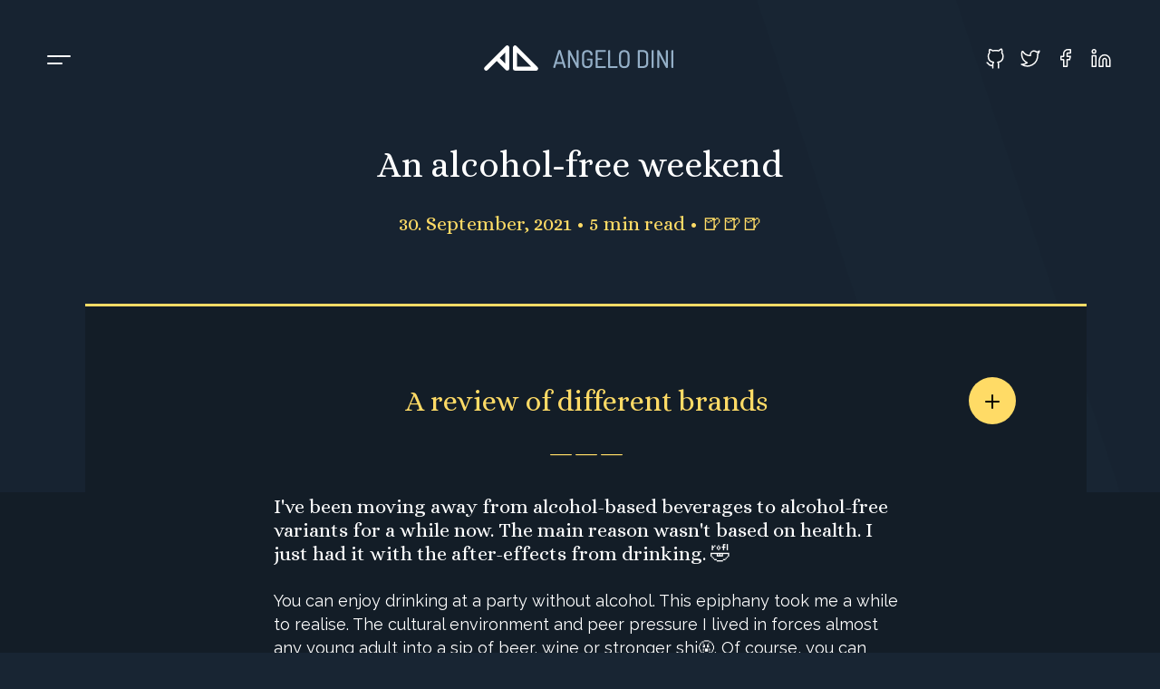

--- FILE ---
content_type: text/html
request_url: https://angelo.dini.dev/blog/alcohol-free/
body_size: 36666
content:
<!DOCTYPE html><html lang="en"><head><meta charSet="utf-8"/><meta http-equiv="x-ua-compatible" content="ie=edge"/><meta name="viewport" content="width=device-width, initial-scale=1, shrink-to-fit=no"/><meta data-react-helmet="true" name="msapplication-square310x310" content="/icons/mstile-310x310.png"/><meta data-react-helmet="true" name="msapplication-wide310x150" content="/icons/mstile-310x150.png"/><meta data-react-helmet="true" name="msapplication-square150x150" content="/icons/mstile-150x150.png"/><meta data-react-helmet="true" name="msapplication-square144x144" content="/icons/mstile-144x144.png"/><meta data-react-helmet="true" name="msapplication-square70x70" content="/icons/mstile-70x70.png"/><meta data-react-helmet="true" name="apple-mobile-web-app-status-bar-style" content="black-translucent"/><meta data-react-helmet="true" name="apple-mobile-web-app-capable" content="yes"/><meta data-react-helmet="true" name="apple-mobile-web-app-title" content="Angelo Dini"/><meta data-react-helmet="true" name="msapplication-TileColor" content="#fff"/><meta data-react-helmet="true" name="theme-color" content="#fff"/><meta data-react-helmet="true" name="application-name" content="Angelo Dini"/><meta data-react-helmet="true" name="twitter:creator" content="@finalangel"/><meta data-react-helmet="true" name="twitter:site" content="@finalangel"/><meta data-react-helmet="true" name="twitter:image" content="https://angelo.dini.dev/static/d42e8eb8525c966216c3f488b05e5cc3/1619f/alcohol-free.png"/><meta data-react-helmet="true" name="twitter:description" content="I love beer, and alcohol-free beers are on the rise. As I&#x27;m moving more and more away from alcohol, it was time to test the alternatives."/><meta data-react-helmet="true" name="twitter:title" content="An alcohol-free weekend • Angelo Dini"/><meta data-react-helmet="true" name="twitter:card" content="summary"/><meta data-react-helmet="true" property="og:image" content="https://angelo.dini.dev/static/d42e8eb8525c966216c3f488b05e5cc3/1619f/alcohol-free.png"/><meta data-react-helmet="true" property="og:description" content="I love beer, and alcohol-free beers are on the rise. As I&#x27;m moving more and more away from alcohol, it was time to test the alternatives."/><meta data-react-helmet="true" property="og:title" content="An alcohol-free weekend • Angelo Dini"/><meta data-react-helmet="true" property="og:url" content="undefined/blog/alcohol-free/"/><meta data-react-helmet="true" property="og:type" content="article"/><meta data-react-helmet="true" name="image" content="https://angelo.dini.dev/static/d42e8eb8525c966216c3f488b05e5cc3/1619f/alcohol-free.png"/><meta data-react-helmet="true" name="description" content="I love beer, and alcohol-free beers are on the rise. As I&#x27;m moving more and more away from alcohol, it was time to test the alternatives."/><meta name="generator" content="Gatsby 4.10.3"/><style data-href="/styles.db1037b2a22597d6d0e4.css" data-identity="gatsby-global-css">.mainnav__container{display:flex;flex-direction:column;left:26px;list-style-type:none;margin:28px 0 0;padding:0;position:absolute;right:26px;z-index:10}@media(min-width:480px){.mainnav__container{left:52px;right:52px}}@media(min-width:820px){.mainnav__container{right:auto;transform:translateX(-13px)}}@media(min-width:820px)and (max-width:1430px){.mainnav__container{flex-direction:row}}@media(min-width:1430px){.mainnav__container{margin-top:50px}}.mainnav__item{backface-visibility:hidden;transform:translateZ(0)}@media(min-width:820px)and (max-width:1430px){.mainnav__item{margin-right:13px}}.mainnav__link{color:#fff;display:inline-block;font:400 20px/26px Raleway,sans-serif;margin-bottom:5px;padding:0 26px 0 13px}.mainnav__link:active,.mainnav__link:focus,.mainnav__link:hover{color:#94afc7}@media(max-width:820px){.mainnav__link{display:block;padding-bottom:13px;padding-top:13px;text-align:center}}.mainnav__link--active{color:#182533;transition:.15s ease-in-out;transition-delay:2s}.mainnav__link--active:hover{color:#182533}.mainnav__item:first-child .mainnav__link--active,.mainnav__link--home{background-color:#f25850}.mainnav__item:nth-child(2) .mainnav__link--active,.mainnav__link--blog{background-color:#ffdb66}.mainnav__item:nth-child(3) .mainnav__link--active,.mainnav__link--about{background-color:#64d04f}.mainnav__item:nth-child(4) .mainnav__link--active,.mainnav__link--contact{background-color:#0cc7dd}.mainnav__icon{align-items:center;background:#0000;border:none;display:flex;flex-direction:row;justify-content:center;margin-top:4px;padding:0}@media(max-width:820px){.mainnav__icon{position:relative;z-index:6}}@media(min-width:820px){.mainnav__icon{margin-right:117px}}.mainnav__icon:focus{outline:none}.mainnav__icon svg{backface-visibility:hidden;transform:translateZ(0);transition:.15s ease-in-out}.mainnav__icon:hover svg{transform:scale(1.2)}.mainnav__icon:hover path{stroke:#94afc7}.mainnav__label{color:#182533;cursor:default;display:none;font:400 20px/26px Raleway,sans-serif;left:52px;padding:0 26px 0 13px;position:absolute;top:130px;transform:translateX(-13px);z-index:9}@media(min-width:1430px){.mainnav__label{display:inline-block}}.mainnav__background{background:#131d27;bottom:0;left:0;position:fixed;top:0;width:100%;z-index:5}@media(min-width:820px){.mainnav__background{z-index:-10}}.header__logo{transform:translateY(-1px)}@media(max-width:820px){.header__logo{position:relative;z-index:6}}.header{align-items:center;display:flex;flex-direction:row;justify-content:space-between;min-height:130px;padding-left:26px;padding-right:26px}@media(min-width:480px){.header{padding-left:52px;padding-right:52px}}.header__social{display:none;transform:translateY(-2px)}@media(min-width:820px){.header__social{display:inline-block}}.header__social svg{backface-visibility:hidden;transform:translateZ(0)}.header__social__link{display:inline-block;line-height:0;margin-right:13px}.header__social__link:last-child{margin-right:0}.footnav__container{display:flex;flex-direction:row;flex-wrap:wrap;justify-content:center;list-style-type:none;margin:0;padding:0}.footnav__item{margin-right:13px}.footnav__item:after{content:"•";padding-left:13px}.footnav__item:last-child{margin-right:0}.footnav__item:last-child:after{display:none}.footnav__link.footnav__link--active{color:#fff}.footer{color:#94afc7;font:400 14px/26px Raleway,sans-serif;padding:13px 0;text-align:center}@media(max-width:820px){.footer{position:relative;z-index:6}}@media(min-width:820px){.footer{align-items:center;display:flex;justify-content:space-between;padding:26px 52px}}.footer a{color:#94afc7}.footer a:active,.footer a:focus,.footer a:hover{color:#fff}.footer .footer__text{margin:0}@media(max-width:480px){.footer .footer__text{margin-bottom:13px;margin-top:13px}.footer .footer__copy{display:block}}.footer--dark{background:#131d27}@keyframes animate{0%{opacity:0;transform:translate(0)}1%{opacity:1}49%{opacity:1}50%{opacity:0;transform:translate(600px,-800px)}51%{opacity:0;transform:translate(-600px,800px)}52%{opacity:1}to{opacity:1;transform:translate(0)}}.app__bg{bottom:0;left:0;position:fixed;right:0;top:0;z-index:-15}.bg__pattern{animation:animate 25s linear infinite;display:block;list-style:none;position:absolute}.bg__pattern:first-child{animation-delay:1s;animation-duration:43s;left:43vw;opacity:0;top:64vh}.bg__pattern:nth-child(2){animation-delay:15s;animation-duration:30s;left:82vw;opacity:0;top:45vh}.bg__pattern:nth-child(3){animation-delay:10s;animation-duration:28s;left:72vw;opacity:0;top:58vh}.bg__pattern:nth-child(4){animation-delay:24s;animation-duration:79s;left:73vw;opacity:0;top:7vh}.bg__pattern:nth-child(5){animation-delay:9s;animation-duration:91s;left:24vw;opacity:0;top:96vh}.bg__pattern:nth-child(6){animation-delay:9s;animation-duration:46s;left:63vw;opacity:0;top:62vh}.bg__pattern:nth-child(7){animation-delay:8s;animation-duration:87s;left:27vw;opacity:0;top:80vh}.bg__pattern:nth-child(8){animation-delay:16s;animation-duration:52s;left:42vw;opacity:0;top:76vh}.bg__pattern:nth-child(9){animation-delay:17s;animation-duration:36s;left:36vw;opacity:0;top:20vh}.bg__pattern:nth-child(10){animation-delay:8s;animation-duration:31s;left:4vw;opacity:0;top:49vh}*,:after,:before{box-sizing:border-box}@media(prefers-reduced-motion:no-preference){:root{scroll-behavior:smooth}}body{-webkit-text-size-adjust:100%;-webkit-tap-highlight-color:rgba(0,0,0,0);background-color:var(--bs-body-bg);color:var(--bs-body-color);font-family:var(--bs-body-font-family);font-size:var(--bs-body-font-size);font-weight:var(--bs-body-font-weight);line-height:var(--bs-body-line-height);margin:0;text-align:var(--bs-body-text-align)}hr{background-color:currentColor;border:0;color:inherit;margin:1rem 0;opacity:.25}hr:not([size]){height:1px}h1,h2,h3,h4,h5,h6{font-weight:500;line-height:1.2;margin-bottom:.5rem;margin-top:0}h1{font-size:calc(1.375rem + 1.5vw)}@media(min-width:1200px){h1{font-size:2.5rem}}h2{font-size:calc(1.325rem + .9vw)}@media(min-width:1200px){h2{font-size:2rem}}h3{font-size:calc(1.3rem + .6vw)}@media(min-width:1200px){h3{font-size:1.75rem}}h4{font-size:calc(1.275rem + .3vw)}@media(min-width:1200px){h4{font-size:1.5rem}}h5{font-size:1.25rem}h6{font-size:1rem}p{margin-bottom:1rem;margin-top:0}abbr[data-bs-original-title],abbr[title]{cursor:help;-webkit-text-decoration:underline dotted;text-decoration:underline dotted;-webkit-text-decoration-skip-ink:none;text-decoration-skip-ink:none}address{font-style:normal;line-height:inherit;margin-bottom:1rem}ol,ul{padding-left:2rem}dl,ol,ul{margin-bottom:1rem;margin-top:0}ol ol,ol ul,ul ol,ul ul{margin-bottom:0}dt{font-weight:700}dd{margin-bottom:.5rem;margin-left:0}blockquote{margin:0 0 1rem}b,strong{font-weight:bolder}small{font-size:.875em}mark{background-color:#fcf8e3;padding:.2em}sub,sup{font-size:.75em;line-height:0;position:relative;vertical-align:initial}sub{bottom:-.25em}sup{top:-.5em}a{color:#0d6efd;text-decoration:underline}a:hover{color:#0a58ca}a:not([href]):not([class]),a:not([href]):not([class]):hover{color:inherit;text-decoration:none}code,kbd,pre,samp{direction:ltr;font-family:var(--bs-font-monospace);font-size:1em;unicode-bidi:bidi-override}pre{display:block;font-size:.875em;margin-bottom:1rem;margin-top:0;overflow:auto}pre code{color:inherit;font-size:inherit;word-break:normal}code{word-wrap:break-word;color:#d63384;font-size:.875em}a>code{color:inherit}kbd{background-color:#212529;border-radius:.2rem;color:#fff;font-size:.875em;padding:.2rem .4rem}kbd kbd{font-size:1em;font-weight:700;padding:0}figure{margin:0 0 1rem}img,svg{vertical-align:middle}table{border-collapse:collapse;caption-side:bottom}caption{color:#6c757d;padding-bottom:.5rem;padding-top:.5rem;text-align:left}th{text-align:inherit;text-align:-webkit-match-parent}tbody,td,tfoot,th,thead,tr{border:0 solid;border-color:inherit}label{display:inline-block}button{border-radius:0}button:focus:not(:focus-visible){outline:0}button,input,optgroup,select,textarea{font-family:inherit;font-size:inherit;line-height:inherit;margin:0}button,select{text-transform:none}[role=button]{cursor:pointer}select{word-wrap:normal}select:disabled{opacity:1}[list]::-webkit-calendar-picker-indicator{display:none}[type=button],[type=reset],[type=submit],button{-webkit-appearance:button}[type=button]:not(:disabled),[type=reset]:not(:disabled),[type=submit]:not(:disabled),button:not(:disabled){cursor:pointer}::-moz-focus-inner{border-style:none;padding:0}textarea{resize:vertical}fieldset{border:0;margin:0;min-width:0;padding:0}legend{float:left;font-size:calc(1.275rem + .3vw);line-height:inherit;margin-bottom:.5rem;padding:0;width:100%}@media(min-width:1200px){legend{font-size:1.5rem}}legend+*{clear:left}::-webkit-datetime-edit-day-field,::-webkit-datetime-edit-fields-wrapper,::-webkit-datetime-edit-hour-field,::-webkit-datetime-edit-minute,::-webkit-datetime-edit-month-field,::-webkit-datetime-edit-text,::-webkit-datetime-edit-year-field{padding:0}::-webkit-inner-spin-button{height:auto}[type=search]{-webkit-appearance:textfield;outline-offset:-2px}::-webkit-search-decoration{-webkit-appearance:none}::-webkit-color-swatch-wrapper{padding:0}::file-selector-button{font:inherit}::-webkit-file-upload-button{-webkit-appearance:button;font:inherit}output{display:inline-block}iframe{border:0}summary{cursor:pointer;display:list-item}progress{vertical-align:initial}[hidden]{display:none!important}body{-webkit-font-smoothing:antialiased;-moz-osx-font-smoothing:grayscale;background-color:#182533;background-image:url(/background.svg);background-repeat:no-repeat;background-size:cover;font:400 18px/26px Raleway,sans-serif;overflow-y:scroll}a,body{color:#fff}a{transition:.15s ease-in-out}a,a:hover{text-decoration:none}a:hover{color:#94afc7}dd,dl,figure,h1,h2,h3,h4,h5,h6,p,pre{margin:26px 0}.h1,h1{font:400 40px/52px Alice,serif}.h2,h2{font:400 32px/52px Alice,serif}.h3,h3,h4,h5,h6{font:400 22px/26px Alice,serif}h4,h5,h6{color:#94afc7}.lead{font:400 22px/26px Alice,serif}.legal{font:400 14px/26px Raleway,sans-serif}small{font:400 16px/26px Raleway,sans-serif}img{max-width:100%}dd{margin-top:0}.text-primary{color:#f25850}.text-secondary{color:#ffdb66}.text-muted{color:#0cc7dd}.text-success{color:#64d04f}.text-error{color:#f25850}.text-light{color:#94afc7}.text-light a{border-bottom:1px solid #94afc7;color:#94afc7;position:relative}.text-light a:before{background:#ffdb66;bottom:-1px;content:"";height:1px;left:0;position:absolute;transition:.3s ease-in-out;width:0}.text-light a:hover:before{width:100%}.text-light a:active,.text-light a:focus,.text-light a:hover{color:#fff}.text-dark{color:#3a4959}.text-center{text-align:center}.mb-0{margin-bottom:0}.mt-0{margin-top:0}.form__group{margin-bottom:39px;position:relative;z-index:10}.form__label{display:block;margin:0}.form__input{background:none;border:none;border-bottom:2px solid #94afc7;color:#fff;display:block;height:39px;outline:none;padding:5px 0 6px;width:100%}.form__input:focus~.form__focus{width:100%}.form__input:focus~.form__text{top:-19px}.form__input:-webkit-autofill,.form__input:-webkit-autofill:focus,.form__input:-webkit-autofill:hover{-webkit-text-fill-color:#fff;box-shadow:inset 0 0 0 1000px #131d27;-webkit-box-shadow:inset 0 0 0 1000px #131d27}.form__input--valid{border-color:#64d04f}.form__input--invalid{border-color:#f25850}.form__text{color:#94afc7;font:400 14px/26px Raleway,sans-serif;left:0;position:absolute;top:-19px;width:100%;z-index:10}.form__text-error{color:#f25850;float:right}.form__focus{bottom:0;display:block;height:2px;left:0;position:absolute;width:0;z-index:10}.button,.form__focus{background:#0cc7dd;transition:all .4s ease-in-out}.button{border:none;box-shadow:inset 0 0 0 0 #fff;color:#182533;font:400 14px/26px Raleway,sans-serif;padding:13px 26px}.button:hover{box-shadow:inset 140px 0 0 0 #fff}@media(min-width:820px){.form__grid{display:flex;flex-direction:row;justify-content:space-between}.form__grid .form__group{width:45%}}.gatsby-highlight{background-color:#fff;border-radius:.3em;margin:.5em 0;overflow:auto;padding:1em}.gatsby-highlight pre[class*=language-]{background-color:initial;float:left;margin:0;min-width:100%;overflow:initial;padding:0}.gatsby-highlight pre[class*=language-].line-numbers{padding-left:2.8em}.app{display:flex;flex-direction:column;min-height:100vh;overflow:hidden}.main{flex:1 1;padding-left:26px;padding-right:26px}@media(min-width:480px){.main{padding-left:52px;padding-right:52px}}@media(min-width:1430px){.main{padding-left:156px;padding-right:156px}}.main__header{margin-bottom:52px}.main__footer{margin-top:26px}.main__footer--blog{margin-top:52px}.boxed-content{background:#131d27;border-top:3px solid #ffdb66;margin-top:-3px;padding:26px 52px;position:relative}@media(max-width:820px){.boxed-content{padding:0 26px 52px}}@media(max-width:480px){.boxed-content{margin-left:-26px!important;margin-right:-26px!important;width:100vw!important}}.boxed-content:before{background:#131d27;bottom:0;content:"";left:0;margin-left:-1000px;margin-right:-1000px;position:absolute;right:0;top:205px;z-index:-1}.main--dark{position:relative}.main--dark:before{background:#131d27;bottom:0;content:"";left:0;position:absolute;right:0;top:50%;z-index:-1}@media(min-width:820px){.contact{display:flex;flex-direction:row;justify-content:space-between}}.contact h2{font:400 22px/26px Alice,serif}.contact.boxed-content{border-top-color:#0cc7dd}@media(min-width:820px){.contact__left,.contact__right{width:45%}}@media(max-width:480px){.contact__right{margin-top:52px}}.hidden{display:none!important}.avatar--right{text-align:center}.avatar--right svg{max-width:338px}.avatar--left{text-align:center}.avatar--left svg{max-width:416px}@media(min-width:820px){.row{display:flex;justify-content:space-between;margin-left:auto;margin-right:auto;max-width:1118px}}.column{width:100%}@media(min-width:820px){.column{margin-left:13px;margin-right:13px}}.column:first-child{margin-left:0}.column:last-child{margin-right:0}@media(min-width:820px){.column-1{width:78px}.column-2{width:182px}.column-3{width:286px}.column-4{width:390px}.column-5{width:494px}.column-6{width:598px}.column-7{width:702px}.column-8{width:806px}.column-9{width:910px}.column-10{width:1014px}.column-11{width:1118px}}.app__error .main{margin-bottom:200px}.cat{left:0;position:absolute;top:45%;width:57.5%;z-index:10}@media(max-width:820px){.cat{left:-156px;position:relative;width:200%}}.blogitem{background-color:#131d27;margin-bottom:26px}.blogitem--home .blogitem__link{min-height:286px}.blogitem--large .blogitem__link{min-height:390px}@media(max-width:820px){.blogitem--large .blogitem__link{min-height:260px}}.blogitem--small .blogitem__link{min-height:182px}.blogitem--small .blogitem__category{margin:-26px 0 8.6666666667px}.blogitem--small .blogitem__title{font:400 18px/26px Alice,serif}.blogitem__link{align-items:flex-end;display:flex;flex-direction:row;overflow:hidden;position:relative}.blogitem__box{align-items:flex-start;background:#131d27;display:flex;flex-direction:column;padding:13px;width:80%;z-index:1}.blogitem__category{background:#ffdb66;color:#182533;font:400 16px/26px Raleway,sans-serif;margin:0 0 13px;order:1;padding:0 26px 0 13px;transform:translateX(-13px)}.blogitem__title{color:#fff;font:400 22px/26px Alice,serif;margin:0;order:2}.blogitem__label{color:#94afc7;font:400 14px/26px Raleway,sans-serif;margin:0;order:3}.blogitem__image{left:0;min-height:100%;position:absolute;top:0;width:100%;z-index:1}@keyframes bounce{0%{transform:translateY(-3px)}to{transform:translateY(3px)}}.link__more{background:none;border:none;color:#94afc7;display:inline-block;margin:0;padding:0;transition:.15s ease-in-out}.link__more svg{display:block;margin:0 auto}.link__more circle{transition:.15s ease-in-out}.link__more:hover{color:#fff}.link__more:hover circle{animation:bounce .6s cubic-bezier(.445,.05,.55,.95) infinite alternate}.link__more:hover circle:nth-of-type(2){animation-delay:-.2s}.link__more:hover circle:nth-of-type(3){animation-delay:-.4s}.share{position:absolute;right:52px;top:78px}@media(max-width:820px){.share{display:none}}@media(min-width:1144px){.share{right:78px;top:78px}}.share button{outline:none}.reading-progress-bar{background-color:#fff;height:3px;left:0;margin-left:13px;max-width:calc(100% - 13px);position:absolute;top:-3px;z-index:100}@media(max-width:820px){.reading-progress-bar{margin:0;top:0}}@media(max-width:480px){.reading-progress-bar{left:-26px;max-width:100%}}.reading-progress-bar--sticky{background-color:#ffdb66;left:0;margin:0;max-width:100%;position:fixed;top:0}.commento-footer{display:none!important}.commento-root{overflow:visible!important}.commento-root .commento-main-area .commento-button{background:#ffdb66!important;border:none;border-radius:0;box-shadow:inset 0 0 0 0 #fff;color:#182533!important;font:400 14px/26px Raleway,sans-serif;margin:0;padding:13px 26px;text-transform:none;transition:all .4s ease-in-out}.commento-root .commento-main-area .commento-button:hover{box-shadow:inset 200px 0 0 0 #fff}.commento-root .commento-main-area .commento-login .commento-login-text{height:auto;line-height:26px;margin:0;padding:0}.commento-root .commento-main-area .commento-textarea-container{margin:13px 0}.commento-root .commento-main-area .commento-textarea-container textarea{background:#182533;border:none;color:#fff;min-height:130px}.commento-button-margin{padding:0!important}.commento-markdown-help{border:none!important;margin:26px 0 0!important}.commento-markdown-help td{padding:5px!important}.commento-markdown-help blockquote{font-size:15px!important;margin-left:0!important}.commento-markdown-help blockquote:before{display:none}.commento-name{color:#94afc7!important}.commento-profile-button{margin-right:0!important}.commento-card{border-color:#3a4959 #ffdb66 #ffdb66!important}.commento-sort-policy-buttons-container{margin:26px 0!important}.commento-sort-policy-buttons .commento-sort-policy-button{color:#fff!important;font:400 18px/26px Alice,serif!important;margin-left:13px!important;padding:0!important}.commento-body *{color:#fff!important}.commento-root-min-height{min-height:0!important}.commento-login-box-container{position:sticky!important;z-index:9999}@media(min-width:820px){.spacer{height:.1px;margin:26px 0}}.box{background:#131d27;border-top:3px solid #64d04f;margin-top:-3px;padding:0 26px .1px}@media(max-width:820px){.box{margin-bottom:26px}}.box .heading{font:400 22px/26px Alice,serif}.media{align-items:flex-start;color:#94afc7;display:flex;margin-bottom:26px}.media h3,.media p{font:400 16px/26px Raleway,sans-serif;margin:0}.media h3{color:#fff;font:400 18px/26px Raleway,sans-serif}.media-image{margin-right:26px}.media-badge{color:#94afc7;font:400 16px/26px Raleway,sans-serif}.media-badge span{color:#fff}.media-badge p{margin-left:13px;width:100%}.media-badge svg{height:31.2px;width:31.2px}.media-badge svg path{fill:#64d04f}.slick-slider{-webkit-touch-callout:none;-webkit-tap-highlight-color:transparent;box-sizing:border-box;touch-action:pan-y;-webkit-user-select:none;user-select:none}.slick-list,.slick-slider{display:block;position:relative}.slick-list{cursor:move;margin:0;overflow:hidden;padding:0}.slick-list:focus{outline:none}.slick-list.dragging{cursor:hand}.slick-slider .slick-list,.slick-slider .slick-track{transform:translateZ(0)}.slick-track{display:block;left:0;margin-left:auto;margin-right:auto;position:relative;top:0}.slick-track:after,.slick-track:before{content:"";display:table}.slick-track:after{clear:both}.slick-loading .slick-track{visibility:hidden}.slick-slide{display:none;float:left;height:100%;min-height:1px}[dir=rtl] .slick-slide{float:right}.slick-slide img{display:block}.slick-slide.slick-loading img{display:none}.slick-slide.dragging img{pointer-events:none}.slick-initialized .slick-slide{display:block}.slick-loading .slick-slide{visibility:hidden}.slick-vertical .slick-slide{border:1px solid #0000;display:block;height:auto}.slick-arrow.slick-hidden{display:none}.testimonials{padding:104px 0;position:relative;z-index:10}.testimonials:before{background:#131d27;bottom:0;content:"";left:-1000px;position:absolute;right:-1000px;top:0;z-index:-1}.testimonials__slider{margin-bottom:26px}.testimonial__item{background:#182533;border-bottom:3px solid #131d27;margin-bottom:-3px;margin-left:13px;margin-right:13px;max-width:286px;outline:none}.testimonial__item h3,.testimonial__item p{padding:0 26px;text-align:center}.testimonial__item p{color:#94afc7;font:400 14px/26px Raleway,sans-serif}.testimonial__item .description{line-height:20px;margin-left:-10px;margin-right:-10px;padding-top:12px}.slick-list{height:364px;margin:0 26px 26px;padding-top:104px!important}.slick-current .testimonial__item{border-bottom-color:#64d04f;transform:translateY(-52px)}.slick-dots{height:26px;list-style-type:none;margin:0 auto;padding:0;text-align:center}.slick-dots li{display:inline-block;margin-left:13px;padding-top:6.5px}.slick-dots li:first-child{margin-left:0}.slick-dots button{background:#fff;border:none;border-radius:100%;color:#fff;display:block;font-size:100px;height:13px;line-height:0;margin:0;outline:none;overflow:hidden;padding:0;text-indent:-1000px;transition:.15s ease-in-out;width:13px}.slick-dots .slick-active button,.slick-dots button:hover{background:#64d04f}.chart{min-height:572px;position:relative}.chart__wrapper{bottom:0;left:50%;margin:0 auto 0 -715px;position:absolute;width:1430px}.chart__container{align-items:flex-end;display:flex;flex-direction:row;justify-content:center;margin:0 auto}.chart__bar{background:#131d27;float:left;margin:0 6.5px;overflow:visible;position:relative;transition:max-height 2s ease-out;width:52px;z-index:10}.chart__bar span{bottom:0;display:block;left:12px;position:absolute;transform:rotate(-90deg);transform-origin:0 0;white-space:nowrap;z-index:10}.chart__bar--highlight{background:#64d04f}.blog{padding:26px 26px 0}@media(min-width:820px){.blog{padding:52px 104px 0}}@media(min-width:1144px){.blog{padding:52px 208px 0}}.blog section{margin-bottom:52px}.blog h1,.blog h2,.blog h3,.blog h4,.blog strong{color:#ffdb66;text-align:center}.blog h2{margin-bottom:26px;position:relative}.blog h2:after{color:#ffdb66;content:"———";display:block;line-height:26px;margin-top:26px;transform:translateY(-8px)}.blog h3{margin-top:52px}.blog h4{color:#94afc7}.blog figure,.blog table{margin-bottom:52px}.blog a{border-bottom:1px solid #94afc7;position:relative}.blog a:before{background:#ffdb66;bottom:-1px;content:"";height:1px;left:0;position:absolute;transition:.3s ease-in-out;width:0}.blog a:hover:before{width:100%}.blog img{box-shadow:0 0 5px #131d27}.blog figure{background:#182533;padding:26px 0;position:relative;z-index:2}.blog figure img{border-radius:3px}@media(min-width:1144px){.blog figure{margin-left:-100px;margin-right:-100px}}.blog figure:after{background:#182533;content:"";height:100%;left:-50vw;position:absolute;top:0;width:150vw;z-index:-1}.blog table figure{background:none;margin:0;min-width:100px;padding:0}.blog table figure:after{display:none}.blog em{color:#ffdb66}.blog figcaption{color:#94afc7;font:400 16px/26px Raleway,sans-serif;text-align:center;transform:translateY(13px)}.blog ul{list-style-type:none;margin:26px 0;padding:0}.blog ul p,.blog ul ul{margin:0}.blog ul li{padding-left:26px;position:relative;z-index:10}.blog ul li:before{color:#ffdb66;content:"⚬";left:0;position:absolute;top:-1px;z-index:10}.blog blockquote{background:#182533;font:400 22px/26px Alice,serif;margin:52px 0;padding:26px;position:relative;z-index:10}.blog blockquote cite{color:#94afc7;display:block;font-style:normal;margin-bottom:-13px;text-align:right}.blog blockquote p{margin:0}.blog blockquote:after{background:#ffdb66;bottom:0;content:"";left:-3px;position:absolute;top:0;width:3px;z-index:10}.blog blockquote:before{color:#ffdb66;content:"“";font:400 22px/26px Alice,serif;font-size:104px;left:-67.6px;line-height:26px;position:absolute;top:52px;z-index:10}.blog table{min-width:100%;transform:translateY(-3px)}.blog table thead{background:#182533;border-bottom:3px solid #ffdb66;font:400 18px/26px Alice,serif}.blog table td,.blog table th{padding:13px}.blog table td{border-bottom:1px solid #3a4959}.blog table tr:last-child td{border-color:#ffdb66}.blog-nav{margin-bottom:-26px;position:relative}.blog-nav__anchor{color:#94afc7;display:none;margin:0 26px;position:absolute;top:0}@media(min-width:820px){.blog-nav__anchor{display:block}}@media(max-width:1144px){.blog-nav__anchor{overflow:hidden;text-overflow:ellipsis;white-space:nowrap;width:30%}}.blog-nav__anchor:active,.blog-nav__anchor:focus,.blog-nav__anchor:hover{color:#fff}.blog-nav__anchor.blog-nav__anchor--next{right:0}.blog-nav__anchor.blog-nav__anchor--prev{left:0}.breakline,hr{background:url(/img/dots.svg) repeat;border:0;height:26px;margin:0 0 26px;overflow:hidden;padding:0;position:relative;z-index:1}.breakline:after,hr:after{animation:animatedBackground 10s linear infinite;background:url(/img/pacman.gif) no-repeat;background-position:-26px -1px;content:"";display:block;height:26px;position:relative;width:100%;z-index:2}.breakline:before,hr:before{animation:animatedEaten 10s linear infinite;background:#131d27;content:"";height:26px;left:-19px;position:absolute;top:0;width:10%;z-index:-1}@keyframes animatedBackground{0%{background-position:-26px -1px}to{background-position:calc(100% + 26px) -1px}}@keyframes animatedEaten{0%{width:0}to{width:calc(100% + 26px)}}.gatsby-highlight{-webkit-overflow-scrolling:touch;background:#182533;color:#fff;margin-bottom:52px;position:relative;tab-size:13px;z-index:10}.gatsby-highlight::-webkit-scrollbar{width:10px}.gatsby-highlight::-webkit-scrollbar-track{border-top:3px solid #131d27}.gatsby-highlight::-webkit-scrollbar-thumb{background:#ffdb66;border-top:3px solid #131d27}.gatsby-highlight:after{background:#182533;content:"";height:100%;left:-50vw;position:absolute;top:0;z-index:1}pre[class*=language-]{background:#182533;margin:0 -3px;overflow:auto;padding:26px 3px;position:relative;z-index:10}:not(pre)>code[class*=language-]{background:#131d2780;border-radius:3px;color:#f25850;font-family:Operator Mono,Menlo,Monaco,Consolas,Courier New,monospace;font-size:16px;padding:5px}.gatsby-highlight>code[class*=language-],.gatsby-highlight>pre.prism-code,.gatsby-highlight>pre[class*=language-]{font-family:Operator Mono,Menlo,Monaco,Consolas,Courier New,monospace;font-size:16px;height:auto!important;line-height:26px}.gatsby-highlight+.gatsby-highlight{margin-top:26px}.gatsby-highlight-code-line{background-color:#131d2780;border-left:3px solid #ffdb66;display:block;transform:translateX(-3px)}.token.attr-name{color:#c5a5c5}.token.block-comment,.token.cdata,.token.comment,.token.doctype,.token.prolog{color:#b2b2b2}.token.constant,.token.deleted,.token.function-name,.token.number,.token.property,.token.symbol{color:#5a9bcf}.token.boolean{color:#ff8b50}.token.tag{color:#fc929e}.token.string{color:#8dc891}.token.punctuation{color:#88c6be}.token.builtin,.token.char,.token.inserted,.token.selector{color:#d8dee9}.token.function{color:#79b6f2}.token.entity,.token.url,.token.variable{color:#d7deea}.token.operator{color:#fc929e}.token.attr-value{color:#8dc891}.token.keyword{color:#c5a5c5}.token.atrule,.token.class-name{color:#fac863}.token.important{font-weight:400}.token.bold{font-style:"italic"}.token.entity{cursor:"help"}.namespace{opacity:.7}</style><style>.gatsby-image-wrapper{position:relative;overflow:hidden}.gatsby-image-wrapper picture.object-fit-polyfill{position:static!important}.gatsby-image-wrapper img{bottom:0;height:100%;left:0;margin:0;max-width:none;padding:0;position:absolute;right:0;top:0;width:100%;object-fit:cover}.gatsby-image-wrapper [data-main-image]{opacity:0;transform:translateZ(0);transition:opacity .25s linear;will-change:opacity}.gatsby-image-wrapper-constrained{display:inline-block;vertical-align:top}</style><noscript><style>.gatsby-image-wrapper noscript [data-main-image]{opacity:1!important}.gatsby-image-wrapper [data-placeholder-image]{opacity:0!important}</style></noscript><script type="module">const e="undefined"!=typeof HTMLImageElement&&"loading"in HTMLImageElement.prototype;e&&document.body.addEventListener("load",(function(e){if(void 0===e.target.dataset.mainImage)return;if(void 0===e.target.dataset.gatsbyImageSsr)return;const t=e.target;let a=null,n=t;for(;null===a&&n;)void 0!==n.parentNode.dataset.gatsbyImageWrapper&&(a=n.parentNode),n=n.parentNode;const o=a.querySelector("[data-placeholder-image]"),r=new Image;r.src=t.currentSrc,r.decode().catch((()=>{})).then((()=>{t.style.opacity=1,o&&(o.style.opacity=0,o.style.transition="opacity 500ms linear")}))}),!0);</script><title data-react-helmet="true">An alcohol-free weekend • Angelo Dini</title><link data-react-helmet="true" href="/manifest.json" rel="manifest"/><link data-react-helmet="true" href="/icons/apple-touch-icon-57x57.png" rel="apple-touch-icon" sizes="57x57"/><link data-react-helmet="true" href="/icons/apple-touch-icon-60x60.png" rel="apple-touch-icon" sizes="60x60"/><link data-react-helmet="true" href="/icons/apple-touch-icon-72x72.png" rel="apple-touch-icon" sizes="72x72"/><link data-react-helmet="true" href="/icons/apple-touch-icon-76x76.png" rel="apple-touch-icon" sizes="76x76"/><link data-react-helmet="true" href="/icons/apple-touch-icon-114x114.png" rel="apple-touch-icon" sizes="114x114"/><link data-react-helmet="true" href="/icons/apple-touch-icon-120x120.png" rel="apple-touch-icon" sizes="120x120"/><link data-react-helmet="true" href="/icons/apple-touch-icon-144x144.png" rel="apple-touch-icon" sizes="144x144"/><link data-react-helmet="true" href="/icons/apple-touch-icon-152x152.png" rel="apple-touch-icon" sizes="152x152"/><link data-react-helmet="true" href="/icons/apple-touch-icon-167x167.png" rel="apple-touch-icon" sizes="167x167"/><link data-react-helmet="true" href="/icons/apple-touch-icon-180x180.png" rel="icon" sizes="180x180" type="image/png"/><link data-react-helmet="true" href="/icons/favicon-32x32.png" rel="icon" sizes="32x32" type="image/png"/><link data-react-helmet="true" href="/icons/favicon-16x16.png" rel="icon" sizes="16x16" type="image/png"/><script data-react-helmet="true" type="application/ld+json">[{"@context":"https://schema.org","@type":"WebSite","url":"undefined/blog/alcohol-free/","name":"Angelo Dini","alternateName":"Angelo Dini"}]</script><script data-react-helmet="true" type="application/ld+json">[{"@context":"https://schema.org","@type":"WebSite","url":"undefined/blog/alcohol-free/","name":"An alcohol-free weekend","alternateName":"An alcohol-free weekend • Angelo Dini"},{"@context":"https://schema.org","@type":"BreadcrumbList","itemListElement":[{"@type":"ListItem","position":1,"item":{"@id":"https://angelo.dini.dev","name":"Angelo Dini"}},{"@type":"ListItem","position":2,"item":{"@id":"undefined/blog/alcohol-free/","name":"An alcohol-free weekend"}}]}]</script><link rel="sitemap" type="application/xml" href="/sitemap/sitemap-index.xml"/><link href="https://fonts.googleapis.com/css?family=Alice:400|Raleway:400,600&amp;display=swap" rel="stylesheet"/><link rel="alternate" type="application/rss+xml" title="angelo.dini.dev Blog" href="/rss.xml"/><link rel="canonical" href="https://angelo.dini.dev/blog/alcohol-free/" data-baseprotocol="https:" data-basehost="angelo.dini.dev"/><link rel="preconnect" href="https://www.googletagmanager.com"/><link rel="dns-prefetch" href="https://www.googletagmanager.com"/><link as="script" rel="preload" href="/webpack-runtime-e1d5f7595571c662a4fd.js"/><link as="script" rel="preload" href="/framework-28692b94808b21d73842.js"/><link as="script" rel="preload" href="/app-d58357e620b997bd63e8.js"/><link as="script" rel="preload" href="/commons-48d06fa11c5ac9f8cee4.js"/><link as="script" rel="preload" href="/f7073c1088ca2df9e9632bb20a31b8551a725d88-dd153a8ac6df65186bb1.js"/><link as="script" rel="preload" href="/component---src-templates-blog-detail-tsx-a320767404ba15188b5e.js"/><link as="fetch" rel="preload" href="/page-data/blog/alcohol-free/page-data.json" crossorigin="anonymous"/><link as="fetch" rel="preload" href="/page-data/sq/d/1711471402.json" crossorigin="anonymous"/><link as="fetch" rel="preload" href="/page-data/sq/d/674253978.json" crossorigin="anonymous"/><link as="fetch" rel="preload" href="/page-data/app-data.json" crossorigin="anonymous"/></head><body><div id="___gatsby"><div style="outline:none" tabindex="-1" id="gatsby-focus-wrapper"><div class="app app__content" style="opacity:0"><div class="app app__default"><header class="header"><nav class="nav mainnav"><button class="mainnav__icon" aria-label="Toggle menu"><svg width="26" height="26" viewBox="0 0 26 26"><path stroke="#ffffff" stroke-width="2" stroke-linecap="round" stroke-linejoin="round" d="M 1 8 L 25 8"></path><path stroke="#ffffff" stroke-width="2" stroke-linecap="round" stroke-linejoin="round" d="M 1 16 L 16 16"></path></svg></button><ul class="mainnav__container"><li class="mainnav__item" style="opacity:0;display:none;transform:translateY(50px) translateZ(0)"><a class="mainnav__link" href="/">Home</a></li><li class="mainnav__item" style="opacity:0;display:none;transform:translateY(50px) translateZ(0)"><a class="mainnav__link mainnav__link--active" href="/blog/">Blog</a></li><li class="mainnav__item" style="opacity:0;display:none;transform:translateY(50px) translateZ(0)"><a class="mainnav__link" href="/about/">About</a></li><li class="mainnav__item" style="opacity:0;display:none;transform:translateY(50px) translateZ(0)"><a class="mainnav__link" href="/contact/">Contact</a></li></ul><div class="mainnav__background" style="clip-path:circle(1px at  64px 64px)"></div><div class="mainnav__label" style="opacity:1"></div></nav><a class="header__logo" title="Developer Portfolio" href="/"><svg width="212" height="60" viewBox="0 0 212 60" class="header__logo__svg"><path stroke-linecap="round" stroke-linejoin="round" fill="none" stroke="#fff" stroke-width="4.5" d="M2.48,41.621l23.233,-23.246l0.004,23.264l-11.622,-11.639" opacity="0" pathLength="1" stroke-dashoffset="0px" stroke-dasharray="0px 1px"></path><path stroke-linecap="round" stroke-linejoin="round" fill="none" stroke="#fff" stroke-width="4.5" d="M57.561,41.639l-23.259,-23.264l-0.021,23.264l22.92,0" opacity="0" pathLength="1" stroke-dashoffset="0px" stroke-dasharray="0px 1px"></path><path fill="#94afc7" d="M77.809 41C77.503 41 77.197 40.91 76.891 40.73C76.603 40.55 76.459 40.325 76.459 40.055C76.459 39.983 76.468 39.911 76.486 39.839L82.021 21.884C82.093 21.614 82.264 21.416 82.534 21.29C82.804 21.164 83.092 21.101 83.398 21.101C83.722 21.101 84.019 21.173 84.289 21.317C84.559 21.443 84.73 21.632 84.802 21.884L90.31 39.839C90.346 39.911 90.364 39.974 90.364 40.028C90.364 40.298 90.202 40.532 89.878 40.73C89.572 40.91 89.266 41 88.96 41C88.528 41 88.258 40.829 88.15 40.487L86.935 36.464H79.834L78.673 40.487C78.601 40.667 78.493 40.802 78.349 40.892C78.205 40.964 78.025 41 77.809 41ZM80.374 34.601H86.422L83.398 24.449L80.374 34.601ZM93.843 41C93.573 41 93.312 40.937 93.06 40.811C92.826 40.667 92.709 40.46 92.709 40.19V22.046C92.709 21.776 92.826 21.578 93.06 21.452C93.294 21.326 93.555 21.263 93.843 21.263C94.257 21.263 94.59 21.389 94.842 21.641C95.094 21.875 95.346 22.226 95.598 22.694L102.294 35.843V22.046C102.294 21.776 102.411 21.578 102.645 21.452C102.897 21.326 103.158 21.263 103.428 21.263C103.716 21.263 103.977 21.326 104.211 21.452C104.445 21.578 104.562 21.776 104.562 22.046V40.19C104.562 40.46 104.445 40.667 104.211 40.811C103.977 40.937 103.716 41 103.428 41C103.14 41 102.87 40.901 102.618 40.703C102.384 40.505 102.186 40.262 102.024 39.974L94.977 26.393V40.19C94.977 40.46 94.86 40.667 94.626 40.811C94.392 40.937 94.131 41 93.843 41ZM114.04 41.162C112.942 41.162 111.952 40.973 111.07 40.595C110.206 40.199 109.513 39.569 108.991 38.705C108.487 37.841 108.235 36.698 108.235 35.276V27.149C108.235 25.727 108.487 24.584 108.991 23.72C109.513 22.856 110.206 22.235 111.07 21.857C111.952 21.461 112.924 21.263 113.986 21.263C115.174 21.263 116.209 21.47 117.091 21.884C117.973 22.28 118.657 22.847 119.143 23.585C119.629 24.305 119.872 25.142 119.872 26.096C119.872 26.528 119.773 26.825 119.575 26.987C119.377 27.131 119.098 27.203 118.738 27.203C118.432 27.203 118.171 27.149 117.955 27.041C117.739 26.915 117.622 26.708 117.604 26.42C117.496 25.484 117.163 24.737 116.605 24.179C116.065 23.603 115.21 23.315 114.04 23.315C112.924 23.315 112.051 23.63 111.421 24.26C110.809 24.872 110.503 25.835 110.503 27.149V35.276C110.503 36.59 110.809 37.562 111.421 38.192C112.051 38.804 112.924 39.11 114.04 39.11C115.156 39.11 116.029 38.804 116.659 38.192C117.289 37.562 117.604 36.59 117.604 35.276V32.522H114.391C114.139 32.522 113.941 32.423 113.797 32.225C113.671 32.027 113.608 31.811 113.608 31.577C113.608 31.343 113.671 31.127 113.797 30.929C113.941 30.731 114.139 30.632 114.391 30.632H119.089C119.341 30.632 119.53 30.722 119.656 30.902C119.8 31.064 119.872 31.253 119.872 31.469V35.276C119.872 36.698 119.611 37.841 119.089 38.705C118.585 39.569 117.892 40.199 117.01 40.595C116.128 40.973 115.138 41.162 114.04 41.162ZM124.242 41C123.99 41 123.756 40.937 123.54 40.811C123.324 40.667 123.216 40.46 123.216 40.19V22.073C123.216 21.803 123.324 21.605 123.54 21.479C123.756 21.335 123.99 21.263 124.242 21.263H133.854C134.142 21.263 134.34 21.371 134.448 21.587C134.574 21.803 134.637 22.028 134.637 22.262C134.637 22.55 134.565 22.802 134.421 23.018C134.295 23.216 134.106 23.315 133.854 23.315H125.484V30.173H129.696C129.948 30.173 130.137 30.272 130.263 30.47C130.407 30.668 130.479 30.893 130.479 31.145C130.479 31.361 130.416 31.568 130.29 31.766C130.182 31.964 129.984 32.063 129.696 32.063H125.484V38.948H133.854C134.106 38.948 134.295 39.056 134.421 39.272C134.565 39.47 134.637 39.713 134.637 40.001C134.637 40.235 134.574 40.46 134.448 40.676C134.34 40.892 134.142 41 133.854 41H124.242ZM138.111 41C137.859 41 137.625 40.937 137.409 40.811C137.193 40.667 137.085 40.46 137.085 40.19V22.046C137.085 21.776 137.202 21.578 137.436 21.452C137.688 21.326 137.949 21.263 138.219 21.263C138.507 21.263 138.768 21.326 139.002 21.452C139.236 21.578 139.353 21.776 139.353 22.046V38.948H146.751C147.003 38.948 147.183 39.056 147.291 39.272C147.417 39.488 147.48 39.722 147.48 39.974C147.48 40.226 147.417 40.46 147.291 40.676C147.183 40.892 147.003 41 146.751 41H138.111ZM154.856 41.162C153.758 41.162 152.768 40.973 151.886 40.595C151.022 40.199 150.329 39.569 149.807 38.705C149.303 37.841 149.051 36.698 149.051 35.276V27.149C149.051 25.727 149.303 24.584 149.807 23.72C150.329 22.856 151.022 22.235 151.886 21.857C152.768 21.461 153.758 21.263 154.856 21.263C155.954 21.263 156.944 21.461 157.826 21.857C158.708 22.235 159.401 22.856 159.905 23.72C160.427 24.584 160.688 25.727 160.688 27.149V35.276C160.688 36.698 160.427 37.841 159.905 38.705C159.401 39.569 158.708 40.199 157.826 40.595C156.944 40.973 155.954 41.162 154.856 41.162ZM154.856 39.11C155.972 39.11 156.845 38.804 157.475 38.192C158.105 37.562 158.42 36.59 158.42 35.276V27.149C158.42 25.835 158.105 24.872 157.475 24.26C156.845 23.63 155.972 23.315 154.856 23.315C153.74 23.315 152.867 23.63 152.237 24.26C151.625 24.872 151.319 25.835 151.319 27.149V35.276C151.319 36.59 151.625 37.562 152.237 38.192C152.867 38.804 153.74 39.11 154.856 39.11ZM170.754 41C170.448 41 170.196 40.928 169.998 40.784C169.818 40.622 169.728 40.433 169.728 40.217V22.046C169.728 21.83 169.818 21.65 169.998 21.506C170.196 21.344 170.448 21.263 170.754 21.263H175.533C176.631 21.263 177.621 21.461 178.503 21.857C179.385 22.235 180.078 22.856 180.582 23.72C181.104 24.584 181.365 25.727 181.365 27.149V35.114C181.365 36.536 181.104 37.679 180.582 38.543C180.078 39.407 179.385 40.037 178.503 40.433C177.621 40.811 176.631 41 175.533 41H170.754ZM171.996 38.948H175.533C176.649 38.948 177.522 38.642 178.152 38.03C178.782 37.4 179.097 36.428 179.097 35.114V27.149C179.097 25.835 178.782 24.872 178.152 24.26C177.522 23.63 176.649 23.315 175.533 23.315H171.996V38.948ZM186.155 41C185.885 41 185.624 40.937 185.372 40.811C185.138 40.667 185.021 40.46 185.021 40.19V22.046C185.021 21.776 185.138 21.578 185.372 21.452C185.624 21.326 185.885 21.263 186.155 21.263C186.443 21.263 186.704 21.326 186.938 21.452C187.172 21.578 187.289 21.776 187.289 22.046V40.19C187.289 40.46 187.172 40.667 186.938 40.811C186.704 40.937 186.443 41 186.155 41ZM192.272 41C192.002 41 191.741 40.937 191.489 40.811C191.255 40.667 191.138 40.46 191.138 40.19V22.046C191.138 21.776 191.255 21.578 191.489 21.452C191.723 21.326 191.984 21.263 192.272 21.263C192.686 21.263 193.019 21.389 193.271 21.641C193.523 21.875 193.775 22.226 194.027 22.694L200.723 35.843V22.046C200.723 21.776 200.84 21.578 201.074 21.452C201.326 21.326 201.587 21.263 201.857 21.263C202.145 21.263 202.406 21.326 202.64 21.452C202.874 21.578 202.991 21.776 202.991 22.046V40.19C202.991 40.46 202.874 40.667 202.64 40.811C202.406 40.937 202.145 41 201.857 41C201.569 41 201.299 40.901 201.047 40.703C200.813 40.505 200.615 40.262 200.453 39.974L193.406 26.393V40.19C193.406 40.46 193.289 40.667 193.055 40.811C192.821 40.937 192.56 41 192.272 41ZM207.987 41C207.717 41 207.456 40.937 207.204 40.811C206.97 40.667 206.853 40.46 206.853 40.19V22.046C206.853 21.776 206.97 21.578 207.204 21.452C207.456 21.326 207.717 21.263 207.987 21.263C208.275 21.263 208.536 21.326 208.77 21.452C209.004 21.578 209.121 21.776 209.121 22.046V40.19C209.121 40.46 209.004 40.667 208.77 40.811C208.536 40.937 208.275 41 207.987 41Z"></path></svg></a><p class="header__social"><a href="https://github.com/finalangel" title="GitHub" target="_blank" rel="noopener noreferrer" aria-label="Visit my GitHub profile" class="header__social__link"><svg width="26" height="26" viewBox="0 0 26 26" fill="#131d27"><path stroke-linecap="round" stroke-linejoin="round" d="M10.507 21.0257C5.97343 22.4733 5.97343 18.6132 4.16 18.1313M16.8531 23.92V20.186C16.9219 19.2558 16.6118 18.3373 16.001 17.6682C18.8484 17.3301 21.84 16.1821 21.84 10.9137C21.84 9.56659 21.3527 8.2707 20.4799 7.29508C20.8937 6.11645 20.8645 4.81267 20.3989 3.65671C19.9333 2.50076 19.3291 3.31968 16.8531 5.08565C14.7757 4.4855 12.5843 4.4855 10.507 5.08565C8.03097 3.31968 6.9612 3.65671 6.9612 3.65671C6.49559 4.81267 6.46637 6.11645 6.88014 7.29508C6.00076 8.27759 5.51347 9.58532 5.52007 10.9423C5.52007 16.1722 8.51167 17.3203 11.3591 17.6967C10.7558 18.36 10.4457 19.2656 10.507 20.186V23.92" stroke="#fff" stroke-width="1.5"></path></svg></a><a href="https://twitter.com/FinalAngel" title="Twitter" target="_blank" rel="noopener noreferrer" aria-label="Visit my Twitter profile" class="header__social__link"><svg width="26" height="26" viewBox="0 0 26 26" fill="#131d27"><path stroke-linecap="round" stroke-linejoin="round" d="M22.88 5.20919C22.0197 5.83601 21.0675 6.31481 20.06 6.62822C19.2956 5.72167 18.1872 5.2 17.0234 5.2C14.8164 5.2 13 7.07537 13 9.35502C13 9.37339 13 9.39177 13 9.41014V10.3381C9.7973 10.4239 6.75776 8.84355 4.91564 6.13717C3.07451 3.42978 1.32337 14.4829 9.40673 18.1929C7.55769 19.4884 5.35368 20.1387 3.12 20.0468C11.2034 24.6837 21.0844 20.0468 21.0844 9.38258C21.0834 9.12429 21.0586 8.86601 21.0122 8.61283C21.9288 7.67974 22.5754 6.50061 22.88 5.20919Z" stroke="#fff" stroke-width="1.5"></path></svg></a><a href="https://www.facebook.com/angelo.dini.dev/" title="Facebook" target="_blank" rel="noopener noreferrer" aria-label="Visit my Facebook profile" class="header__social__link"><svg width="26" height="26" viewBox="0 0 26 26" fill="#131d27"><path stroke-linecap="round" stroke-linejoin="round" d="M18.1562 3.72131H15.3441C12.7732 3.72131 10.6578 5.81587 10.6578 8.36075V11.1448H7.84566V14.8556H10.6578V22.2791H14.407V14.8556H17.2192L18.1562 11.1448H14.407V8.36075C14.407 7.85115 14.8303 7.43307 15.3441 7.43307H18.1562V3.72131Z" stroke="#fff" stroke-width="1.5"></path></svg></a><a href="https://www.linkedin.com/in/angelo-dini/" title="LinkedIn" target="_blank" rel="noopener noreferrer" aria-label="Visit my LinkedIn profile" class="header__social__link"><svg width="26" height="26" viewBox="0 0 26 26" fill="#131d27"><path stroke-linecap="round" stroke-linejoin="round" d="M16.9043 9.58499C20.1148 9.58499 22.7564 12.2276 22.7564 15.4381V22.2657H18.8543V15.4381C18.8543 14.368 17.9745 13.4871 16.9043 13.4871C15.8341 13.4871 14.9533 14.368 14.9533 15.4381V22.2657H11.0512V15.4381C11.0512 12.2276 13.6938 9.58499 16.9043 9.58499ZM7.14887 10.5609H3.24679V22.2661H7.14887V10.5609ZM5.19783 7.63531C6.27536 7.63531 7.14887 6.7618 7.14887 5.68427C7.14887 4.60674 6.27536 3.73323 5.19783 3.73323C4.1203 3.73323 3.24679 4.60674 3.24679 5.68427C3.24679 6.7618 4.1203 7.63531 5.19783 7.63531Z" stroke="#fff" stroke-width="1.5"></path></svg></a></p></header><main class="main main--dark"><header class="row main__header blog--sticky"><div class="column column-full "><h1 class="text-center">An alcohol-free weekend</h1><p class="lead text-secondary text-center">30. September, 2021<!-- --> <!-- -->•<!-- --> <!-- -->5<!-- --> min read <!-- -->•<!-- --> <!-- -->🍺🍺🍺</p></div></header><section><div class="row " style="position:relative"><div class="reading-progress-bar" style="width:0%"></div><div class="column column-full boxed-content blog"><div class="share"><button class="sc-bczRLJ eDQDR" aria-label="Share article"><svg width="26" height="26" viewBox="0 0 26 26" fill="none"><rect x="12" y="5" width="2" height="16" rx="1" fill="black"></rect><rect x="5" y="14" width="2" height="16" rx="1" transform="rotate(-90 5 14)" fill="black"></rect></svg></button></div><section><h2>A review of different brands</h2>
<p class="lead">I've been moving away from alcohol-based beverages to alcohol-free variants for a while now. The main reason wasn't based on health. I just had it with the after-effects from drinking. 🤣</p>
<p>You can enjoy drinking at a party without alcohol. This epiphany took me a while to realise. The cultural environment and peer pressure I lived in forces almost any young adult into a sip of beer, wine or stronger shi🤬. Of course, you can refuse and be abstinent, but that’s difficult when you are sixteen years old (the legal drinking age in Switzerland) and want to join the fray.</p>
<p>Sadly I started drinking at a much younger age, as it is often so in Wallis (a province known in Switzerland for its accent and drinking). I was around six years old and mistook a bottle of red wine with syrup. You can’t qualify this as a career starter, though. I had my first hangover when I was around thirteen and enjoyed my youth with plenty of binge drinking.</p>
<h3>Discovering alternatives</h3>
<p>That being said, I started to move away from alcoholic beverages to alcohol-free variants at around thirty. Back then, the market was still tiny, and there were only a handful of alcohol-free beers or wine available. The most famous of them was “Bilz”, which I loved to drink even when I was younger.</p>
<p>Today there are more alternatives available than ever before, and the market is growing fast. Supermarkets are picking up the pace and extend the choices even further, which is nice!</p>
<p>Luckily, I’m not alone with the notion of finding alternatives. This summer, I sat down with a friend and ordered almost every alcohol-free beer from Coop, a supermarket chain in Switzerland. The idea was to test and compare them during a beer tasting weekend 🍺.</p>
<p>It was pretty fun! Below you find a list of all beers we tried with the brand name, price and a small review:</p>
<h3>The review</h3>
<table>
<thead>
<tr>
<th>Brand</th>
<th>Description</th>
</tr>
</thead>
<tbody>
<tr>
<td><span
      class="gatsby-resp-image-wrapper"
      style="position: relative; display: block; margin-left: auto; margin-right: auto; max-width: 200px; "
    >
      <span
    class="gatsby-resp-image-background-image"
    style="padding-bottom: 150%; position: relative; bottom: 0; left: 0; background-image: url('[data-uri]'); background-size: cover; display: block;"
  ></span>
  <picture>
          <source
              srcset="/static/8799b340cead82478e32fe0b42a796c6/a5e6d/leermond.webp 200w"
              sizes="(max-width: 200px) 100vw, 200px"
              type="image/webp"
            />
          <source
            srcset="/static/8799b340cead82478e32fe0b42a796c6/56d15/leermond.png 200w"
            sizes="(max-width: 200px) 100vw, 200px"
            type="image/png"
          />
          <img
            class="gatsby-resp-image-image"
            src="/static/8799b340cead82478e32fe0b42a796c6/56d15/leermond.png"
            alt="leermond"
            title="leermond"
            loading="lazy"
            decoding="async"
            style="width:100%;height:100%;margin:0;vertical-align:middle;position:absolute;top:0;left:0;"
          />
        </picture>
    </span></td>
<td><strong>Appenzeller Leermond</strong>  <kbd>Switzerland</kbd>   ⭐⭐⭐⭐ <br /><mark>3.79/100cl</mark> – 0.0% – <a href="https://www.brack.ch/appenzeller-bier-bier-leermond-0-0-alkoholfrei-6-x-0-33-l-1230105">Brack</a><br /><small>Fruity and smooth taste. A great replacements for a typical lager beer.</small></td>
</tr>
<tr>
<td><span
      class="gatsby-resp-image-wrapper"
      style="position: relative; display: block; margin-left: auto; margin-right: auto; max-width: 200px; "
    >
      <span
    class="gatsby-resp-image-background-image"
    style="padding-bottom: 150%; position: relative; bottom: 0; left: 0; background-image: url('[data-uri]'); background-size: cover; display: block;"
  ></span>
  <picture>
          <source
              srcset="/static/c9e69815bff75b7ec021d0d38eec2bd7/a5e6d/sonnwendig.webp 200w"
              sizes="(max-width: 200px) 100vw, 200px"
              type="image/webp"
            />
          <source
            srcset="/static/c9e69815bff75b7ec021d0d38eec2bd7/56d15/sonnwendig.png 200w"
            sizes="(max-width: 200px) 100vw, 200px"
            type="image/png"
          />
          <img
            class="gatsby-resp-image-image"
            src="/static/c9e69815bff75b7ec021d0d38eec2bd7/56d15/sonnwendig.png"
            alt="sonnwendig"
            title="sonnwendig"
            loading="lazy"
            decoding="async"
            style="width:100%;height:100%;margin:0;vertical-align:middle;position:absolute;top:0;left:0;"
          />
        </picture>
    </span></td>
<td><strong>Appenzeller Sonnwendlig</strong>  <kbd>Switzerland</kbd>   ⭐⭐⭐ <br /><mark>3.79/100cl</mark> – 0.0% – <a href="https://www.coop.ch/en/food/drinks/beer/beer-multipacks/appenzeller-alcohol-free-sonnwendlig-beer-6x33cl/p/4949444">Coop</a><br /><small>Has a watery with slight fruity taste. Typical lager without any special surprises.</small></td>
</tr>
<tr>
<td><span
      class="gatsby-resp-image-wrapper"
      style="position: relative; display: block; margin-left: auto; margin-right: auto; max-width: 200px; "
    >
      <span
    class="gatsby-resp-image-background-image"
    style="padding-bottom: 150%; position: relative; bottom: 0; left: 0; background-image: url('[data-uri]'); background-size: cover; display: block;"
  ></span>
  <picture>
          <source
              srcset="/static/1ad5323e7a3f56c827a452fb432aeb1a/a5e6d/weissbier.webp 200w"
              sizes="(max-width: 200px) 100vw, 200px"
              type="image/webp"
            />
          <source
            srcset="/static/1ad5323e7a3f56c827a452fb432aeb1a/56d15/weissbier.png 200w"
            sizes="(max-width: 200px) 100vw, 200px"
            type="image/png"
          />
          <img
            class="gatsby-resp-image-image"
            src="/static/1ad5323e7a3f56c827a452fb432aeb1a/56d15/weissbier.png"
            alt="weissbier"
            title="weissbier"
            loading="lazy"
            decoding="async"
            style="width:100%;height:100%;margin:0;vertical-align:middle;position:absolute;top:0;left:0;"
          />
        </picture>
    </span></td>
<td><strong>Appenzeller Wheat</strong>  <kbd>Switzerland</kbd>   ⭐⭐⭐ <br /><mark>3.90/100cl</mark> – 0.0% – <a href="https://www.coop.ch/en/food/drinks/beer/wheat/bottles/appenzeller-alcohol-free-wheat-beer-4x50cl/p/6387411">Coop</a><br /><small>Very nice and authentic wheat taste. Recommended as wheat beer alternative.</small></td>
</tr>
<tr>
<td><span
      class="gatsby-resp-image-wrapper"
      style="position: relative; display: block; margin-left: auto; margin-right: auto; max-width: 200px; "
    >
      <span
    class="gatsby-resp-image-background-image"
    style="padding-bottom: 150%; position: relative; bottom: 0; left: 0; background-image: url('[data-uri]'); background-size: cover; display: block;"
  ></span>
  <picture>
          <source
              srcset="/static/7c582458fec44030e42e858840cfb6f7/a5e6d/bilz.webp 200w"
              sizes="(max-width: 200px) 100vw, 200px"
              type="image/webp"
            />
          <source
            srcset="/static/7c582458fec44030e42e858840cfb6f7/56d15/bilz.png 200w"
            sizes="(max-width: 200px) 100vw, 200px"
            type="image/png"
          />
          <img
            class="gatsby-resp-image-image"
            src="/static/7c582458fec44030e42e858840cfb6f7/56d15/bilz.png"
            alt="bilz"
            title="bilz"
            loading="lazy"
            decoding="async"
            style="width:100%;height:100%;margin:0;vertical-align:middle;position:absolute;top:0;left:0;"
          />
        </picture>
    </span></td>
<td><strong>Bilz Panaché</strong>  <kbd>Switzerland</kbd>   ⭐⭐⭐ <br /><mark>4.20/100cl</mark> – 0.0% – <a href="https://www.coop.ch/en/food/drinks/beer/alcohol-free-beer/bilz-panache-00-alcohol-free-mixed-beer-10x33cl/p/4951070">Coop</a><br /><small>It has to be here cause of childhood memories. In general, very sweet.</small></td>
</tr>
<tr>
<td><span
      class="gatsby-resp-image-wrapper"
      style="position: relative; display: block; margin-left: auto; margin-right: auto; max-width: 200px; "
    >
      <span
    class="gatsby-resp-image-background-image"
    style="padding-bottom: 150%; position: relative; bottom: 0; left: 0; background-image: url('[data-uri]'); background-size: cover; display: block;"
  ></span>
  <picture>
          <source
              srcset="/static/7e77bc8e9724d544b11a3cbba4973cda/a5e6d/brewdog-punk-af.webp 200w"
              sizes="(max-width: 200px) 100vw, 200px"
              type="image/webp"
            />
          <source
            srcset="/static/7e77bc8e9724d544b11a3cbba4973cda/56d15/brewdog-punk-af.png 200w"
            sizes="(max-width: 200px) 100vw, 200px"
            type="image/png"
          />
          <img
            class="gatsby-resp-image-image"
            src="/static/7e77bc8e9724d544b11a3cbba4973cda/56d15/brewdog-punk-af.png"
            alt="brewdog punk af"
            title="brewdog punk af"
            loading="lazy"
            decoding="async"
            style="width:100%;height:100%;margin:0;vertical-align:middle;position:absolute;top:0;left:0;"
          />
        </picture>
    </span></td>
<td><strong>Brewdog Punk AF</strong>  <kbd>Scotland</kbd>   ⭐⭐⭐ <br /><mark>9.70/100cl</mark> – 0.5% – <a href="https://www.coop.ch/en/food/drinks/beer/alcohol-free-beer/brewdog-alcohol-free-punk-beer-4x33cl/p/6460739">Coop</a><br /><small>Fruity and malty taste with a slight bitterness. Gets close to a typical IPA feel.</small></td>
</tr>
<tr>
<td><span
      class="gatsby-resp-image-wrapper"
      style="position: relative; display: block; margin-left: auto; margin-right: auto; max-width: 200px; "
    >
      <span
    class="gatsby-resp-image-background-image"
    style="padding-bottom: 150%; position: relative; bottom: 0; left: 0; background-image: url('[data-uri]'); background-size: cover; display: block;"
  ></span>
  <picture>
          <source
              srcset="/static/6072075a2705392d79be72c40193e22a/a5e6d/chopfab.webp 200w"
              sizes="(max-width: 200px) 100vw, 200px"
              type="image/webp"
            />
          <source
            srcset="/static/6072075a2705392d79be72c40193e22a/56d15/chopfab.png 200w"
            sizes="(max-width: 200px) 100vw, 200px"
            type="image/png"
          />
          <img
            class="gatsby-resp-image-image"
            src="/static/6072075a2705392d79be72c40193e22a/56d15/chopfab.png"
            alt="chopfab"
            title="chopfab"
            loading="lazy"
            decoding="async"
            style="width:100%;height:100%;margin:0;vertical-align:middle;position:absolute;top:0;left:0;"
          />
        </picture>
    </span></td>
<td><strong>Chopfab Bleifrei</strong>  <kbd>Switzerland</kbd>   ⭐⭐⭐⭐ <br /><mark>5.91/100cl</mark> – 0.5% – <a href="https://www.coop.ch/en/food/drinks/beer/alcohol-free-beer/chopfab-alcohol-free-wheat-free-beer-6x33cl/p/6097192">Coop</a><br /><small>Slight fruity and mild taste. A very balanced lager and recommendable.</small></td>
</tr>
<tr>
<td><span
      class="gatsby-resp-image-wrapper"
      style="position: relative; display: block; margin-left: auto; margin-right: auto; max-width: 200px; "
    >
      <span
    class="gatsby-resp-image-background-image"
    style="padding-bottom: 150%; position: relative; bottom: 0; left: 0; background-image: url('[data-uri]'); background-size: cover; display: block;"
  ></span>
  <picture>
          <source
              srcset="/static/83eeb91039f0ca57902afdc54dcb8bf2/a5e6d/easy-rider-bulldog.webp 200w"
              sizes="(max-width: 200px) 100vw, 200px"
              type="image/webp"
            />
          <source
            srcset="/static/83eeb91039f0ca57902afdc54dcb8bf2/56d15/easy-rider-bulldog.png 200w"
            sizes="(max-width: 200px) 100vw, 200px"
            type="image/png"
          />
          <img
            class="gatsby-resp-image-image"
            src="/static/83eeb91039f0ca57902afdc54dcb8bf2/56d15/easy-rider-bulldog.png"
            alt="easy rider bulldog"
            title="easy rider bulldog"
            loading="lazy"
            decoding="async"
            style="width:100%;height:100%;margin:0;vertical-align:middle;position:absolute;top:0;left:0;"
          />
        </picture>
    </span></td>
<td><strong>Easy Rider Bulldog</strong>  <kbd>Sweden</kbd>   ⭐⭐ <br /><mark>10.91/100cl</mark> – 0.4% – <a href="https://www.coop.ch/en/food/drinks/beer/alcohol-free-beer/gotlands-alcohol-free-easy-rider-beer/p/6323076">Coop</a><br /><small>Has a velvety, watery and bitter taste. A mild taste for an IPA.</small></td>
</tr>
<tr>
<td><span
      class="gatsby-resp-image-wrapper"
      style="position: relative; display: block; margin-left: auto; margin-right: auto; max-width: 200px; "
    >
      <span
    class="gatsby-resp-image-background-image"
    style="padding-bottom: 150%; position: relative; bottom: 0; left: 0; background-image: url('[data-uri]'); background-size: cover; display: block;"
  ></span>
  <picture>
          <source
              srcset="/static/910f37523d8ec6bf5b272625fe2b03a7/a5e6d/feldschloesschen.webp 200w"
              sizes="(max-width: 200px) 100vw, 200px"
              type="image/webp"
            />
          <source
            srcset="/static/910f37523d8ec6bf5b272625fe2b03a7/56d15/feldschloesschen.png 200w"
            sizes="(max-width: 200px) 100vw, 200px"
            type="image/png"
          />
          <img
            class="gatsby-resp-image-image"
            src="/static/910f37523d8ec6bf5b272625fe2b03a7/56d15/feldschloesschen.png"
            alt="feldschloesschen"
            title="feldschloesschen"
            loading="lazy"
            decoding="async"
            style="width:100%;height:100%;margin:0;vertical-align:middle;position:absolute;top:0;left:0;"
          />
        </picture>
    </span></td>
<td><strong>Feldschlösschen</strong>  <kbd>Switzerland</kbd>   ⭐⭐⭐ <br /><mark>3.48/100cl</mark> – 0.5% – <a href="https://www.coop.ch/en/food/drinks/beer/beer-multipacks/feldschloesschen-alcohol-free-lager-beer-6x50cl/p/3507288">Coop</a><br /><small>Watery and neutral taste, good to drink very cold. Decent lager beer.</small></td>
</tr>
<tr>
<td><span
      class="gatsby-resp-image-wrapper"
      style="position: relative; display: block; margin-left: auto; margin-right: auto; max-width: 200px; "
    >
      <span
    class="gatsby-resp-image-background-image"
    style="padding-bottom: 150%; position: relative; bottom: 0; left: 0; background-image: url('[data-uri]'); background-size: cover; display: block;"
  ></span>
  <picture>
          <source
              srcset="/static/5d678d17e9b15bf8fb1cfa8f5cced350/a5e6d/gran-alpin-senza.webp 200w"
              sizes="(max-width: 200px) 100vw, 200px"
              type="image/webp"
            />
          <source
            srcset="/static/5d678d17e9b15bf8fb1cfa8f5cced350/56d15/gran-alpin-senza.png 200w"
            sizes="(max-width: 200px) 100vw, 200px"
            type="image/png"
          />
          <img
            class="gatsby-resp-image-image"
            src="/static/5d678d17e9b15bf8fb1cfa8f5cced350/56d15/gran-alpin-senza.png"
            alt="gran alpin senza"
            title="gran alpin senza"
            loading="lazy"
            decoding="async"
            style="width:100%;height:100%;margin:0;vertical-align:middle;position:absolute;top:0;left:0;"
          />
        </picture>
    </span></td>
<td><strong>Gran Alpin Senza</strong>  <kbd>Switzerland</kbd>   ⭐⭐⭐⭐⭐ <br /><mark>5.03/100cl</mark> – 0.0% – <a href="https://www.coop.ch/en/food/drinks/beer/alcohol-free-beer/naturaplan-gran-alpin-senza-6x33cl/p/6699008">Coop</a><br /><small>Fruity and sweet taste with a hint of citrus. Has a slight bitter aftertaste.</small></td>
</tr>
<tr>
<td><span
      class="gatsby-resp-image-wrapper"
      style="position: relative; display: block; margin-left: auto; margin-right: auto; max-width: 200px; "
    >
      <span
    class="gatsby-resp-image-background-image"
    style="padding-bottom: 150%; position: relative; bottom: 0; left: 0; background-image: url('[data-uri]'); background-size: cover; display: block;"
  ></span>
  <picture>
          <source
              srcset="/static/9675f192ae92139bb41d8c1ec8ef74de/a5e6d/grimbergen.webp 200w"
              sizes="(max-width: 200px) 100vw, 200px"
              type="image/webp"
            />
          <source
            srcset="/static/9675f192ae92139bb41d8c1ec8ef74de/56d15/grimbergen.png 200w"
            sizes="(max-width: 200px) 100vw, 200px"
            type="image/png"
          />
          <img
            class="gatsby-resp-image-image"
            src="/static/9675f192ae92139bb41d8c1ec8ef74de/56d15/grimbergen.png"
            alt="grimbergen"
            title="grimbergen"
            loading="lazy"
            decoding="async"
            style="width:100%;height:100%;margin:0;vertical-align:middle;position:absolute;top:0;left:0;"
          />
        </picture>
    </span></td>
<td><strong>Grimbergen</strong>  <kbd>France</kbd>   ⭐⭐⭐⭐ <br /><mark>7.67/100cl</mark> – 0.0% – <a href="https://www.coop.ch/en/food/drinks/beer/alcohol-free-beer/grimbergen-00-alcohol-free-beer-6x25cl/p/6764048">Coop</a><br /><small>Very sweet taste with variants of spices, and no bitter aftertaste.</small></td>
</tr>
<tr>
<td><span
      class="gatsby-resp-image-wrapper"
      style="position: relative; display: block; margin-left: auto; margin-right: auto; max-width: 200px; "
    >
      <span
    class="gatsby-resp-image-background-image"
    style="padding-bottom: 150%; position: relative; bottom: 0; left: 0; background-image: url('[data-uri]'); background-size: cover; display: block;"
  ></span>
  <picture>
          <source
              srcset="/static/e622b01afc33c91f5e6fbee5e392dcca/a5e6d/heineken-00.webp 200w"
              sizes="(max-width: 200px) 100vw, 200px"
              type="image/webp"
            />
          <source
            srcset="/static/e622b01afc33c91f5e6fbee5e392dcca/56d15/heineken-00.png 200w"
            sizes="(max-width: 200px) 100vw, 200px"
            type="image/png"
          />
          <img
            class="gatsby-resp-image-image"
            src="/static/e622b01afc33c91f5e6fbee5e392dcca/56d15/heineken-00.png"
            alt="heineken 00"
            title="heineken 00"
            loading="lazy"
            decoding="async"
            style="width:100%;height:100%;margin:0;vertical-align:middle;position:absolute;top:0;left:0;"
          />
        </picture>
    </span></td>
<td><strong>Heineken 0.0</strong>  <kbd>Netherlands</kbd>   ⭐ <br /><mark>4.49/100cl</mark> – 0.0% – <a href="https://www.coop.ch/en/food/drinks/beer/alcohol-free-beer/heineken-alcohol-free-00-beer-6x33cl/p/6100096">Coop</a><br /><small>Watery taste, misses any sign of flavour like the original.</small></td>
</tr>
<tr>
<td><span
      class="gatsby-resp-image-wrapper"
      style="position: relative; display: block; margin-left: auto; margin-right: auto; max-width: 200px; "
    >
      <span
    class="gatsby-resp-image-background-image"
    style="padding-bottom: 150%; position: relative; bottom: 0; left: 0; background-image: url('[data-uri]'); background-size: cover; display: block;"
  ></span>
  <picture>
          <source
              srcset="/static/6a55e9b3842ee2040d559631ea59df02/a5e6d/lola.webp 200w"
              sizes="(max-width: 200px) 100vw, 200px"
              type="image/webp"
            />
          <source
            srcset="/static/6a55e9b3842ee2040d559631ea59df02/56d15/lola.png 200w"
            sizes="(max-width: 200px) 100vw, 200px"
            type="image/png"
          />
          <img
            class="gatsby-resp-image-image"
            src="/static/6a55e9b3842ee2040d559631ea59df02/56d15/lola.png"
            alt="lola"
            title="lola"
            loading="lazy"
            decoding="async"
            style="width:100%;height:100%;margin:0;vertical-align:middle;position:absolute;top:0;left:0;"
          />
        </picture>
    </span></td>
<td><strong>Lola</strong>  <kbd>Germany</kbd>   ⭐⭐ <br /><mark>11.52/100cl</mark> – 0.5% – <a href="https://www.coop.ch/en/food/drinks/beer/alcohol-free-beer/lola-alcohol-free-beer/p/6103029">Coop</a><br /><small>A very dry but slightly fruity IPA. A mild taste for an IPA.</small></td>
</tr>
<tr>
<td><span
      class="gatsby-resp-image-wrapper"
      style="position: relative; display: block; margin-left: auto; margin-right: auto; max-width: 200px; "
    >
      <span
    class="gatsby-resp-image-background-image"
    style="padding-bottom: 150%; position: relative; bottom: 0; left: 0; background-image: url('[data-uri]'); background-size: cover; display: block;"
  ></span>
  <picture>
          <source
              srcset="/static/df22b5a4dd4d8002377698ad51b69ee8/a5e6d/lola-wit.webp 200w"
              sizes="(max-width: 200px) 100vw, 200px"
              type="image/webp"
            />
          <source
            srcset="/static/df22b5a4dd4d8002377698ad51b69ee8/56d15/lola-wit.png 200w"
            sizes="(max-width: 200px) 100vw, 200px"
            type="image/png"
          />
          <img
            class="gatsby-resp-image-image"
            src="/static/df22b5a4dd4d8002377698ad51b69ee8/56d15/lola-wit.png"
            alt="lola wit"
            title="lola wit"
            loading="lazy"
            decoding="async"
            style="width:100%;height:100%;margin:0;vertical-align:middle;position:absolute;top:0;left:0;"
          />
        </picture>
    </span></td>
<td><strong>Lola Wit</strong>  <kbd>Germany</kbd>   ⭐⭐⭐ <br /><mark>11.52/100cl</mark> – 0.0% – <a href="https://www.coop.ch/en/food/drinks/beer/alcohol-free-beer/lola-wit-alcohol-free-beer/p/6461428">Coop</a><br /><small>Very wheaty and soft beer. A good alternative for a good wheat beer.</small></td>
</tr>
<tr>
<td><span
      class="gatsby-resp-image-wrapper"
      style="position: relative; display: block; margin-left: auto; margin-right: auto; max-width: 200px; "
    >
      <span
    class="gatsby-resp-image-background-image"
    style="padding-bottom: 150%; position: relative; bottom: 0; left: 0; background-image: url('[data-uri]'); background-size: cover; display: block;"
  ></span>
  <picture>
          <source
              srcset="/static/ddfd9af91f7315d416d299c538d860c9/a5e6d/lowlander-ipa.webp 200w"
              sizes="(max-width: 200px) 100vw, 200px"
              type="image/webp"
            />
          <source
            srcset="/static/ddfd9af91f7315d416d299c538d860c9/56d15/lowlander-ipa.png 200w"
            sizes="(max-width: 200px) 100vw, 200px"
            type="image/png"
          />
          <img
            class="gatsby-resp-image-image"
            src="/static/ddfd9af91f7315d416d299c538d860c9/56d15/lowlander-ipa.png"
            alt="lowlander ipa"
            title="lowlander ipa"
            loading="lazy"
            decoding="async"
            style="width:100%;height:100%;margin:0;vertical-align:middle;position:absolute;top:0;left:0;"
          />
        </picture>
    </span></td>
<td><strong>Lowlander IPA</strong>  <kbd>Netherlands</kbd>   ⭐⭐⭐ <br /><mark>9.60/100cl</mark> – 0.0% – <a href="https://urbndrnk.ch/en/products/lowlander-ipa-alkoholfrei-12x33cl">UrbnDrnk</a><br /><small>Has a refreshing, spicy note. Very sparkly with a taste of cinnamon and orange.</small></td>
</tr>
<tr>
<td><span
      class="gatsby-resp-image-wrapper"
      style="position: relative; display: block; margin-left: auto; margin-right: auto; max-width: 200px; "
    >
      <span
    class="gatsby-resp-image-background-image"
    style="padding-bottom: 150%; position: relative; bottom: 0; left: 0; background-image: url('[data-uri]'); background-size: cover; display: block;"
  ></span>
  <picture>
          <source
              srcset="/static/85b9d568bd4d2bfe072bff00665d7f95/a5e6d/lowlander-wit.webp 200w"
              sizes="(max-width: 200px) 100vw, 200px"
              type="image/webp"
            />
          <source
            srcset="/static/85b9d568bd4d2bfe072bff00665d7f95/56d15/lowlander-wit.png 200w"
            sizes="(max-width: 200px) 100vw, 200px"
            type="image/png"
          />
          <img
            class="gatsby-resp-image-image"
            src="/static/85b9d568bd4d2bfe072bff00665d7f95/56d15/lowlander-wit.png"
            alt="lowlander wit"
            title="lowlander wit"
            loading="lazy"
            decoding="async"
            style="width:100%;height:100%;margin:0;vertical-align:middle;position:absolute;top:0;left:0;"
          />
        </picture>
    </span></td>
<td><strong>Lowlander Wit</strong>  <kbd>Netherlands</kbd>   ⭐⭐ <br /><mark>9.60/100cl</mark> – 0.0% – <a href="https://urbndrnk.ch/en/products/lowlander-0-00-alkoholfrei-12x33cl">UrbnDrnk</a><br /><small>Very sweet and fruity taste with a hint of citrus.</small></td>
</tr>
<tr>
<td><span
      class="gatsby-resp-image-wrapper"
      style="position: relative; display: block; margin-left: auto; margin-right: auto; max-width: 200px; "
    >
      <span
    class="gatsby-resp-image-background-image"
    style="padding-bottom: 150%; position: relative; bottom: 0; left: 0; background-image: url('[data-uri]'); background-size: cover; display: block;"
  ></span>
  <picture>
          <source
              srcset="/static/06dccdf45fb97938175e169e018712b4/a5e6d/riegele-ipa.webp 200w"
              sizes="(max-width: 200px) 100vw, 200px"
              type="image/webp"
            />
          <source
            srcset="/static/06dccdf45fb97938175e169e018712b4/56d15/riegele-ipa.png 200w"
            sizes="(max-width: 200px) 100vw, 200px"
            type="image/png"
          />
          <img
            class="gatsby-resp-image-image"
            src="/static/06dccdf45fb97938175e169e018712b4/56d15/riegele-ipa.png"
            alt="riegele ipa"
            title="riegele ipa"
            loading="lazy"
            decoding="async"
            style="width:100%;height:100%;margin:0;vertical-align:middle;position:absolute;top:0;left:0;"
          />
        </picture>
    </span></td>
<td><strong>Riegele IPA Liberis</strong>  <kbd>Germany</kbd>   ⭐⭐ <br /><mark>10.30/100cl</mark> – 0.4% – <a href="https://www.coop.ch/en/food/drinks/beer/ale-amber/bottles/riegele-alcohol-free-ipa-liberis-beer/p/6324322">Coop</a><br /><small>Very strong bitter and malty taste, stronger than a usual IPA.</small></td>
</tr>
<tr>
<td><span
      class="gatsby-resp-image-wrapper"
      style="position: relative; display: block; margin-left: auto; margin-right: auto; max-width: 200px; "
    >
      <span
    class="gatsby-resp-image-background-image"
    style="padding-bottom: 150%; position: relative; bottom: 0; left: 0; background-image: url('[data-uri]'); background-size: cover; display: block;"
  ></span>
  <picture>
          <source
              srcset="/static/638df67d9f70fe0c5e88f02b01b469b3/a5e6d/schuetzengarten.webp 200w"
              sizes="(max-width: 200px) 100vw, 200px"
              type="image/webp"
            />
          <source
            srcset="/static/638df67d9f70fe0c5e88f02b01b469b3/56d15/schuetzengarten.png 200w"
            sizes="(max-width: 200px) 100vw, 200px"
            type="image/png"
          />
          <img
            class="gatsby-resp-image-image"
            src="/static/638df67d9f70fe0c5e88f02b01b469b3/56d15/schuetzengarten.png"
            alt="schuetzengarten"
            title="schuetzengarten"
            loading="lazy"
            decoding="async"
            style="width:100%;height:100%;margin:0;vertical-align:middle;position:absolute;top:0;left:0;"
          />
        </picture>
    </span></td>
<td><strong>Schützengarten IPA</strong>  <kbd>Switzerland</kbd>   ⭐⭐ <br /><mark>5.05/100cl</mark> – 0.0% – <a href="https://www.coop.ch/en/food/drinks/beer/alcohol-free-beer/brewery-schuetzengarten-alcohol-free-ip-beer-6x33cl/p/6639258">Coop</a><br /><small>Very bitter taste with a whole lot of acidity, a bit stronger than usual IPAs.</small></td>
</tr>
</tbody>
</table>
<p><small class="text-muted">All prices in CHF, based on a ⭐⭐⭐⭐⭐ star rating.</small></p>
<p>Thanks for a fantastic beer testing weekend V 😊.</p>
<p>‘Till next time!</p></section><hr/><div class="commento-root commento-root-min-height"><div id="commento-login-box-container" class="commento-login-box-container"></div></div><div id="commento"></div></div></div></section><footer class="row main__footer main__footer--blog"><div class="column column-full "><nav class="blog-nav"><a class="blog-nav__anchor blog-nav__anchor--prev" rel="prev" href="/blog/summer-break/">↢ <!-- -->Summer break</a><a class="blog-nav__anchor blog-nav__anchor--next" rel="next" href="/blog/homelab-downloads/">Configuring SABnzbd and Transmission<!-- --> ↣</a></nav><p class="text-center"><a class="link__more" href="/blog/"><span>Back to Overview</span><svg width="26" height="26" viewBox="0 0 26 26"><circle cx="6" cy="13" r="2.25" stroke="#ffdb66" stroke-width="1.5"></circle><circle cx="13" cy="13" r="2.25" stroke="#ffdb66" stroke-width="1.5"></circle><circle cx="20" cy="13" r="2.25" stroke="#ffdb66" stroke-width="1.5"></circle></svg></a></p></div></footer><div class="spacer" style="margin:26px 0"></div></main><footer class="footer footer--dark"><p class="footer__text">This site is powered by<!-- --> <a href="https://control.divio.com/" target="_blank" rel="noopener noreferrer">Divio Cloud</a>.<!-- --> <span class="footer__copy">Copyright © <!-- -->2025<!-- --> Angelo Dini.</span></p><nav class="nav footnav"><ul class="footnav__container"><li class="footnav__item"><a class="footnav__link" href="/">Home</a></li><li class="footnav__item"><a class="footnav__link" href="/blog/">Blog</a></li><li class="footnav__item"><a class="footnav__link" href="/about/">About</a></li><li class="footnav__item"><a class="footnav__link" href="/contact/">Contact</a></li></ul></nav></footer><div class="app__bg"><svg width="26" height="26" viewBox="0 0 26 26" class="bg__pattern"><path d="M22.506,3.414l-19.092,19.092l19.092,-19.092Z" stroke="#f25850" stroke-width="4"></path></svg><svg width="26" height="26" viewBox="0 0 26 26" class="bg__pattern"><path d="M20.672,2.08c0,0 0.903,4.552 0,5.462c-0.904,0.91 -4.518,-0.91 -5.422,0c-0.903,0.91 0.904,4.551 0,5.462c-0.903,0.91 -4.518,-0.909 -5.421,0c-0.902,0.909 0.911,4.546 0.008,5.454c-0.903,0.909 -4.517,-0.91 -5.422,0c-0.903,0.91 0,5.462 0,5.462" fill="none" stroke="#0cc7dd" stroke-width="3"></path></svg><svg width="26" height="26" viewBox="0 0 26 26" class="bg__pattern"><path d="M22.506,3.414l-19.092,19.092l19.092,-19.092Z" stroke="#64d04f" stroke-width="4"></path></svg><svg width="26" height="26" viewBox="0 0 26 26" class="bg__pattern"><path d="M20.672,2.08c0,0 0.903,4.552 0,5.462c-0.904,0.91 -4.518,-0.91 -5.422,0c-0.903,0.91 0.904,4.551 0,5.462c-0.903,0.91 -4.518,-0.909 -5.421,0c-0.902,0.909 0.911,4.546 0.008,5.454c-0.903,0.909 -4.517,-0.91 -5.422,0c-0.903,0.91 0,5.462 0,5.462" fill="none" stroke="#ffdb66" stroke-width="3"></path></svg><svg width="26" height="26" viewBox="0 0 26 26" class="bg__pattern"><path d="M22.506,3.414l-19.092,19.092l19.092,-19.092Z" stroke="#ffdb66" stroke-width="4"></path></svg><svg width="26" height="26" viewBox="0 0 26 26" class="bg__pattern"><path d="M20.672,2.08c0,0 0.903,4.552 0,5.462c-0.904,0.91 -4.518,-0.91 -5.422,0c-0.903,0.91 0.904,4.551 0,5.462c-0.903,0.91 -4.518,-0.909 -5.421,0c-0.902,0.909 0.911,4.546 0.008,5.454c-0.903,0.909 -4.517,-0.91 -5.422,0c-0.903,0.91 0,5.462 0,5.462" fill="none" stroke="#64d04f" stroke-width="3"></path></svg><svg width="26" height="26" viewBox="0 0 26 26" class="bg__pattern"><path d="M20.672,2.08c0,0 0.903,4.552 0,5.462c-0.904,0.91 -4.518,-0.91 -5.422,0c-0.903,0.91 0.904,4.551 0,5.462c-0.903,0.91 -4.518,-0.909 -5.421,0c-0.902,0.909 0.911,4.546 0.008,5.454c-0.903,0.909 -4.517,-0.91 -5.422,0c-0.903,0.91 0,5.462 0,5.462" fill="none" stroke="#f25850" stroke-width="3"></path></svg><svg width="26" height="26" viewBox="0 0 26 26" class="bg__pattern"><path d="M22.506,3.414l-19.092,19.092l19.092,-19.092Z" stroke="#0cc7dd" stroke-width="4"></path></svg><svg width="26" height="26" viewBox="0 0 26 26" class="bg__pattern"><path d="M20.672,2.08c0,0 0.903,4.552 0,5.462c-0.904,0.91 -4.518,-0.91 -5.422,0c-0.903,0.91 0.904,4.551 0,5.462c-0.903,0.91 -4.518,-0.909 -5.421,0c-0.902,0.909 0.911,4.546 0.008,5.454c-0.903,0.909 -4.517,-0.91 -5.422,0c-0.903,0.91 0,5.462 0,5.462" fill="none" stroke="#f25850" stroke-width="3"></path></svg><svg width="26" height="26" viewBox="0 0 26 26" class="bg__pattern"><path d="M22.506,3.414l-19.092,19.092l19.092,-19.092Z" stroke="#ffdb66" stroke-width="4"></path></svg></div></div></div></div><div id="gatsby-announcer" style="position:absolute;top:0;width:1px;height:1px;padding:0;overflow:hidden;clip:rect(0, 0, 0, 0);white-space:nowrap;border:0" aria-live="assertive" aria-atomic="true"></div></div><script async="" src="https://www.googletagmanager.com/gtag/js?id=384462731"></script><script>
      
      
      if(true) {
        window.dataLayer = window.dataLayer || [];
        function gtag(){dataLayer.push(arguments);}
        gtag('js', new Date());

        gtag('config', '384462731', {"send_page_view":false});
      }
      </script><script id="gatsby-script-loader">/*<![CDATA[*/window.pagePath="/blog/alcohol-free/";window.___webpackCompilationHash="c83308359873a8af2035";/*]]>*/</script><script id="gatsby-chunk-mapping">/*<![CDATA[*/window.___chunkMapping={"app":["/app-d58357e620b997bd63e8.js"],"component---src-pages-404-tsx":["/component---src-pages-404-tsx-2ba8701239273b5bd2a1.js"],"component---src-pages-about-tsx":["/component---src-pages-about-tsx-8c090629c21b1da3a999.js"],"component---src-pages-blog-tsx":["/component---src-pages-blog-tsx-a2622a5368cd04da5f29.js"],"component---src-pages-contact-tsx":["/component---src-pages-contact-tsx-719ccc7140c2849fe9a5.js"],"component---src-pages-index-tsx":["/component---src-pages-index-tsx-d2ac9763b15d43f86725.js"],"component---src-templates-blog-detail-tsx":["/component---src-templates-blog-detail-tsx-a320767404ba15188b5e.js"]};/*]]>*/</script><script src="/component---src-templates-blog-detail-tsx-a320767404ba15188b5e.js" async=""></script><script src="/f7073c1088ca2df9e9632bb20a31b8551a725d88-dd153a8ac6df65186bb1.js" async=""></script><script src="/commons-48d06fa11c5ac9f8cee4.js" async=""></script><script src="/app-d58357e620b997bd63e8.js" async=""></script><script src="/framework-28692b94808b21d73842.js" async=""></script><script src="/webpack-runtime-e1d5f7595571c662a4fd.js" async=""></script></body></html>

--- FILE ---
content_type: image/svg+xml
request_url: https://angelo.dini.dev/img/dots.svg
body_size: 60
content:
<svg width="26" height="26" viewBox="0 0 26 26" fill="none" xmlns="http://www.w3.org/2000/svg">
  <circle cx="6" cy="13" r="2" fill="white"/>
  <circle cx="19" cy="13" r="2" fill="white"/>
</svg>


--- FILE ---
content_type: application/javascript
request_url: https://angelo.dini.dev/component---src-templates-blog-detail-tsx-a320767404ba15188b5e.js
body_size: 72752
content:
/*! For license information please see component---src-templates-blog-detail-tsx-a320767404ba15188b5e.js.LICENSE.txt */
(self.webpackChunkangelo_dini=self.webpackChunkangelo_dini||[]).push([[199],{6204:function(e,t,r){"use strict";var n=r(6136),o={childContextTypes:!0,contextType:!0,contextTypes:!0,defaultProps:!0,displayName:!0,getDefaultProps:!0,getDerivedStateFromError:!0,getDerivedStateFromProps:!0,mixins:!0,propTypes:!0,type:!0},i={name:!0,length:!0,prototype:!0,caller:!0,callee:!0,arguments:!0,arity:!0},a={$$typeof:!0,compare:!0,defaultProps:!0,displayName:!0,propTypes:!0,type:!0},s={};function c(e){return n.isMemo(e)?a:s[e.$$typeof]||o}s[n.ForwardRef]={$$typeof:!0,render:!0,defaultProps:!0,displayName:!0,propTypes:!0},s[n.Memo]=a;var l=Object.defineProperty,u=Object.getOwnPropertyNames,f=Object.getOwnPropertySymbols,d=Object.getOwnPropertyDescriptor,p=Object.getPrototypeOf,h=Object.prototype;e.exports=function e(t,r,n){if("string"!=typeof r){if(h){var o=p(r);o&&o!==h&&e(t,o,n)}var a=u(r);f&&(a=a.concat(f(r)));for(var s=c(t),m=c(r),g=0;g<a.length;++g){var v=a[g];if(!(i[v]||n&&n[v]||m&&m[v]||s&&s[v])){var y=d(r,v);try{l(t,v,y)}catch(b){}}}}return t}},631:function(e,t){"use strict";var r="function"==typeof Symbol&&Symbol.for,n=r?Symbol.for("react.element"):60103,o=r?Symbol.for("react.portal"):60106,i=r?Symbol.for("react.fragment"):60107,a=r?Symbol.for("react.strict_mode"):60108,s=r?Symbol.for("react.profiler"):60114,c=r?Symbol.for("react.provider"):60109,l=r?Symbol.for("react.context"):60110,u=r?Symbol.for("react.async_mode"):60111,f=r?Symbol.for("react.concurrent_mode"):60111,d=r?Symbol.for("react.forward_ref"):60112,p=r?Symbol.for("react.suspense"):60113,h=r?Symbol.for("react.suspense_list"):60120,m=r?Symbol.for("react.memo"):60115,g=r?Symbol.for("react.lazy"):60116,v=r?Symbol.for("react.block"):60121,y=r?Symbol.for("react.fundamental"):60117,b=r?Symbol.for("react.responder"):60118,w=r?Symbol.for("react.scope"):60119;function S(e){if("object"==typeof e&&null!==e){var t=e.$$typeof;switch(t){case n:switch(e=e.type){case u:case f:case i:case s:case a:case p:return e;default:switch(e=e&&e.$$typeof){case l:case d:case g:case m:case c:return e;default:return t}}case o:return t}}}function C(e){return S(e)===f}t.AsyncMode=u,t.ConcurrentMode=f,t.ContextConsumer=l,t.ContextProvider=c,t.Element=n,t.ForwardRef=d,t.Fragment=i,t.Lazy=g,t.Memo=m,t.Portal=o,t.Profiler=s,t.StrictMode=a,t.Suspense=p,t.isAsyncMode=function(e){return C(e)||S(e)===u},t.isConcurrentMode=C,t.isContextConsumer=function(e){return S(e)===l},t.isContextProvider=function(e){return S(e)===c},t.isElement=function(e){return"object"==typeof e&&null!==e&&e.$$typeof===n},t.isForwardRef=function(e){return S(e)===d},t.isFragment=function(e){return S(e)===i},t.isLazy=function(e){return S(e)===g},t.isMemo=function(e){return S(e)===m},t.isPortal=function(e){return S(e)===o},t.isProfiler=function(e){return S(e)===s},t.isStrictMode=function(e){return S(e)===a},t.isSuspense=function(e){return S(e)===p},t.isValidElementType=function(e){return"string"==typeof e||"function"==typeof e||e===i||e===f||e===s||e===a||e===p||e===h||"object"==typeof e&&null!==e&&(e.$$typeof===g||e.$$typeof===m||e.$$typeof===c||e.$$typeof===l||e.$$typeof===d||e.$$typeof===y||e.$$typeof===b||e.$$typeof===w||e.$$typeof===v)},t.typeOf=S},6136:function(e,t,r){"use strict";e.exports=r(631)},6283:function(e,t){"use strict";var r=60103,n=60106,o=60107,i=60108,a=60114,s=60109,c=60110,l=60112,u=60113,f=60120,d=60115,p=60116,h=60121,m=60122,g=60117,v=60129,y=60131;if("function"==typeof Symbol&&Symbol.for){var b=Symbol.for;r=b("react.element"),n=b("react.portal"),o=b("react.fragment"),i=b("react.strict_mode"),a=b("react.profiler"),s=b("react.provider"),c=b("react.context"),l=b("react.forward_ref"),u=b("react.suspense"),f=b("react.suspense_list"),d=b("react.memo"),p=b("react.lazy"),h=b("react.block"),m=b("react.server.block"),g=b("react.fundamental"),v=b("react.debug_trace_mode"),y=b("react.legacy_hidden")}function w(e){if("object"==typeof e&&null!==e){var t=e.$$typeof;switch(t){case r:switch(e=e.type){case o:case a:case i:case u:case f:return e;default:switch(e=e&&e.$$typeof){case c:case l:case p:case d:case s:return e;default:return t}}case n:return t}}}t.isValidElementType=function(e){return"string"==typeof e||"function"==typeof e||e===o||e===a||e===v||e===i||e===u||e===f||e===y||"object"==typeof e&&null!==e&&(e.$$typeof===p||e.$$typeof===d||e.$$typeof===s||e.$$typeof===c||e.$$typeof===l||e.$$typeof===g||e.$$typeof===h||e[0]===m)},t.typeOf=w},3669:function(e,t,r){"use strict";e.exports=r(6283)},2985:function(e,t){"use strict";var r=this&&this.__assign||function(){return r=Object.assign||function(e){for(var t,r=1,n=arguments.length;r<n;r++)for(var o in t=arguments[r])Object.prototype.hasOwnProperty.call(t,o)&&(e[o]=t[o]);return e},r.apply(this,arguments)};function n(e,t){return t.some((function(t){var r=t[0],n=t[1];return r<=e&&e<=n}))}t.__esModule=!0,t.readingTimeWithCount=t.countWords=void 0;var o=function(e){return n(e.charCodeAt(0),[[12352,12447],[19968,40959],[44032,55203],[131072,191456]])},i=function(e){return" \n\r\t".includes(e)},a=function(e){return n(e.charCodeAt(0),[[33,47],[58,64],[91,96],[123,126],[12288,12351],[65280,65519]])};function s(e,t){void 0===t&&(t={});for(var r=0,n=0,s=e.length-1,c=t.wordBound,l=void 0===c?i:c;l(e[n]);)n++;for(;l(e[s]);)s--;for(var u=e+"\n",f=n;f<=s;f++)if((o(u[f])||!l(u[f])&&(l(u[f+1])||o(u[f+1])))&&r++,o(u[f]))for(;f<=s&&(a(u[f+1])||l(u[f+1]));)f++;return{total:r}}function c(e,t){void 0===t&&(t={});var r=t.wordsPerMinute,n=void 0===r?200:r,o=e.total/n,i=Math.round(60*o*1e3);return{minutes:Math.ceil(parseFloat(o.toFixed(2))),time:i}}t.countWords=s,t.readingTimeWithCount=c,t.default=function(e,t){void 0===t&&(t={});var n=s(e,t);return r(r({},c(n,t)),{words:n})}},1337:function(e){e.exports=function(e,t,r,n){var o=r?r.call(n,e,t):void 0;if(void 0!==o)return!!o;if(e===t)return!0;if("object"!=typeof e||!e||"object"!=typeof t||!t)return!1;var i=Object.keys(e),a=Object.keys(t);if(i.length!==a.length)return!1;for(var s=Object.prototype.hasOwnProperty.bind(t),c=0;c<i.length;c++){var l=i[c];if(!s(l))return!1;var u=e[l],f=t[l];if(!1===(o=r?r.call(n,u,f,l):void 0)||void 0===o&&u!==f)return!1}return!0}},5498:function(e,t,r){"use strict";var n=r(20),o=r(7294),i=r(1597);t.Z=e=>{let{style:t,to:r,text:a,...s}=e,c="";switch(t){case"primary":c=n.H3;break;case"secondary":c=n.Vl;break;case"muted":c=n.cc;break;case"success":c=n.qX;break;default:c=n.ou}const l=o.createElement("svg",{width:"26",height:"26",viewBox:"0 0 26 26"},o.createElement("circle",{cx:"6",cy:"13",r:"2.25",stroke:c,strokeWidth:"1.5"}),o.createElement("circle",{cx:"13",cy:"13",r:"2.25",stroke:c,strokeWidth:"1.5"}),o.createElement("circle",{cx:"20",cy:"13",r:"2.25",stroke:c,strokeWidth:"1.5"}));return o.createElement("p",{className:"text-center"},o.createElement(i.rU,Object.assign({to:r,className:"link__more"},s),o.createElement("span",null,a),l))}},1523:function(e,t,r){"use strict";r.r(t),r.d(t,{default:function(){return nr}});var n=r(20),o=r(7294),i=r(1597),a=r(2985),s=r.n(a),c=r(1235),l=r(5646),u=r(5300),f=r(5498),d=r(2938),p=r(9722),h=r(3935);function m(e,t){for(var r=0;r<t.length;r++){var n=t[r];n.enumerable=n.enumerable||!1,n.configurable=!0,"value"in n&&(n.writable=!0),Object.defineProperty(e,n.key,n)}}function g(e,t,r){return t&&m(e.prototype,t),r&&m(e,r),e}function v(){return v=Object.assign||function(e){for(var t=1;t<arguments.length;t++){var r=arguments[t];for(var n in r)Object.prototype.hasOwnProperty.call(r,n)&&(e[n]=r[n])}return e},v.apply(this,arguments)}function y(e,t){return y=Object.setPrototypeOf||function(e,t){return e.__proto__=t,e},y(e,t)}function b(e,t){(null==t||t>e.length)&&(t=e.length);for(var r=0,n=new Array(t);r<t;r++)n[r]=e[r];return n}function w(e,t){var r="undefined"!=typeof Symbol&&e[Symbol.iterator]||e["@@iterator"];if(r)return(r=r.call(e)).next.bind(r);if(Array.isArray(e)||(r=function(e,t){if(e){if("string"==typeof e)return b(e,t);var r=Object.prototype.toString.call(e).slice(8,-1);return"Object"===r&&e.constructor&&(r=e.constructor.name),"Map"===r||"Set"===r?Array.from(e):"Arguments"===r||/^(?:Ui|I)nt(?:8|16|32)(?:Clamped)?Array$/.test(r)?b(e,t):void 0}}(e))||t&&e&&"number"==typeof e.length){r&&(e=r);var n=0;return function(){return n>=e.length?{done:!0}:{done:!1,value:e[n++]}}}throw new TypeError("Invalid attempt to iterate non-iterable instance.\nIn order to be iterable, non-array objects must have a [Symbol.iterator]() method.")}function S(e){var t=(0,o.useRef)(null);return function(r){r&&r!==t.current&&(t.current=r,e(r))}}var C="undefined"!=typeof window?o.useLayoutEffect:o.useEffect;function k(e){return parseFloat(e.replace("px",""))}function E(e,t,r){return e<t?t:e>r?r:e}function x(e){return null!=e}function O(){for(var e=arguments.length,t=new Array(e),r=0;r<e;r++)t[r]=arguments[r];return function(e){for(var r,n=w(t);!(r=n()).done;){var o=r.value;o&&("function"==typeof o?o(e):o.current=e)}}}function A(e,t){var r=[];if(!e||!t||e===document.body)return r;var n=t.getComputedStyle(e);return[n.overflow,n.overflowX,n.overflowY].some((function(e){return["auto","scroll"].includes(e)}))&&r.push(e),[].concat(r,A(e.parentElement,t))}function P(e){return"react-laag: Could not find a valid reference for the "+e+" element. There might be 2 causes:\n   - Make sure that the 'ref' is set correctly on the "+e+' element when isOpen: true. Also make sure your component forwards the ref with "forwardRef()".\n   - Make sure that you are actually rendering the '+e+" when the isOpen prop is set to true"}function I(e){var t=e.enabled,r=e.onChange,n=e.environment,i=e.ResizeObserverPolyfill,a=e.overflowContainer,s=e.triggerOption,c=function(e,t){if(void 0!==e)return t||e.ResizeObserver}(n,i);(0,o.useEffect)((function(){}),[c]);var l,u,f,d=(0,o.useRef)(null),p=Boolean(s),h=(l={scrollContainers:[],trigger:null,layer:null},u=(0,o.useRef)(l),(0,o.useMemo)((function(){return[function(){return u.current},function(e){u.current="function"==typeof e?e(u.current):e}]}),[])),m=h[0],g=h[1],y=(f=(0,o.useRef)([]),(0,o.useMemo)((function(){return{hasEventSubscriptions:function(){return f.current.length>0},removeAllEventSubscriptions:function(){for(var e,t=w(f.current);!(e=t()).done;)(0,e.value)();f.current=[]},addEventSubscription:function(e){f.current.push(e)}}}),[])),b=y.hasEventSubscriptions,E=y.addEventSubscription,x=y.removeAllEventSubscriptions,O=(0,o.useCallback)((function(){var e=m(),t=e.layer,o=e.trigger,i=e.scrollContainers,a=i[0];if(!t)throw new Error(P("layer"));if(!o&&!p)throw new Error(P("trigger"));var s={top:0,left:0};if(a){var c=a.scrollLeft;s={top:a.scrollTop,left:c}}else{var l=n.scrollX;s={top:n.scrollY,left:l}}var u={left:0,top:0};if(a){var f=n.getComputedStyle(a),h=f.borderLeftWidth,g=f.borderTopWidth;u={left:k(h)||0,top:k(g)||0}}r({layer:t,trigger:o,scrollContainers:i,arrow:d.current},s,u)}),[m,r,n,d,p]),I=(0,o.useCallback)((function(){var e=m(),t=e.trigger,r=e.layer,o=e.scrollContainers;if(!r)throw new Error(P("layer"));if(!t&&!p)throw new Error(P("trigger"));if(c){for(var i=!1,a=new c((function(){i?O():i=!0})),s=0,l=[t,r,document.body];s<l.length;s++){var u=l[s];u&&a.observe(u)}E((function(){for(var e=0,n=[t,r,document.body];e<n.length;e++){var o=n[e];o&&a.unobserve(o)}a.disconnect()}))}for(var f,d=function(){var e=f.value;e.addEventListener("scroll",O),E((function(){return e.removeEventListener("scroll",O)}))},h=w([n].concat(o));!(f=h()).done;)d()}),[m,E,O,n,c,p]),R=(0,o.useCallback)((function(e,r){t&&e&&e!==r&&(x(),I(),O())}),[x,I,O,t]),$=S((0,o.useCallback)((function(e){var t=m().layer;g((function(t){return v({},t,{layer:e})})),R(t,e)}),[m,g,R])),_=(0,o.useCallback)((function(e){var t=A(e,n),r=t[0];if(r){var o=n.getComputedStyle(r).position;["relative","absolute","fixed"].includes(o)||a||(r.style.position="relative")}return t}),[n,a]),j=S((0,o.useCallback)((function(e){var t=_(e),r=m().trigger;g((function(r){return v({},r,{trigger:e,scrollContainers:t})})),R(r,e)}),[m,g,R,_])),B=null==s||null==s.getParent?void 0:s.getParent();return C((function(){B&&g((function(e){return v({},e,{scrollContainers:_(B)})}))}),[B,g,_]),C((function(){return t&&(b()||I()),function(){b()&&x()}}),[t,b,I,x]),C((function(){t&&O()})),{triggerRef:j,layerRef:$,arrowRef:d,closestScrollContainer:m().scrollContainers[0]||null}}var R=(0,o.createContext)({});function $(e){var t=e.children,r=e.registrations,n=(0,o.useCallback)((function(e){return r.current.add(e),function(){return r.current.delete(e)}}),[r]);return(0,o.createElement)(R.Provider,{value:n},t)}function _(e){var t=e.isOpen,r=e.onOutsideClick,n=e.onParentClose,i=(0,o.useRef)(null),a=(0,o.useRef)(null),s=(0,o.useRef)(new Set),c=(0,o.useContext)(R),l=(0,o.useCallback)((function(e){var t=e.target,r=i.current&&i.current.contains(t),n=a.current&&a.current.contains(t),o=function(e,t){for(var r,n=w(e);!(r=n()).done;)if(!(0,r.value.shouldCloseWhenClickedOutside)(t))return!1;return!0}(s.current,e);return n&&o&&s.current.forEach((function(e){return(0,e.closeChild)()})),!r&&!n&&o}),[i,a,s]);return(0,o.useEffect)((function(){if("function"==typeof c)return c({shouldCloseWhenClickedOutside:l,closeChild:function(){n&&n()}})}),[c,l,n,s]),(0,o.useEffect)((function(){if(!(!t||!r||"function"==typeof c))return document.addEventListener("click",e,!0),function(){return document.removeEventListener("click",e,!0)};function e(e){l(e)&&r()}}),[t,r,l,c]),(0,o.useEffect)((function(){t||s.current.forEach((function(e){return(0,e.closeChild)()}))}),[t]),{closeOnOutsideClickRefs:{trigger:i,layer:a},registrations:s}}var j={top:"bottom",left:"right",bottom:"top",right:"left",center:"center"},B=function(){function e(e,t,r,n,o,i,a,s,c){this.prop=void 0,this.opposite=void 0,this.isHorizontal=void 0,this.sizeProp=void 0,this.oppositeSizeProp=void 0,this.cssProp=void 0,this.oppositeCssProp=void 0,this.isCenter=void 0,this.isPush=void 0,this.prop=e,this.opposite=t,this.isHorizontal=r,this.sizeProp=n,this.oppositeSizeProp=o,this.cssProp=i,this.oppositeCssProp=a,this.isCenter=s,this.isPush=c}var t=e.prototype;return t.factor=function(e){return e*(this.isPush?1:-1)},t.isOppositeDirection=function(e){return this.isHorizontal!==e.isHorizontal},e}();function T(e,t){void 0===t&&(t=!0);var r=["left","right"].includes(e);return new B(e,t?T(j[e],!1):null,r,r?"width":"height",r?"height":"width",r?"left":"top",r?"top":"left","center"===e,!["right","bottom"].includes(e))}var L={top:T("top"),bottom:T("bottom"),left:T("left"),right:T("right")},z=v({},L,{center:T("center")}),M=["top","left","bottom","right"],N=function(){function e(e){return this.top=void 0,this.left=void 0,this.right=void 0,this.bottom=void 0,Object.assign(this,e)}return e.mergeSmallestSides=function(t){var r=t[0],n=t.slice(1);if(!r)throw new Error("Please provide at least 1 bounds objects in order to merge");for(var o,i=Object.fromEntries(M.map((function(e){return[e,r[e]]}))),a=w(n);!(o=a()).done;)for(var s,c=o.value,l=w(M);!(s=l()).done;){var u=s.value;i[u]=Math.min(i[u],c[u])}return new e(i)},g(e,[{key:"allSidesArePositive",get:function(){var e=this;return M.every((function(t){return e[t]>=0}))}},{key:"negativeSides",get:function(){var e=this;return Object.fromEntries(M.filter((function(t){return e[t]<0})).map((function(t){return[t,e[t]]})))}}]),e}();function D(){for(var e=arguments.length,t=new Array(e),r=0;r<e;r++)t[r]=arguments[r];return t.reduce((function(e,t){return e+(t?k(t):0)}),0)}function H(e){return{top:e.top,left:e.left,right:e.right,bottom:e.bottom,width:e.width,height:e.height}}var F={top:0,left:0,right:0,bottom:0,width:0,height:0},W=function(){function e(e){return void 0===e&&(e={}),this.top=void 0,this.left=void 0,this.right=void 0,this.bottom=void 0,this.width=void 0,this.height=void 0,Object.assign(this,F,e)}e.create=function(t){return new e(t)},e.fromElement=function(t,r){void 0===r&&(r={});var n=r,o=n.withTransform,i=void 0===o||o,a=n.environment,s=void 0===a?window:a,c=n.withScrollbars,l=void 0===c||c,u=new e(H(t.getBoundingClientRect()));if(!i){var f=s.getComputedStyle(t),d=f.width,p=f.height,h=f.boxSizing,m=f.borderLeft,g=f.borderRight,y=f.borderTop,b=f.borderBottom,w=f.paddingLeft,S=f.paddingRight,C=f.paddingTop,E=f.paddingBottom;u=new e(v({},u,{width:"border-box"===h?k(d):D(d,m,g,w,S),height:"border-box"===h?k(p):D(p,y,b,C,E)}))}if(!l){var x=u.width-t.clientWidth,O=u.height-t.clientHeight;return u.substract({right:x,bottom:O})}return u},e.empty=function(){return new e},e.fromWindow=function(t){var r=t||{},n=r.innerWidth,o=void 0===n?0:n,i=r.innerHeight,a=void 0===i?0:i;return new e({width:o,height:a,right:o,bottom:a})};var t=e.prototype;return t.toObject=function(){return H(this)},t.merge=function(t){var r=this.toObject();return new e(v({},r,"function"==typeof t?t(r):t))},t.substract=function(t){for(var r=this.toObject(),n=0,o=Object.entries(t);n<o.length;n++){var i=o[n],a=i[0],s=i[1];if(a in L){var c=L[a];r[a]+=c.factor(s),r[c.isHorizontal?"width":"height"]-=s}else r[a]-=s||0}return new e(r)},t.offsetsTo=function(e){return new N({top:e.top-this.top,bottom:this.bottom-e.bottom,left:e.left-this.left,right:this.right-e.right})},t.mapSides=function(t){for(var r=this.toObject(),n=0,o=Object.values(L);n<o.length;n++){var i=o[n];r[i.prop]=t(i,r[i.prop])}return new e(r)},g(e,[{key:"surface",get:function(){return this.width*this.height}}]),e}(),U=function(){function e(e,t,r,n,o){this.primary=void 0,this.secondary=void 0,this.offsets=void 0,this.subjectsBounds=void 0,this._cachedLayerBounds=null,this._cachedContainerOffsets=null,this.primary=e,this.secondary=t,this.offsets=o,this.setSubjectsBounds(r,n)}var t=e.prototype;return t.setSubjectsBounds=function(e,t){if(t){var r="function"==typeof t?t(this.primary.prop):t;this.subjectsBounds=e.merge({layer:v({},e.layer,r)})}else this.subjectsBounds=e},t.getLayerBounds=function(e){if(void 0===e&&(e=0),this._cachedLayerBounds&&0===e)return this._cachedLayerBounds;var t=this.primary,r=this.secondary,n=this.subjectsBounds,o=n.trigger,i=n.layer,a=n.arrow,s=t.isHorizontal,c=t.oppositeCssProp,l=t.oppositeSizeProp,u=t.prop,f=t.opposite,d=W.empty();d[f.prop]=o[u]-t.factor(this.offsets.trigger),d[u]=d[f.prop]-t.factor(i[t.sizeProp]);var p=2*this.offsets.arrow,h=o[c]-(i[l]-a[l])+p,m=o[c]+(o[l]-a[l])-p;if(r.isPush||(h+=i[l],m+=i[l]),r.isCenter){var g=(s?L.top:L.left).prop,v=(s?L.bottom:L.right).prop;d[g]=E(o[g]+o[l]/2-i[l]/2+e,h,m),d[v]=d[g]+i[l]}else{var y=r,b=o[y.prop],w=b<h?h-b:b>m?m-b:0;d[y.prop]=E(b+e+w,h,m),d[y.opposite.prop]=d[y.prop]+r.factor(i[l])}d.width=d.right-d.left,d.height=d.bottom-d.top;var S=W.create(d);return 0===e&&(this._cachedLayerBounds=S),S},t.getLayerCollisionBounds=function(){var e=this.offsets.container;return this.getLayerBounds().mapSides((function(t,r){return r-t.factor(e)})).merge((function(t){var r=t.width,n=t.height;return{width:r+2*e,height:n+2*e}}))},t.getContainerOffsets=function(e){if(this._cachedContainerOffsets&&!e)return this._cachedContainerOffsets;var t=this.subjectsBounds.merge({layer:e||this.getLayerCollisionBounds()}),r=N.mergeSmallestSides(t.layerOffsetsToScrollContainers);return e||(this._cachedContainerOffsets=r),r},g(e,[{key:"type",get:function(){return this.primary.prop+"-"+("center"===this.secondary.prop?"center":["bottom","right"].includes(this.secondary.prop)?"end":"start")}},{key:"triggerIsBigger",get:function(){var e=this.secondary.isHorizontal,t=this.subjectsBounds,r=t.triggerHasBiggerWidth,n=t.triggerHasBiggerHeight;return e&&r||!e&&n}},{key:"fitsContainer",get:function(){return this.getContainerOffsets().allSidesArePositive}},{key:"visibleSurface",get:function(){var e=this.getLayerBounds(),t=this.getContainerOffsets(e).negativeSides;for(var r in t)t[r]=-t[r];return e.substract(t).surface}},{key:"secondaryOffsetSide",get:function(){var e,t,r=this,n=this.getContainerOffsets();return(null!=(e=null==(t=Object.entries(n.negativeSides).map((function(e){var t=e[0],r=e[1];return[L[t],r]})).filter((function(e){var t=e[0];return r.primary.isOppositeDirection(t)})).sort((function(e,t){var r=e[1];return t[1]-r})))?void 0:t[0])?e:[])[0]||null}}]),e}(),Y=function(e){var t,r;function n(){return e.apply(this,arguments)||this}return r=e,(t=n).prototype=Object.create(r.prototype),t.prototype.constructor=t,y(t,r),n.prototype.getLayerBounds=function(){var e=this.subjectsBounds,t=e.trigger,r=e.layer,n=W.empty();return n.top=t.top+t.height/2-r.height/2,n.bottom=n.top+r.height,n.left=t.left+t.width/2-r.width/2,n.right=n.left+r.width,n.width=n.right-n.left,n.height=n.bottom-n.top,n},n}(U);var G={position:"absolute",willChange:"top, left",left:null,right:null,top:null,bottom:null};var Z=function(){function e(e,t,r){this.placements=void 0,this.config=void 0,this.subjectsBounds=void 0,this.placements=e,this.config=t,this.subjectsBounds=r}e.getSidesFromPlacementType=function(e){var t=e.split("-"),r=t[0],n=t[1],o=L[r];return[o,"center"===n?z.center:o.isHorizontal?"start"===n?z.top:z.bottom:"start"===n?z.left:z.right]},e.create=function(t,r){var n={arrow:r.arrowOffset,container:r.containerOffset,trigger:r.triggerOffset};function o(o){void 0===o&&(o=r.placement);var i=e.getSidesFromPlacementType(o),a=i[0],s=i[1],c=L[a.isHorizontal?r.preferY:r.preferX],l=!a.isHorizontal&&t.triggerHasBiggerWidth||a.isHorizontal&&t.triggerHasBiggerHeight;function u(e,o){return new U(e,o,t,r.layerDimensions,n)}var f=[];return f[0]=u(a,s),f[1]=u(a,s.isCenter?c:z.center),f[2]=u(a,z[(s.opposite.isCenter?c.opposite:s.opposite).prop]),f[3]=u(c,l?a:z[a.opposite.prop]),f[4]=u(c,z.center),f[5]=u(c,l?z[a.opposite.prop]:a),f[6]=u(L[c.opposite.prop],l?a:z[a.opposite.prop]),f[7]=u(L[c.opposite.prop],z.center),f[8]=u(L[c.opposite.prop],l?z[a.opposite.prop]:a),f[9]=u(L[a.opposite.prop],s),f[10]=u(L[a.opposite.prop],s.isCenter?c:z.center),f[11]=u(L[a.opposite.prop],z[(s.opposite.isCenter?c.opposite:s.opposite).prop]),f=f.filter((function(e){return e.type===r.placement||r.possiblePlacements.includes(e.type)}))}return"center"===r.placement?new e([new Y(z.center,z.center,t,r.layerDimensions,n)].concat(o(r.preferY+"-"+r.preferX)),r,t):new e(o(),r,t)};var t=e.prototype;return t.filterPlacementsBySide=function(e){return this.placements.filter((function(t){return t.primary===e}))},t.findFirstPlacementThatFits=function(){return this.placements.find((function(e){return e.fitsContainer}))},t.placementWithBiggestVisibleSurface=function(){var e=this.placements.map((function(e){return{placement:e,surface:e.visibleSurface}})).sort((function(e,t){return t.surface-e.surface}));return e[0].placement},t.findSuitablePlacement=function(){return this.config.auto?this.findFirstPlacementThatFits()||this.placementWithBiggestVisibleSurface():this.placements[0]},t.getSecondaryOffset=function(e){var t=this.config,r=t.auto,n=t.snap;if(!r||n||e instanceof Y)return 0;var o=this.filterPlacementsBySide(e.primary);if(0===o.indexOf(e)&&e.fitsContainer)return 0;var i=o.find((function(e){return!e.fitsContainer}));if(!i)return 0;var a=i.secondaryOffsetSide;if(!a)return 0;var s,c=e.getContainerOffsets(),l=e.secondary;return s=e.triggerIsBigger||i===e?a.isPush?-1:1:l===z.left||[z.top,z.center].includes(l)&&a.isPush?-1:1,c[a.prop]*s},t.getStyles=function(e,t,r,n){var o={willChange:"top, left, width, height"},i=function(e,t,r){var n;if(t.primary.isCenter)return G;var o=e.layer,i=e.trigger,a=e.arrow,s=t.primary.oppositeSizeProp,c=i[s]>o[s],l=r+a[s]/2,u=o[s]-a[s]/2-r,f=function(e,t,r){var n=e.layer,o=e.trigger,i=e.arrow,a=t.primary.oppositeSizeProp,s=t.primary.isHorizontal?["top","bottom"]:["left","right"],c=s[0],l=s[1],u=n[c]+n[a]/2-o[c]-i[a]/2-r,f=n[l]-n[a]/2-o[l]+i[a]/2+r;return(u<0?-u:0)+(f>0?-f:0)}(e,t,r),d=t.primary.prop,p=t.primary.oppositeCssProp,h=c?o[s]/2+f:i[p]+i[s]/2-o[p];return v({},G,((n={})[d]="100%",n[p]=E(h,l,u),n))}(this.subjectsBounds.merge({layer:e}),t,this.config.arrowOffset);return{arrow:i,layer:this.config.overflowContainer?v({},o,{position:"fixed",top:e.top,left:e.left}):v({},o,{position:"absolute",top:e.top-this.subjectsBounds.parent.top+r.top-n.top,left:e.left-this.subjectsBounds.parent.left+r.left-n.left})}},t.getHasDisappeared=function(e){var t=this.config.overflowContainer?this.subjectsBounds.trigger:e,r=N.mergeSmallestSides(this.subjectsBounds.offsetsToScrollContainers(t,!0));return Object.entries(r.negativeSides).some((function(e){var r=e[0];return e[1]<=-t[L[r].sizeProp]}))?"full":r.allSidesArePositive?null:"partial"},t.result=function(e,t){var r=this.findSuitablePlacement(),n=this.getSecondaryOffset(r),o=r.getLayerBounds(n);return{styles:this.getStyles(o,r,e,t),layerSide:r.primary.prop,placement:r,layerBounds:o,hasDisappeared:this.getHasDisappeared(o)}},e}(),X=function(){function e(e,t){this.overflowContainer=void 0,this.trigger=void 0,this.layer=void 0,this.arrow=void 0,this.parent=void 0,this.window=void 0,this.scrollContainers=void 0,this.overflowContainer=t,Object.assign(this,e)}e.create=function(t,r,n,o,i,a,s,c){var l=W.fromWindow(t);return new e({layer:W.fromElement(r,{environment:t,withTransform:!1}),trigger:c?W.create(H(c())):W.fromElement(n),arrow:i?W.fromElement(i):W.empty(),parent:o?W.fromElement(o):l,window:l,scrollContainers:[l].concat(a.map((function(e){return W.fromElement(e,{withScrollbars:!1})})))},s)};var t=e.prototype;return t.merge=function(t){return new e(v({},this,t),this.overflowContainer)},t.offsetsToScrollContainers=function(e,t){return void 0===t&&(t=!1),(this.overflowContainer&&!t?[this.window]:this.scrollContainers).map((function(t){return t.offsetsTo(e)}))},g(e,[{key:"layerOffsetsToScrollContainers",get:function(){return this.offsetsToScrollContainers(this.layer)}},{key:"triggerHasBiggerWidth",get:function(){return this.trigger.width>this.layer.width}},{key:"triggerHasBiggerHeight",get:function(){return this.trigger.height>this.layer.height}}]),e}(),V=null;var q={auto:!1,arrowOffset:0,containerOffset:10,triggerOffset:0,overflowContainer:!0,placement:"top-center",possiblePlacements:["bottom-start","bottom-end","bottom-center","top-start","top-center","top-end","left-end","left-center","left-start","right-end","right-center","right-start","center"],preferX:"right",preferY:"bottom",snap:!1,container:void 0,trigger:void 0};function K(e){var t,r=e.isOpen,n=void 0!==r&&r,i=e.overflowContainer,a=void 0===i?q.overflowContainer:i,s=e.environment,c=void 0===s?"undefined"!=typeof window?window:void 0:s,l=e.ResizeObserver,u=e.placement,f=void 0===u?q.placement:u,d=e.possiblePlacements,p=void 0===d?q.possiblePlacements:d,m=e.preferX,g=void 0===m?q.preferX:m,v=e.preferY,y=void 0===v?q.preferY:v,b=e.auto,w=void 0===b?q.auto:b,S=e.snap,C=void 0===S?q.snap:S,k=e.triggerOffset,E=void 0===k?q.triggerOffset:k,A=e.containerOffset,P=void 0===A?q.containerOffset:A,R=e.arrowOffset,j=void 0===R?q.arrowOffset:R,B=e.container,T=void 0===B?q.container:B,L=e.layerDimensions,z=void 0===L?null:L,M=e.onDisappear,N=e.onOutsideClick,D=e.onParentClose,H=e.trigger,F=(0,o.useState)((function(){return{layerSide:"center"===f?"center":Z.getSidesFromPlacementType(f)[0].prop,styles:{layer:{position:a?"fixed":"absolute",top:0,left:0},arrow:{position:"absolute",top:0,left:0}}}})),W=F[0],U=F[1],Y=(0,o.useRef)(null),G=function(e,t){var r=(0,o.useRef)(e);return t?(r.current=e,r):(r.current=null,r)}(W,n),K=(0,o.useRef)(null);(0,o.useEffect)((function(){return function(){K.current&&(cancelAnimationFrame(K.current),K.current=null)}}),[]);var J=(0,o.useCallback)((function(e,t,r){var n=e.arrow,o=e.layer,i=e.scrollContainers,s=e.trigger,l=i[0],u=X.create(c,o,s,l,n,i,a,null==H?void 0:H.getBounds),d={placement:f,possiblePlacements:p,auto:w,layerDimensions:z,arrowOffset:j,containerOffset:P,triggerOffset:E,preferX:g,preferY:y,snap:C,overflowContainer:a},h=Z.create(u,d).result(t,r),m=h.hasDisappeared,v={layerSide:h.layerSide,styles:h.styles};G.current&&!function(e,t){if(e.layerSide!==t.layerSide)return!0;for(var r=0,n=["position","top","left","right","bottom"];r<n.length;r++){var o=n[r];if(e.styles.layer[o]!==t.styles.layer[o]||e.styles.arrow[o]!==t.styles.arrow[o])return!0}return!1}(G.current,v)||(G.current=v,K.current&&cancelAnimationFrame(K.current),K.current=requestAnimationFrame((function(){U(v),K.current=null}))),x(m)&&x(M)&&M(m)}),[j,w,P,c,z,M,a,f,p,g,y,C,E,G,H]),ee=I({ResizeObserverPolyfill:l,environment:c,enabled:n,overflowContainer:a,onChange:J,triggerOption:H}),te=ee.triggerRef,re=ee.layerRef,ne=ee.arrowRef,oe=ee.closestScrollContainer,ie=_({isOpen:n,onOutsideClick:N,onParentClose:D}),ae=ie.closeOnOutsideClickRefs,se=ie.registrations,ce={triggerProps:Boolean(H)?{}:{ref:O(te,ae.trigger,Y)},layerProps:{ref:O(re,ae.layer),style:W.styles.layer},arrowProps:{ref:ne,style:W.styles.arrow,layerSide:W.layerSide},layerSide:W.layerSide,triggerBounds:n?H?H.getBounds():null==(t=Y.current)?void 0:t.getBoundingClientRect():null,renderLayer:function(e){return"undefined"!=typeof document?(0,h.createPortal)((0,o.createElement)($,{registrations:se,children:e}),a||!oe?function(e){var t;if("function"==typeof e){if(!((t=e())&&t instanceof HTMLElement))throw new Error("react-laag: You've passed a function to the 'container' prop, but it returned no valid HTMLElement")}else if(e instanceof HTMLElement)t=e;else if("string"==typeof e){if(!(t=document.getElementById(e)))throw new Error("react-laag: You've passed element with id '"+e+"' to the 'container' prop, but it returned no valid HTMLElement")}else{if(V instanceof HTMLElement)return V;(t=document.getElementById(Q))||((t=document.createElement("div")).id=Q,t.style.cssText="\n        position: absolute;\n        top: 0px;\n        left: 0px;\n        right: 0px;\n      ",document.body.appendChild(t))}return t}(T):oe):null}};return ce}var Q="layers";var J;!function(e){e[e.ENTERING=0]="ENTERING",e[e.LEAVING=1]="LEAVING",e[e.IDLE=2]="IDLE"}(J||(J={}));var ee=r(7455),te=r.n(ee),re=r(184),ne=r.n(re),oe=r(146),ie=r.n(oe),ae=r(4786),se=r.n(ae),ce=r(1046),le=r.n(ce),ue=r(1685),fe=r.n(ue),de=r(3669),pe=r(1337),he=r.n(pe);var me=function(e){function t(e,n,c,l,d){for(var p,h,m,g,w,C=0,k=0,E=0,x=0,O=0,_=0,B=m=p=0,L=0,z=0,M=0,N=0,D=c.length,H=D-1,F="",W="",U="",Y="";L<D;){if(h=c.charCodeAt(L),L===H&&0!==k+x+E+C&&(0!==k&&(h=47===k?10:47),x=E=C=0,D++,H++),0===k+x+E+C){if(L===H&&(0<z&&(F=F.replace(f,"")),0<F.trim().length)){switch(h){case 32:case 9:case 59:case 13:case 10:break;default:F+=c.charAt(L)}h=59}switch(h){case 123:for(p=(F=F.trim()).charCodeAt(0),m=1,N=++L;L<D;){switch(h=c.charCodeAt(L)){case 123:m++;break;case 125:m--;break;case 47:switch(h=c.charCodeAt(L+1)){case 42:case 47:e:{for(B=L+1;B<H;++B)switch(c.charCodeAt(B)){case 47:if(42===h&&42===c.charCodeAt(B-1)&&L+2!==B){L=B+1;break e}break;case 10:if(47===h){L=B+1;break e}}L=B}}break;case 91:h++;case 40:h++;case 34:case 39:for(;L++<H&&c.charCodeAt(L)!==h;);}if(0===m)break;L++}if(m=c.substring(N,L),0===p&&(p=(F=F.replace(u,"").trim()).charCodeAt(0)),64===p){switch(0<z&&(F=F.replace(f,"")),h=F.charCodeAt(1)){case 100:case 109:case 115:case 45:z=n;break;default:z=$}if(N=(m=t(n,z,m,h,d+1)).length,0<j&&(w=s(3,m,z=r($,F,M),n,P,A,N,h,d,l),F=z.join(""),void 0!==w&&0===(N=(m=w.trim()).length)&&(h=0,m="")),0<N)switch(h){case 115:F=F.replace(S,a);case 100:case 109:case 45:m=F+"{"+m+"}";break;case 107:m=(F=F.replace(v,"$1 $2"))+"{"+m+"}",m=1===R||2===R&&i("@"+m,3)?"@-webkit-"+m+"@"+m:"@"+m;break;default:m=F+m,112===l&&(W+=m,m="")}else m=""}else m=t(n,r(n,F,M),m,l,d+1);U+=m,m=M=z=B=p=0,F="",h=c.charCodeAt(++L);break;case 125:case 59:if(1<(N=(F=(0<z?F.replace(f,""):F).trim()).length))switch(0===B&&(p=F.charCodeAt(0),45===p||96<p&&123>p)&&(N=(F=F.replace(" ",":")).length),0<j&&void 0!==(w=s(1,F,n,e,P,A,W.length,l,d,l))&&0===(N=(F=w.trim()).length)&&(F="\0\0"),p=F.charCodeAt(0),h=F.charCodeAt(1),p){case 0:break;case 64:if(105===h||99===h){Y+=F+c.charAt(L);break}default:58!==F.charCodeAt(N-1)&&(W+=o(F,p,h,F.charCodeAt(2)))}M=z=B=p=0,F="",h=c.charCodeAt(++L)}}switch(h){case 13:case 10:47===k?k=0:0===1+p&&107!==l&&0<F.length&&(z=1,F+="\0"),0<j*T&&s(0,F,n,e,P,A,W.length,l,d,l),A=1,P++;break;case 59:case 125:if(0===k+x+E+C){A++;break}default:switch(A++,g=c.charAt(L),h){case 9:case 32:if(0===x+C+k)switch(O){case 44:case 58:case 9:case 32:g="";break;default:32!==h&&(g=" ")}break;case 0:g="\\0";break;case 12:g="\\f";break;case 11:g="\\v";break;case 38:0===x+k+C&&(z=M=1,g="\f"+g);break;case 108:if(0===x+k+C+I&&0<B)switch(L-B){case 2:112===O&&58===c.charCodeAt(L-3)&&(I=O);case 8:111===_&&(I=_)}break;case 58:0===x+k+C&&(B=L);break;case 44:0===k+E+x+C&&(z=1,g+="\r");break;case 34:case 39:0===k&&(x=x===h?0:0===x?h:x);break;case 91:0===x+k+E&&C++;break;case 93:0===x+k+E&&C--;break;case 41:0===x+k+C&&E--;break;case 40:if(0===x+k+C){if(0===p)if(2*O+3*_==533);else p=1;E++}break;case 64:0===k+E+x+C+B+m&&(m=1);break;case 42:case 47:if(!(0<x+C+E))switch(k){case 0:switch(2*h+3*c.charCodeAt(L+1)){case 235:k=47;break;case 220:N=L,k=42}break;case 42:47===h&&42===O&&N+2!==L&&(33===c.charCodeAt(N+2)&&(W+=c.substring(N,L+1)),g="",k=0)}}0===k&&(F+=g)}_=O,O=h,L++}if(0<(N=W.length)){if(z=n,0<j&&(void 0!==(w=s(2,W,z,e,P,A,N,l,d,l))&&0===(W=w).length))return Y+W+U;if(W=z.join(",")+"{"+W+"}",0!=R*I){switch(2!==R||i(W,2)||(I=0),I){case 111:W=W.replace(b,":-moz-$1")+W;break;case 112:W=W.replace(y,"::-webkit-input-$1")+W.replace(y,"::-moz-$1")+W.replace(y,":-ms-input-$1")+W}I=0}}return Y+W+U}function r(e,t,r){var o=t.trim().split(m);t=o;var i=o.length,a=e.length;switch(a){case 0:case 1:var s=0;for(e=0===a?"":e[0]+" ";s<i;++s)t[s]=n(e,t[s],r).trim();break;default:var c=s=0;for(t=[];s<i;++s)for(var l=0;l<a;++l)t[c++]=n(e[l]+" ",o[s],r).trim()}return t}function n(e,t,r){var n=t.charCodeAt(0);switch(33>n&&(n=(t=t.trim()).charCodeAt(0)),n){case 38:return t.replace(g,"$1"+e.trim());case 58:return e.trim()+t.replace(g,"$1"+e.trim());default:if(0<1*r&&0<t.indexOf("\f"))return t.replace(g,(58===e.charCodeAt(0)?"":"$1")+e.trim())}return e+t}function o(e,t,r,n){var a=e+";",s=2*t+3*r+4*n;if(944===s){e=a.indexOf(":",9)+1;var c=a.substring(e,a.length-1).trim();return c=a.substring(0,e).trim()+c+";",1===R||2===R&&i(c,1)?"-webkit-"+c+c:c}if(0===R||2===R&&!i(a,1))return a;switch(s){case 1015:return 97===a.charCodeAt(10)?"-webkit-"+a+a:a;case 951:return 116===a.charCodeAt(3)?"-webkit-"+a+a:a;case 963:return 110===a.charCodeAt(5)?"-webkit-"+a+a:a;case 1009:if(100!==a.charCodeAt(4))break;case 969:case 942:return"-webkit-"+a+a;case 978:return"-webkit-"+a+"-moz-"+a+a;case 1019:case 983:return"-webkit-"+a+"-moz-"+a+"-ms-"+a+a;case 883:if(45===a.charCodeAt(8))return"-webkit-"+a+a;if(0<a.indexOf("image-set(",11))return a.replace(O,"$1-webkit-$2")+a;break;case 932:if(45===a.charCodeAt(4))switch(a.charCodeAt(5)){case 103:return"-webkit-box-"+a.replace("-grow","")+"-webkit-"+a+"-ms-"+a.replace("grow","positive")+a;case 115:return"-webkit-"+a+"-ms-"+a.replace("shrink","negative")+a;case 98:return"-webkit-"+a+"-ms-"+a.replace("basis","preferred-size")+a}return"-webkit-"+a+"-ms-"+a+a;case 964:return"-webkit-"+a+"-ms-flex-"+a+a;case 1023:if(99!==a.charCodeAt(8))break;return"-webkit-box-pack"+(c=a.substring(a.indexOf(":",15)).replace("flex-","").replace("space-between","justify"))+"-webkit-"+a+"-ms-flex-pack"+c+a;case 1005:return p.test(a)?a.replace(d,":-webkit-")+a.replace(d,":-moz-")+a:a;case 1e3:switch(t=(c=a.substring(13).trim()).indexOf("-")+1,c.charCodeAt(0)+c.charCodeAt(t)){case 226:c=a.replace(w,"tb");break;case 232:c=a.replace(w,"tb-rl");break;case 220:c=a.replace(w,"lr");break;default:return a}return"-webkit-"+a+"-ms-"+c+a;case 1017:if(-1===a.indexOf("sticky",9))break;case 975:switch(t=(a=e).length-10,s=(c=(33===a.charCodeAt(t)?a.substring(0,t):a).substring(e.indexOf(":",7)+1).trim()).charCodeAt(0)+(0|c.charCodeAt(7))){case 203:if(111>c.charCodeAt(8))break;case 115:a=a.replace(c,"-webkit-"+c)+";"+a;break;case 207:case 102:a=a.replace(c,"-webkit-"+(102<s?"inline-":"")+"box")+";"+a.replace(c,"-webkit-"+c)+";"+a.replace(c,"-ms-"+c+"box")+";"+a}return a+";";case 938:if(45===a.charCodeAt(5))switch(a.charCodeAt(6)){case 105:return c=a.replace("-items",""),"-webkit-"+a+"-webkit-box-"+c+"-ms-flex-"+c+a;case 115:return"-webkit-"+a+"-ms-flex-item-"+a.replace(k,"")+a;default:return"-webkit-"+a+"-ms-flex-line-pack"+a.replace("align-content","").replace(k,"")+a}break;case 973:case 989:if(45!==a.charCodeAt(3)||122===a.charCodeAt(4))break;case 931:case 953:if(!0===x.test(e))return 115===(c=e.substring(e.indexOf(":")+1)).charCodeAt(0)?o(e.replace("stretch","fill-available"),t,r,n).replace(":fill-available",":stretch"):a.replace(c,"-webkit-"+c)+a.replace(c,"-moz-"+c.replace("fill-",""))+a;break;case 962:if(a="-webkit-"+a+(102===a.charCodeAt(5)?"-ms-"+a:"")+a,211===r+n&&105===a.charCodeAt(13)&&0<a.indexOf("transform",10))return a.substring(0,a.indexOf(";",27)+1).replace(h,"$1-webkit-$2")+a}return a}function i(e,t){var r=e.indexOf(1===t?":":"{"),n=e.substring(0,3!==t?r:10);return r=e.substring(r+1,e.length-1),B(2!==t?n:n.replace(E,"$1"),r,t)}function a(e,t){var r=o(t,t.charCodeAt(0),t.charCodeAt(1),t.charCodeAt(2));return r!==t+";"?r.replace(C," or ($1)").substring(4):"("+t+")"}function s(e,t,r,n,o,i,a,s,c,u){for(var f,d=0,p=t;d<j;++d)switch(f=_[d].call(l,e,p,r,n,o,i,a,s,c,u)){case void 0:case!1:case!0:case null:break;default:p=f}if(p!==t)return p}function c(e){return void 0!==(e=e.prefix)&&(B=null,e?"function"!=typeof e?R=1:(R=2,B=e):R=0),c}function l(e,r){var n=e;if(33>n.charCodeAt(0)&&(n=n.trim()),n=[n],0<j){var o=s(-1,r,n,n,P,A,0,0,0,0);void 0!==o&&"string"==typeof o&&(r=o)}var i=t($,n,r,0,0);return 0<j&&(void 0!==(o=s(-2,i,n,n,P,A,i.length,0,0,0))&&(i=o)),"",I=0,A=P=1,i}var u=/^\0+/g,f=/[\0\r\f]/g,d=/: */g,p=/zoo|gra/,h=/([,: ])(transform)/g,m=/,\r+?/g,g=/([\t\r\n ])*\f?&/g,v=/@(k\w+)\s*(\S*)\s*/,y=/::(place)/g,b=/:(read-only)/g,w=/[svh]\w+-[tblr]{2}/,S=/\(\s*(.*)\s*\)/g,C=/([\s\S]*?);/g,k=/-self|flex-/g,E=/[^]*?(:[rp][el]a[\w-]+)[^]*/,x=/stretch|:\s*\w+\-(?:conte|avail)/,O=/([^-])(image-set\()/,A=1,P=1,I=0,R=1,$=[],_=[],j=0,B=null,T=0;return l.use=function e(t){switch(t){case void 0:case null:j=_.length=0;break;default:if("function"==typeof t)_[j++]=t;else if("object"==typeof t)for(var r=0,n=t.length;r<n;++r)e(t[r]);else T=0|!!t}return e},l.set=c,void 0!==e&&c(e),l},ge={animationIterationCount:1,borderImageOutset:1,borderImageSlice:1,borderImageWidth:1,boxFlex:1,boxFlexGroup:1,boxOrdinalGroup:1,columnCount:1,columns:1,flex:1,flexGrow:1,flexPositive:1,flexShrink:1,flexNegative:1,flexOrder:1,gridRow:1,gridRowEnd:1,gridRowSpan:1,gridRowStart:1,gridColumn:1,gridColumnEnd:1,gridColumnSpan:1,gridColumnStart:1,msGridRow:1,msGridRowSpan:1,msGridColumn:1,msGridColumnSpan:1,fontWeight:1,lineHeight:1,opacity:1,order:1,orphans:1,tabSize:1,widows:1,zIndex:1,zoom:1,WebkitLineClamp:1,fillOpacity:1,floodOpacity:1,stopOpacity:1,strokeDasharray:1,strokeDashoffset:1,strokeMiterlimit:1,strokeOpacity:1,strokeWidth:1},ve=r(9293),ye=/^((children|dangerouslySetInnerHTML|key|ref|autoFocus|defaultValue|defaultChecked|innerHTML|suppressContentEditableWarning|suppressHydrationWarning|valueLink|abbr|accept|acceptCharset|accessKey|action|allow|allowUserMedia|allowPaymentRequest|allowFullScreen|allowTransparency|alt|async|autoComplete|autoPlay|capture|cellPadding|cellSpacing|challenge|charSet|checked|cite|classID|className|cols|colSpan|content|contentEditable|contextMenu|controls|controlsList|coords|crossOrigin|data|dateTime|decoding|default|defer|dir|disabled|disablePictureInPicture|download|draggable|encType|enterKeyHint|form|formAction|formEncType|formMethod|formNoValidate|formTarget|frameBorder|headers|height|hidden|high|href|hrefLang|htmlFor|httpEquiv|id|inputMode|integrity|is|keyParams|keyType|kind|label|lang|list|loading|loop|low|marginHeight|marginWidth|max|maxLength|media|mediaGroup|method|min|minLength|multiple|muted|name|nonce|noValidate|open|optimum|pattern|placeholder|playsInline|poster|preload|profile|radioGroup|readOnly|referrerPolicy|rel|required|reversed|role|rows|rowSpan|sandbox|scope|scoped|scrolling|seamless|selected|shape|size|sizes|slot|span|spellCheck|src|srcDoc|srcLang|srcSet|start|step|style|summary|tabIndex|target|title|translate|type|useMap|value|width|wmode|wrap|about|datatype|inlist|prefix|property|resource|typeof|vocab|autoCapitalize|autoCorrect|autoSave|color|incremental|fallback|inert|itemProp|itemScope|itemType|itemID|itemRef|on|option|results|security|unselectable|accentHeight|accumulate|additive|alignmentBaseline|allowReorder|alphabetic|amplitude|arabicForm|ascent|attributeName|attributeType|autoReverse|azimuth|baseFrequency|baselineShift|baseProfile|bbox|begin|bias|by|calcMode|capHeight|clip|clipPathUnits|clipPath|clipRule|colorInterpolation|colorInterpolationFilters|colorProfile|colorRendering|contentScriptType|contentStyleType|cursor|cx|cy|d|decelerate|descent|diffuseConstant|direction|display|divisor|dominantBaseline|dur|dx|dy|edgeMode|elevation|enableBackground|end|exponent|externalResourcesRequired|fill|fillOpacity|fillRule|filter|filterRes|filterUnits|floodColor|floodOpacity|focusable|fontFamily|fontSize|fontSizeAdjust|fontStretch|fontStyle|fontVariant|fontWeight|format|from|fr|fx|fy|g1|g2|glyphName|glyphOrientationHorizontal|glyphOrientationVertical|glyphRef|gradientTransform|gradientUnits|hanging|horizAdvX|horizOriginX|ideographic|imageRendering|in|in2|intercept|k|k1|k2|k3|k4|kernelMatrix|kernelUnitLength|kerning|keyPoints|keySplines|keyTimes|lengthAdjust|letterSpacing|lightingColor|limitingConeAngle|local|markerEnd|markerMid|markerStart|markerHeight|markerUnits|markerWidth|mask|maskContentUnits|maskUnits|mathematical|mode|numOctaves|offset|opacity|operator|order|orient|orientation|origin|overflow|overlinePosition|overlineThickness|panose1|paintOrder|pathLength|patternContentUnits|patternTransform|patternUnits|pointerEvents|points|pointsAtX|pointsAtY|pointsAtZ|preserveAlpha|preserveAspectRatio|primitiveUnits|r|radius|refX|refY|renderingIntent|repeatCount|repeatDur|requiredExtensions|requiredFeatures|restart|result|rotate|rx|ry|scale|seed|shapeRendering|slope|spacing|specularConstant|specularExponent|speed|spreadMethod|startOffset|stdDeviation|stemh|stemv|stitchTiles|stopColor|stopOpacity|strikethroughPosition|strikethroughThickness|string|stroke|strokeDasharray|strokeDashoffset|strokeLinecap|strokeLinejoin|strokeMiterlimit|strokeOpacity|strokeWidth|surfaceScale|systemLanguage|tableValues|targetX|targetY|textAnchor|textDecoration|textRendering|textLength|to|transform|u1|u2|underlinePosition|underlineThickness|unicode|unicodeBidi|unicodeRange|unitsPerEm|vAlphabetic|vHanging|vIdeographic|vMathematical|values|vectorEffect|version|vertAdvY|vertOriginX|vertOriginY|viewBox|viewTarget|visibility|widths|wordSpacing|writingMode|x|xHeight|x1|x2|xChannelSelector|xlinkActuate|xlinkArcrole|xlinkHref|xlinkRole|xlinkShow|xlinkTitle|xlinkType|xmlBase|xmlns|xmlnsXlink|xmlLang|xmlSpace|y|y1|y2|yChannelSelector|z|zoomAndPan|for|class|autofocus)|(([Dd][Aa][Tt][Aa]|[Aa][Rr][Ii][Aa]|x)-.*))$/,be=(0,ve.Z)((function(e){return ye.test(e)||111===e.charCodeAt(0)&&110===e.charCodeAt(1)&&e.charCodeAt(2)<91})),we=r(6204),Se=r.n(we);function Ce(){return(Ce=Object.assign||function(e){for(var t=1;t<arguments.length;t++){var r=arguments[t];for(var n in r)Object.prototype.hasOwnProperty.call(r,n)&&(e[n]=r[n])}return e}).apply(this,arguments)}var ke=function(e,t){for(var r=[e[0]],n=0,o=t.length;n<o;n+=1)r.push(t[n],e[n+1]);return r},Ee=function(e){return null!==e&&"object"==typeof e&&"[object Object]"===(e.toString?e.toString():Object.prototype.toString.call(e))&&!(0,de.typeOf)(e)},xe=Object.freeze([]),Oe=Object.freeze({});function Ae(e){return"function"==typeof e}function Pe(e){return e.displayName||e.name||"Component"}function Ie(e){return e&&"string"==typeof e.styledComponentId}var Re="undefined"!=typeof process&&({}.REACT_APP_SC_ATTR||{}.SC_ATTR)||"data-styled",$e="undefined"!=typeof window&&"HTMLElement"in window,_e=Boolean("boolean"==typeof SC_DISABLE_SPEEDY?SC_DISABLE_SPEEDY:"undefined"!=typeof process&&void 0!=={}.REACT_APP_SC_DISABLE_SPEEDY&&""!=={}.REACT_APP_SC_DISABLE_SPEEDY?"false"!=={}.REACT_APP_SC_DISABLE_SPEEDY&&{}.REACT_APP_SC_DISABLE_SPEEDY:"undefined"!=typeof process&&void 0!=={}.SC_DISABLE_SPEEDY&&""!=={}.SC_DISABLE_SPEEDY&&("false"!=={}.SC_DISABLE_SPEEDY&&{}.SC_DISABLE_SPEEDY));function je(e){for(var t=arguments.length,r=new Array(t>1?t-1:0),n=1;n<t;n++)r[n-1]=arguments[n];throw new Error("An error occurred. See https://git.io/JUIaE#"+e+" for more information."+(r.length>0?" Args: "+r.join(", "):""))}var Be=function(){function e(e){this.groupSizes=new Uint32Array(512),this.length=512,this.tag=e}var t=e.prototype;return t.indexOfGroup=function(e){for(var t=0,r=0;r<e;r++)t+=this.groupSizes[r];return t},t.insertRules=function(e,t){if(e>=this.groupSizes.length){for(var r=this.groupSizes,n=r.length,o=n;e>=o;)(o<<=1)<0&&je(16,""+e);this.groupSizes=new Uint32Array(o),this.groupSizes.set(r),this.length=o;for(var i=n;i<o;i++)this.groupSizes[i]=0}for(var a=this.indexOfGroup(e+1),s=0,c=t.length;s<c;s++)this.tag.insertRule(a,t[s])&&(this.groupSizes[e]++,a++)},t.clearGroup=function(e){if(e<this.length){var t=this.groupSizes[e],r=this.indexOfGroup(e),n=r+t;this.groupSizes[e]=0;for(var o=r;o<n;o++)this.tag.deleteRule(r)}},t.getGroup=function(e){var t="";if(e>=this.length||0===this.groupSizes[e])return t;for(var r=this.groupSizes[e],n=this.indexOfGroup(e),o=n+r,i=n;i<o;i++)t+=this.tag.getRule(i)+"/*!sc*/\n";return t},e}(),Te=new Map,Le=new Map,ze=1,Me=function(e){if(Te.has(e))return Te.get(e);for(;Le.has(ze);)ze++;var t=ze++;return Te.set(e,t),Le.set(t,e),t},Ne=function(e){return Le.get(e)},De=function(e,t){t>=ze&&(ze=t+1),Te.set(e,t),Le.set(t,e)},He="style["+Re+'][data-styled-version="5.3.5"]',Fe=new RegExp("^"+Re+'\\.g(\\d+)\\[id="([\\w\\d-]+)"\\].*?"([^"]*)'),We=function(e,t,r){for(var n,o=r.split(","),i=0,a=o.length;i<a;i++)(n=o[i])&&e.registerName(t,n)},Ue=function(e,t){for(var r=(t.textContent||"").split("/*!sc*/\n"),n=[],o=0,i=r.length;o<i;o++){var a=r[o].trim();if(a){var s=a.match(Fe);if(s){var c=0|parseInt(s[1],10),l=s[2];0!==c&&(De(l,c),We(e,l,s[3]),e.getTag().insertRules(c,n)),n.length=0}else n.push(a)}}},Ye=function(){return"undefined"!=typeof window&&void 0!==window.__webpack_nonce__?window.__webpack_nonce__:null},Ge=function(e){var t=document.head,r=e||t,n=document.createElement("style"),o=function(e){for(var t=e.childNodes,r=t.length;r>=0;r--){var n=t[r];if(n&&1===n.nodeType&&n.hasAttribute(Re))return n}}(r),i=void 0!==o?o.nextSibling:null;n.setAttribute(Re,"active"),n.setAttribute("data-styled-version","5.3.5");var a=Ye();return a&&n.setAttribute("nonce",a),r.insertBefore(n,i),n},Ze=function(){function e(e){var t=this.element=Ge(e);t.appendChild(document.createTextNode("")),this.sheet=function(e){if(e.sheet)return e.sheet;for(var t=document.styleSheets,r=0,n=t.length;r<n;r++){var o=t[r];if(o.ownerNode===e)return o}je(17)}(t),this.length=0}var t=e.prototype;return t.insertRule=function(e,t){try{return this.sheet.insertRule(t,e),this.length++,!0}catch(e){return!1}},t.deleteRule=function(e){this.sheet.deleteRule(e),this.length--},t.getRule=function(e){var t=this.sheet.cssRules[e];return void 0!==t&&"string"==typeof t.cssText?t.cssText:""},e}(),Xe=function(){function e(e){var t=this.element=Ge(e);this.nodes=t.childNodes,this.length=0}var t=e.prototype;return t.insertRule=function(e,t){if(e<=this.length&&e>=0){var r=document.createTextNode(t),n=this.nodes[e];return this.element.insertBefore(r,n||null),this.length++,!0}return!1},t.deleteRule=function(e){this.element.removeChild(this.nodes[e]),this.length--},t.getRule=function(e){return e<this.length?this.nodes[e].textContent:""},e}(),Ve=function(){function e(e){this.rules=[],this.length=0}var t=e.prototype;return t.insertRule=function(e,t){return e<=this.length&&(this.rules.splice(e,0,t),this.length++,!0)},t.deleteRule=function(e){this.rules.splice(e,1),this.length--},t.getRule=function(e){return e<this.length?this.rules[e]:""},e}(),qe=$e,Ke={isServer:!$e,useCSSOMInjection:!_e},Qe=function(){function e(e,t,r){void 0===e&&(e=Oe),void 0===t&&(t={}),this.options=Ce({},Ke,{},e),this.gs=t,this.names=new Map(r),this.server=!!e.isServer,!this.server&&$e&&qe&&(qe=!1,function(e){for(var t=document.querySelectorAll(He),r=0,n=t.length;r<n;r++){var o=t[r];o&&"active"!==o.getAttribute(Re)&&(Ue(e,o),o.parentNode&&o.parentNode.removeChild(o))}}(this))}e.registerId=function(e){return Me(e)};var t=e.prototype;return t.reconstructWithOptions=function(t,r){return void 0===r&&(r=!0),new e(Ce({},this.options,{},t),this.gs,r&&this.names||void 0)},t.allocateGSInstance=function(e){return this.gs[e]=(this.gs[e]||0)+1},t.getTag=function(){return this.tag||(this.tag=(r=(t=this.options).isServer,n=t.useCSSOMInjection,o=t.target,e=r?new Ve(o):n?new Ze(o):new Xe(o),new Be(e)));var e,t,r,n,o},t.hasNameForId=function(e,t){return this.names.has(e)&&this.names.get(e).has(t)},t.registerName=function(e,t){if(Me(e),this.names.has(e))this.names.get(e).add(t);else{var r=new Set;r.add(t),this.names.set(e,r)}},t.insertRules=function(e,t,r){this.registerName(e,t),this.getTag().insertRules(Me(e),r)},t.clearNames=function(e){this.names.has(e)&&this.names.get(e).clear()},t.clearRules=function(e){this.getTag().clearGroup(Me(e)),this.clearNames(e)},t.clearTag=function(){this.tag=void 0},t.toString=function(){return function(e){for(var t=e.getTag(),r=t.length,n="",o=0;o<r;o++){var i=Ne(o);if(void 0!==i){var a=e.names.get(i),s=t.getGroup(o);if(a&&s&&a.size){var c=Re+".g"+o+'[id="'+i+'"]',l="";void 0!==a&&a.forEach((function(e){e.length>0&&(l+=e+",")})),n+=""+s+c+'{content:"'+l+'"}/*!sc*/\n'}}}return n}(this)},e}(),Je=/(a)(d)/gi,et=function(e){return String.fromCharCode(e+(e>25?39:97))};function tt(e){var t,r="";for(t=Math.abs(e);t>52;t=t/52|0)r=et(t%52)+r;return(et(t%52)+r).replace(Je,"$1-$2")}var rt=function(e,t){for(var r=t.length;r;)e=33*e^t.charCodeAt(--r);return e},nt=function(e){return rt(5381,e)};function ot(e){for(var t=0;t<e.length;t+=1){var r=e[t];if(Ae(r)&&!Ie(r))return!1}return!0}var it=nt("5.3.5"),at=function(){function e(e,t,r){this.rules=e,this.staticRulesId="",this.isStatic=(void 0===r||r.isStatic)&&ot(e),this.componentId=t,this.baseHash=rt(it,t),this.baseStyle=r,Qe.registerId(t)}return e.prototype.generateAndInjectStyles=function(e,t,r){var n=this.componentId,o=[];if(this.baseStyle&&o.push(this.baseStyle.generateAndInjectStyles(e,t,r)),this.isStatic&&!r.hash)if(this.staticRulesId&&t.hasNameForId(n,this.staticRulesId))o.push(this.staticRulesId);else{var i=Et(this.rules,e,t,r).join(""),a=tt(rt(this.baseHash,i)>>>0);if(!t.hasNameForId(n,a)){var s=r(i,"."+a,void 0,n);t.insertRules(n,a,s)}o.push(a),this.staticRulesId=a}else{for(var c=this.rules.length,l=rt(this.baseHash,r.hash),u="",f=0;f<c;f++){var d=this.rules[f];if("string"==typeof d)u+=d;else if(d){var p=Et(d,e,t,r),h=Array.isArray(p)?p.join(""):p;l=rt(l,h+f),u+=h}}if(u){var m=tt(l>>>0);if(!t.hasNameForId(n,m)){var g=r(u,"."+m,void 0,n);t.insertRules(n,m,g)}o.push(m)}}return o.join(" ")},e}(),st=/^\s*\/\/.*$/gm,ct=[":","[",".","#"];function lt(e){var t,r,n,o,i=void 0===e?Oe:e,a=i.options,s=void 0===a?Oe:a,c=i.plugins,l=void 0===c?xe:c,u=new me(s),f=[],d=function(e){function t(t){if(t)try{e(t+"}")}catch(e){}}return function(r,n,o,i,a,s,c,l,u,f){switch(r){case 1:if(0===u&&64===n.charCodeAt(0))return e(n+";"),"";break;case 2:if(0===l)return n+"/*|*/";break;case 3:switch(l){case 102:case 112:return e(o[0]+n),"";default:return n+(0===f?"/*|*/":"")}case-2:n.split("/*|*/}").forEach(t)}}}((function(e){f.push(e)})),p=function(e,n,i){return 0===n&&-1!==ct.indexOf(i[r.length])||i.match(o)?e:"."+t};function h(e,i,a,s){void 0===s&&(s="&");var c=e.replace(st,""),l=i&&a?a+" "+i+" { "+c+" }":c;return t=s,r=i,n=new RegExp("\\"+r+"\\b","g"),o=new RegExp("(\\"+r+"\\b){2,}"),u(a||!i?"":i,l)}return u.use([].concat(l,[function(e,t,o){2===e&&o.length&&o[0].lastIndexOf(r)>0&&(o[0]=o[0].replace(n,p))},d,function(e){if(-2===e){var t=f;return f=[],t}}])),h.hash=l.length?l.reduce((function(e,t){return t.name||je(15),rt(e,t.name)}),5381).toString():"",h}var ut=o.createContext(),ft=(ut.Consumer,o.createContext()),dt=(ft.Consumer,new Qe),pt=lt();function ht(){return(0,o.useContext)(ut)||dt}function mt(){return(0,o.useContext)(ft)||pt}function gt(e){var t=(0,o.useState)(e.stylisPlugins),r=t[0],n=t[1],i=ht(),a=(0,o.useMemo)((function(){var t=i;return e.sheet?t=e.sheet:e.target&&(t=t.reconstructWithOptions({target:e.target},!1)),e.disableCSSOMInjection&&(t=t.reconstructWithOptions({useCSSOMInjection:!1})),t}),[e.disableCSSOMInjection,e.sheet,e.target]),s=(0,o.useMemo)((function(){return lt({options:{prefix:!e.disableVendorPrefixes},plugins:r})}),[e.disableVendorPrefixes,r]);return(0,o.useEffect)((function(){he()(r,e.stylisPlugins)||n(e.stylisPlugins)}),[e.stylisPlugins]),o.createElement(ut.Provider,{value:a},o.createElement(ft.Provider,{value:s},e.children))}var vt=function(){function e(e,t){var r=this;this.inject=function(e,t){void 0===t&&(t=pt);var n=r.name+t.hash;e.hasNameForId(r.id,n)||e.insertRules(r.id,n,t(r.rules,n,"@keyframes"))},this.toString=function(){return je(12,String(r.name))},this.name=e,this.id="sc-keyframes-"+e,this.rules=t}return e.prototype.getName=function(e){return void 0===e&&(e=pt),this.name+e.hash},e}(),yt=/([A-Z])/,bt=/([A-Z])/g,wt=/^ms-/,St=function(e){return"-"+e.toLowerCase()};function Ct(e){return yt.test(e)?e.replace(bt,St).replace(wt,"-ms-"):e}var kt=function(e){return null==e||!1===e||""===e};function Et(e,t,r,n){if(Array.isArray(e)){for(var o,i=[],a=0,s=e.length;a<s;a+=1)""!==(o=Et(e[a],t,r,n))&&(Array.isArray(o)?i.push.apply(i,o):i.push(o));return i}return kt(e)?"":Ie(e)?"."+e.styledComponentId:Ae(e)?"function"!=typeof(c=e)||c.prototype&&c.prototype.isReactComponent||!t?e:Et(e(t),t,r,n):e instanceof vt?r?(e.inject(r,n),e.getName(n)):e:Ee(e)?function e(t,r){var n,o,i=[];for(var a in t)t.hasOwnProperty(a)&&!kt(t[a])&&(Array.isArray(t[a])&&t[a].isCss||Ae(t[a])?i.push(Ct(a)+":",t[a],";"):Ee(t[a])?i.push.apply(i,e(t[a],a)):i.push(Ct(a)+": "+(n=a,(null==(o=t[a])||"boolean"==typeof o||""===o?"":"number"!=typeof o||0===o||n in ge?String(o).trim():o+"px")+";")));return r?[r+" {"].concat(i,["}"]):i}(e):e.toString();var c}var xt=function(e){return Array.isArray(e)&&(e.isCss=!0),e};function Ot(e){for(var t=arguments.length,r=new Array(t>1?t-1:0),n=1;n<t;n++)r[n-1]=arguments[n];return Ae(e)||Ee(e)?xt(Et(ke(xe,[e].concat(r)))):0===r.length&&1===e.length&&"string"==typeof e[0]?e:xt(Et(ke(e,r)))}new Set;var At=function(e,t,r){return void 0===r&&(r=Oe),e.theme!==r.theme&&e.theme||t||r.theme},Pt=/[!"#$%&'()*+,./:;<=>?@[\\\]^`{|}~-]+/g,It=/(^-|-$)/g;function Rt(e){return e.replace(Pt,"-").replace(It,"")}var $t=function(e){return tt(nt(e)>>>0)};function _t(e){return"string"==typeof e&&!0}var jt=function(e){return"function"==typeof e||"object"==typeof e&&null!==e&&!Array.isArray(e)},Bt=function(e){return"__proto__"!==e&&"constructor"!==e&&"prototype"!==e};function Tt(e,t,r){var n=e[r];jt(t)&&jt(n)?Lt(n,t):e[r]=t}function Lt(e){for(var t=arguments.length,r=new Array(t>1?t-1:0),n=1;n<t;n++)r[n-1]=arguments[n];for(var o=0,i=r;o<i.length;o++){var a=i[o];if(jt(a))for(var s in a)Bt(s)&&Tt(e,a[s],s)}return e}var zt=o.createContext();zt.Consumer;var Mt={};function Nt(e,t,r){var n=Ie(e),i=!_t(e),a=t.attrs,s=void 0===a?xe:a,c=t.componentId,l=void 0===c?function(e,t){var r="string"!=typeof e?"sc":Rt(e);Mt[r]=(Mt[r]||0)+1;var n=r+"-"+$t("5.3.5"+r+Mt[r]);return t?t+"-"+n:n}(t.displayName,t.parentComponentId):c,u=t.displayName,f=void 0===u?function(e){return _t(e)?"styled."+e:"Styled("+Pe(e)+")"}(e):u,d=t.displayName&&t.componentId?Rt(t.displayName)+"-"+t.componentId:t.componentId||l,p=n&&e.attrs?Array.prototype.concat(e.attrs,s).filter(Boolean):s,h=t.shouldForwardProp;n&&e.shouldForwardProp&&(h=t.shouldForwardProp?function(r,n,o){return e.shouldForwardProp(r,n,o)&&t.shouldForwardProp(r,n,o)}:e.shouldForwardProp);var m,g=new at(r,d,n?e.componentStyle:void 0),v=g.isStatic&&0===s.length,y=function(e,t){return function(e,t,r,n){var i=e.attrs,a=e.componentStyle,s=e.defaultProps,c=e.foldedComponentIds,l=e.shouldForwardProp,u=e.styledComponentId,f=e.target,d=function(e,t,r){void 0===e&&(e=Oe);var n=Ce({},t,{theme:e}),o={};return r.forEach((function(e){var t,r,i,a=e;for(t in Ae(a)&&(a=a(n)),a)n[t]=o[t]="className"===t?(r=o[t],i=a[t],r&&i?r+" "+i:r||i):a[t]})),[n,o]}(At(t,(0,o.useContext)(zt),s)||Oe,t,i),p=d[0],h=d[1],m=function(e,t,r,n){var o=ht(),i=mt();return t?e.generateAndInjectStyles(Oe,o,i):e.generateAndInjectStyles(r,o,i)}(a,n,p),g=r,v=h.$as||t.$as||h.as||t.as||f,y=_t(v),b=h!==t?Ce({},t,{},h):t,w={};for(var S in b)"$"!==S[0]&&"as"!==S&&("forwardedAs"===S?w.as=b[S]:(l?l(S,be,v):!y||be(S))&&(w[S]=b[S]));return t.style&&h.style!==t.style&&(w.style=Ce({},t.style,{},h.style)),w.className=Array.prototype.concat(c,u,m!==u?m:null,t.className,h.className).filter(Boolean).join(" "),w.ref=g,(0,o.createElement)(v,w)}(m,e,t,v)};return y.displayName=f,(m=o.forwardRef(y)).attrs=p,m.componentStyle=g,m.displayName=f,m.shouldForwardProp=h,m.foldedComponentIds=n?Array.prototype.concat(e.foldedComponentIds,e.styledComponentId):xe,m.styledComponentId=d,m.target=n?e.target:e,m.withComponent=function(e){var n=t.componentId,o=function(e,t){if(null==e)return{};var r,n,o={},i=Object.keys(e);for(n=0;n<i.length;n++)r=i[n],t.indexOf(r)>=0||(o[r]=e[r]);return o}(t,["componentId"]),i=n&&n+"-"+(_t(e)?e:Rt(Pe(e)));return Nt(e,Ce({},o,{attrs:p,componentId:i}),r)},Object.defineProperty(m,"defaultProps",{get:function(){return this._foldedDefaultProps},set:function(t){this._foldedDefaultProps=n?Lt({},e.defaultProps,t):t}}),m.toString=function(){return"."+m.styledComponentId},i&&Se()(m,e,{attrs:!0,componentStyle:!0,displayName:!0,foldedComponentIds:!0,shouldForwardProp:!0,styledComponentId:!0,target:!0,withComponent:!0}),m}var Dt=function(e){return function e(t,r,n){if(void 0===n&&(n=Oe),!(0,de.isValidElementType)(r))return je(1,String(r));var o=function(){return t(r,n,Ot.apply(void 0,arguments))};return o.withConfig=function(o){return e(t,r,Ce({},n,{},o))},o.attrs=function(o){return e(t,r,Ce({},n,{attrs:Array.prototype.concat(n.attrs,o).filter(Boolean)}))},o}(Nt,e)};["a","abbr","address","area","article","aside","audio","b","base","bdi","bdo","big","blockquote","body","br","button","canvas","caption","cite","code","col","colgroup","data","datalist","dd","del","details","dfn","dialog","div","dl","dt","em","embed","fieldset","figcaption","figure","footer","form","h1","h2","h3","h4","h5","h6","head","header","hgroup","hr","html","i","iframe","img","input","ins","kbd","keygen","label","legend","li","link","main","map","mark","marquee","menu","menuitem","meta","meter","nav","noscript","object","ol","optgroup","option","output","p","param","picture","pre","progress","q","rp","rt","ruby","s","samp","script","section","select","small","source","span","strong","style","sub","summary","sup","table","tbody","td","textarea","tfoot","th","thead","time","title","tr","track","u","ul","var","video","wbr","circle","clipPath","defs","ellipse","foreignObject","g","image","line","linearGradient","marker","mask","path","pattern","polygon","polyline","radialGradient","rect","stop","svg","text","textPath","tspan"].forEach((function(e){Dt[e]=Dt(e)}));!function(){function e(e,t){this.rules=e,this.componentId=t,this.isStatic=ot(e),Qe.registerId(this.componentId+1)}var t=e.prototype;t.createStyles=function(e,t,r,n){var o=n(Et(this.rules,t,r,n).join(""),""),i=this.componentId+e;r.insertRules(i,i,o)},t.removeStyles=function(e,t){t.clearRules(this.componentId+e)},t.renderStyles=function(e,t,r,n){e>2&&Qe.registerId(this.componentId+e),this.removeStyles(e,r),this.createStyles(e,t,r,n)}}();!function(){function e(){var e=this;this._emitSheetCSS=function(){var t=e.instance.toString();if(!t)return"";var r=Ye();return"<style "+[r&&'nonce="'+r+'"',Re+'="true"','data-styled-version="5.3.5"'].filter(Boolean).join(" ")+">"+t+"</style>"},this.getStyleTags=function(){return e.sealed?je(2):e._emitSheetCSS()},this.getStyleElement=function(){var t;if(e.sealed)return je(2);var r=((t={})[Re]="",t["data-styled-version"]="5.3.5",t.dangerouslySetInnerHTML={__html:e.instance.toString()},t),n=Ye();return n&&(r.nonce=n),[o.createElement("style",Ce({},r,{key:"sc-0-0"}))]},this.seal=function(){e.sealed=!0},this.instance=new Qe({isServer:!0}),this.sealed=!1}var t=e.prototype;t.collectStyles=function(e){return this.sealed?je(2):o.createElement(gt,{sheet:this.instance},e)},t.interleaveWithNodeStream=function(e){return je(3)}}();var Ht=Dt,Ft=r(9130),Wt=r.n(Ft);const Ut=Ot`
  &:hover {
    transform: scale(1.2);
  }
`,Yt=Ht.button`
  width: ${2*n.iU}px;
  height: ${2*n.iU}px;
  background-color: ${e=>e.isOpen?n.ou:n.Vl};
  border: none;
  border-radius: 50%;
  cursor: pointer;
  transition: 150ms ease-in-out;

  ${e=>!e.isOpen&&Ut}

  & svg {
    transition: 150ms ease-in-out;
    transform: rotate(${e=>e.isOpen?45:0}deg);
  }
`;var Gt=o.forwardRef((function(e,t){let{style:r,className:n,isOpen:i,onClick:a}=e;return o.createElement(Yt,{ref:t,style:r,className:n,isOpen:i,onClick:a,"aria-label":"Share article"},o.createElement(Wt(),null))}));const Zt=Ht(r(9612).E.div)`
  position: absolute;
  display: flex;
  justify-content: center;
  align-items: center;
  width: ${1.5*n.iU}px;
  height: ${1.5*n.iU}px;
  padding: 8px;
  border-radius: 50%;
  cursor: pointer;
  pointer-events: all;
  will-change: transform;
  background-color: ${n.Vl};

  path {
    fill: ${n.k$};
  }

  svg {
    transition: 150ms ease-in-out;
  }

  &:hover {
    background-color: ${n.k$};

    svg {
      transform: scale(1.7);
    }

    path {
      fill: ${n.ou};
    }
  }
`,Xt=e=>{let{style:t,className:r,Icon:i,onClick:a,label:s,index:c,totalItems:l}=e;return o.createElement(Zt,{className:r,style:t,onClick:a,title:s,initial:{x:0,opacity:0},animate:{x:1,opacity:1},exit:{x:0,opacity:0},transformTemplate:e=>{let{x:t}=e;return function(e,t,r,n){const o=r/n*e;return`translate(${t*Math.cos(2*Math.PI*(o-.25))}px, ${t*Math.sin(2*Math.PI*(o-.25))}px) scale(${e/2+.5})`}(parseFloat(t.replace("px","")),2.2*n.iU,c,l)},transition:{delay:.025*c,type:"spring",stiffness:600,damping:50,mass:1}},o.createElement(i,{size:20}))},Vt=Ht.div`
  display: flex;
  justify-content: center;
  align-items: center;
  width: ${4*n.iU}px;
  height: ${4*n.iU}px;
  pointer-events: none;
  border-radius: 50%;
`;var qt=o.forwardRef((function(e,t){let{items:r,close:n,style:i}=e;return o.createElement(Vt,{ref:t,style:i,onClick:n},r.map(((e,t)=>o.createElement(Xt,{key:t,Icon:e.Icon,label:e.label,onClick:()=>"undefined"!=typeof window?window.open(e.value,"_blank"):null,index:t,totalItems:r.length}))))}));var Kt=e=>{let{title:t,path:r}=e;const n=encodeURI(r),i="?utm_source=website&utm_campaign=share+article",a=`mailto:?subject=${t}&body=Check%20out%20this%20great%20article%20I%20read:%0D%0A%0D%0A"${t}"%0D%0A${n}${i}&utm_medium=email`,s=`https://www.facebook.com/sharer/sharer.php?t=${t}&u=${n}`,c=`https://twitter.com/intent/tweet?text=${t}&url=${n}&via=finalangel&hashtags=develop,study,teach`,l=`https://www.linkedin.com/shareArticle?mini=true&url=${n}&title=${t}${i}&utm_medium=linkedin`,u=`https://pinterest.com/pin/create/button/?description=${t}&url=${n}${i}&utm_medium=pinterest`,[f,h]=o.useState(!1),{layerProps:m,triggerProps:g,renderLayer:v}=K({isOpen:f,ResizeObserver:d.default,placement:"center"});return o.createElement("div",{className:"share"},o.createElement(Gt,Object.assign({},g,{onClick:()=>h(!f),isOpen:f,"aria-label":"Share on"})),f&&v(o.createElement(p.M,null,o.createElement(qt,Object.assign({},m,{close:close,items:[{Icon:fe(),value:a,label:"Email"},{Icon:te(),value:s,label:"Facebook"},{Icon:ne(),value:c,label:"Twitter"},{Icon:ie(),value:l,label:"LinkedIn"},{Icon:se(),value:"https://www.youtube.com/watch?v=dQw4w9WgXcQ",label:"Google +"},{Icon:le(),value:u,label:"Pinterest"}]})))))},Qt=r(8167);var Jt=e=>{let{target:t}=e;const{0:r,1:n}=(0,o.useState)(!1),{0:i,1:a}=(0,o.useState)(0),s=()=>{if(!t.current)return;const e=t.current,r=window.document.body.offsetHeight-window.innerHeight,o=window.pageYOffset||document.documentElement.scrollTop||document.body.scrollTop||0;return 0===o?a(0):o>r?a(100):(n(e.getBoundingClientRect().top<=0),void a(o/r*100))};return(0,o.useEffect)((()=>(window.addEventListener("scroll",s),()=>window.removeEventListener("scroll",s)))),o.createElement("div",{className:"reading-progress-bar"+(r?" reading-progress-bar--sticky":""),style:{width:`${i}%`}})};const er="commento-script";var tr=e=>{let{id:t,cssOverride:r,autoInit:n,noFonts:i,hideDeleted:a,pageId:s}=e;return(0,o.useEffect)((()=>{if(!window)return;const e=window.document;return e.getElementById("commento")&&((e,t,r,n)=>{const o=window.document.createElement("script");o.async=!0,o.src=e,o.id=t,Object.entries(n).forEach((e=>{let[t,r]=e;void 0!==r&&o.setAttribute(`data-${t}`,r.toString())})),r.appendChild(o)})("https://cdn.commento.io/js/commento.js",er,e.body,{"css-override":r,"auto-init":n,"no-fonts":i,"hide-deleted":a,"page-id":s}),()=>((e,t)=>{const r=window.document.getElementById(e);r&&t.removeChild(r)})(er,e.body)}),[t]),o.createElement(o.Fragment,null,o.createElement("div",{className:"commento-root commento-root-min-height"},o.createElement("div",{id:"commento-login-box-container",className:"commento-login-box-container"})),o.createElement("div",{key:t,id:"commento"}))},rr=r(646);var nr=e=>{var t;let{data:r,pageContext:a,location:d}=e;const p=r.markdownRemark,{previous:h,next:m}=a,g=d.href,v=(0,o.createRef)();return o.createElement(l.Z,{dark:!0},o.createElement(c.Z,{pageTitle:p.frontmatter.title,imageUrl:null===(t=p.frontmatter.cover.childImageSharp.gatsbyImageData.images.fallback)||void 0===t?void 0:t.src,siteDescription:p.frontmatter.description}),o.createElement(u.X,{tag:"header",className:"main__header blog--sticky"},o.createElement(u.s,null,o.createElement("h1",{className:"text-center"},p.frontmatter.title),o.createElement("p",{className:"lead text-secondary text-center"},p.frontmatter.date," ",n.v3," ",s()(p.rawMarkdownBody).minutes," min read ",n.v3," ",p.frontmatter.category))),o.createElement("section",{ref:v},o.createElement(u.X,{style:{position:"relative "}},o.createElement(Jt,{target:v}),o.createElement(u.s,{className:"boxed-content blog"},o.createElement(Kt,{title:p.frontmatter.title,path:g}),o.createElement("section",{dangerouslySetInnerHTML:{__html:p.html}}),o.createElement("hr",null),o.createElement(tr,{id:p.fields.slug,pageId:p.id,noFonts:!0})))),o.createElement(u.X,{tag:"footer",className:"main__footer main__footer--blog"},o.createElement(u.s,null,o.createElement("nav",{className:"blog-nav"},h&&o.createElement(i.rU,{to:(0,Qt.getBlogURL)(h.fields.slug),className:"blog-nav__anchor blog-nav__anchor--prev",rel:"prev"},"↢ ",h.frontmatter.title),m&&o.createElement(i.rU,{to:(0,Qt.getBlogURL)(m.fields.slug),className:"blog-nav__anchor blog-nav__anchor--next",rel:"next"},m.frontmatter.title," ↣")),o.createElement(f.Z,{to:"/blog/",text:"Back to Overview",style:"secondary"}))),o.createElement(rr.Z,null))}},8167:function(e){e.exports={getBlogURL:function(e){return e.replace(/^[^_]*_/,"/blog/")}}},9130:function(e,t,r){var n=r(7294);function o(e){return n.createElement("svg",e,[n.createElement("rect",{x:"12",y:"5",width:"2",height:"16",rx:"1",fill:"black",key:0}),n.createElement("rect",{x:"5",y:"14",width:"2",height:"16",rx:"1",transform:"rotate(-90 5 14)",fill:"black",key:1})])}o.defaultProps={width:"26",height:"26",viewBox:"0 0 26 26",fill:"none"},e.exports=o,o.default=o},7455:function(e,t,r){var n=r(7294);function o(e){return n.createElement("svg",e,n.createElement("path",{d:"M504,256c0,-137 -111,-248 -248,-248c-137,0 -248,111 -248,248c0,123.78 90.69,226.38 209.25,245l0,-173.31l-63,0l0,-71.69l63,0l0,-54.64c0,-62.15 37,-96.48 93.67,-96.48c27.14,0 55.52,4.84 55.52,4.84l0,61l-31.28,0c-30.8,0 -40.41,19.12 -40.41,38.73l0,46.55l68.78,0l-11,71.69l-57.78,0l0,173.31c118.56,-18.62 209.25,-121.22 209.25,-245Z"}))}o.defaultProps={width:"100%",height:"100%",viewBox:"0 0 512 512",version:"1.1"},e.exports=o,o.default=o},4786:function(e,t,r){var n=r(7294);function o(e){return n.createElement("svg",e,n.createElement("path",{d:"M248,8c-136.9,0 -248,111.1 -248,248c0,136.9 111.1,248 248,248c136.9,0 248,-111.1 248,-248c0,-136.9 -111.1,-248 -248,-248Zm-70.7,372c-68.8,0 -124,-55.5 -124,-124c0,-68.5 55.2,-124 124,-124c31.3,0 60.1,11 83,32.3l-33.6,32.6c-13.2,-12.9 -31.3,-19.1 -49.4,-19.1c-42.9,0 -77.2,35.5 -77.2,78.1c0,42.6 34.2,78.1 77.2,78.1c32.6,0 64.9,-19.1 70.1,-53.3l-70.1,0l0,-42.6l116.9,0c1.3,6.8 1.9,13.6 1.9,20.7c0,70.8 -47.5,121.2 -118.8,121.2Zm230.2,-106.2l0,35.5l-35.5,0l0,-35.5l-35.5,0l0,-35.5l35.5,0l0,-35.5l35.5,0l0,35.5l35.2,0l0,35.5l-35.2,0Z"}))}o.defaultProps={width:"100%",height:"100%",viewBox:"0 0 496 512",version:"1.1"},e.exports=o,o.default=o},146:function(e,t,r){var n=r(7294);function o(e){return n.createElement("svg",e,n.createElement("path",{d:"M248,8c-136.9,0 -248,111.1 -248,248c0,136.9 111.1,248 248,248c136.9,0 248,-111.1 248,-248c0,-136.9 -111.1,-248 -248,-248Zm-88.322,194.383l-66.306,0l0,213.524l66.306,0l0,-213.524Zm248.233,213.524l0,-117.291c0,-57.397 -12.336,-101.587 -79.442,-101.587c-32.26,0 -53.884,17.705 -62.736,34.481l-0.928,0l0,-29.127l-63.593,0l0,213.524l66.234,0l0,-105.726c0,-27.842 5.283,-54.756 39.757,-54.756c33.974,0 34.473,31.768 34.473,56.54l0,103.942l66.235,0Zm-281.422,-242.65c-21.202,0 -38.4,-17.562 -38.4,-38.764c0,-21.066 17.334,-38.4 38.4,-38.4c21.066,0 38.4,17.334 38.4,38.4c0,21.202 -17.205,38.764 -38.4,38.764Z"}))}o.defaultProps={width:"100%",height:"100%",viewBox:"0 0 496 512",version:"1.1",style:{fillRule:"evenodd",clipRule:"evenodd",strokeLinejoin:"round",strokeMiterlimit:"2"}},e.exports=o,o.default=o},1685:function(e,t,r){var n=r(7294);function o(e){return n.createElement("svg",e,n.createElement("path",{d:"M248,8c-136.9,0 -248,111.1 -248,248c0,136.9 111.1,248 248,248c136.9,0 248,-111.1 248,-248c0,-136.9 -111.1,-248 -248,-248Zm0.274,304l-0.546,0c-23.124,-0.03 -42.856,-17.15 -54.577,-25.266c-43.646,-30.009 -60.932,-42.12 -72.09,-50.189l-1.061,-0.769l0,92.224c0,13.255 10.745,24 24,24l208,0l0.31,-0.002c13.112,-0.166 23.69,-10.846 23.69,-23.998l0,-92.224l-1.061,0.769c-11.157,8.068 -28.441,20.177 -72.083,50.184c-11.248,7.785 -31.165,25.103 -54.309,25.27l-0.273,0.001Zm-36.981,-51.626c-72.55,-49.883 -71.811,-50.008 -91.293,-64.374l0,-12c0,-13.255 10.745,-24 24,-24l208,0c13.255,0 24,10.745 24,24l0,12c-19.497,14.376 -18.747,14.494 -91.293,64.374c-8.414,5.812 -25.104,19.79 -36.707,19.625c-11.6,0.166 -28.296,-13.816 -36.707,-19.625Z"}))}o.defaultProps={width:"100%",height:"100%",viewBox:"0 0 496 512",version:"1.1",style:{fillRule:"evenodd",clipRule:"evenodd",strokeLinejoin:"round",strokeMiterlimit:"2"}},e.exports=o,o.default=o},1046:function(e,t,r){var n=r(7294);function o(e){return n.createElement("svg",e,n.createElement("path",{d:"M496,256c0,137 -111,248 -248,248c-25.6,0 -50.2,-3.9 -73.4,-11.1c10.1,-16.5 25.2,-43.5 30.8,-65c3,-11.6 15.4,-59 15.4,-59c8.1,15.4 31.7,28.5 56.8,28.5c74.8,0 128.7,-68.8 128.7,-154.3c0,-81.9 -66.9,-143.2 -152.9,-143.2c-107,0 -163.9,71.8 -163.9,150.1c0,36.4 19.4,81.7 50.3,96.1c4.7,2.2 7.2,1.2 8.3,-3.3c0.8,-3.4 5,-20.3 6.9,-28.1c0.6,-2.5 0.3,-4.7 -1.7,-7.1c-10.1,-12.5 -18.3,-35.3 -18.3,-56.6c0,-54.7 41.4,-107.6 112,-107.6c60.9,0 103.6,41.5 103.6,100.9c0,67.1 -33.9,113.6 -78,113.6c-24.3,0 -42.6,-20.1 -36.7,-44.8c7,-29.5 20.5,-61.3 20.5,-82.6c0,-19 -10.2,-34.9 -31.4,-34.9c-24.9,0 -44.9,25.7 -44.9,60.2c0,22 7.4,36.8 7.4,36.8c0,0 -24.5,103.8 -29,123.2c-5,21.4 -3,51.6 -0.9,71.2c-92.2,-36.1 -157.6,-125.9 -157.6,-231c0,-137 111,-248 248,-248c137,0 248,111 248,248Z"}))}o.defaultProps={width:"100%",height:"100%",viewBox:"0 0 496 512",version:"1.1"},e.exports=o,o.default=o},184:function(e,t,r){var n=r(7294);function o(e){return n.createElement("svg",e,n.createElement("path",{d:"M248,8c-136.9,0 -248,111.1 -248,248c0,136.9 111.1,248 248,248c136.9,0 248,-111.1 248,-248c0,-136.9 -111.1,-248 -248,-248Zm127.901,182.415c0.204,2.86 0.204,5.721 0.204,8.582c0,87.241 -66.401,187.764 -187.764,187.764c-37.39,0 -72.123,-10.829 -101.34,-29.625c5.313,0.612 10.42,0.816 15.937,0.816c30.851,0 59.251,-10.419 81.93,-28.195c-29.013,-0.613 -53.326,-19.614 -61.703,-45.766c4.086,0.612 8.172,1.021 12.463,1.021c5.925,0 11.851,-0.817 17.367,-2.247c-30.239,-6.13 -52.918,-32.69 -52.918,-64.767l0,-0.817c8.785,4.903 19.002,7.968 29.829,8.376c-17.775,-11.85 -29.42,-32.077 -29.42,-54.961c0,-12.258 3.268,-23.495 8.989,-33.302c32.486,40.045 81.317,66.197 136.073,69.058c-1.021,-4.904 -1.635,-10.011 -1.635,-15.119c0,-36.369 29.422,-65.994 65.994,-65.994c19.001,0 36.163,7.969 48.218,20.84c14.914,-2.86 29.216,-8.377 41.884,-15.936c-4.904,15.324 -15.324,28.196 -29.012,36.368c13.28,-1.43 26.152,-5.108 38.002,-10.216c-8.989,13.076 -20.227,24.721 -33.098,34.12Z"}))}o.defaultProps={width:"100%",height:"100%",viewBox:"0 0 496 512",version:"1.1"},e.exports=o,o.default=o}}]);
//# sourceMappingURL=component---src-templates-blog-detail-tsx-a320767404ba15188b5e.js.map

--- FILE ---
content_type: application/javascript
request_url: https://angelo.dini.dev/app-d58357e620b997bd63e8.js
body_size: 184885
content:
/*! For license information please see app-d58357e620b997bd63e8.js.LICENSE.txt */
(self.webpackChunkangelo_dini=self.webpackChunkangelo_dini||[]).push([[143],{3991:function(t,e,n){"use strict";var r=n(9293),o=/^((children|dangerouslySetInnerHTML|key|ref|autoFocus|defaultValue|defaultChecked|innerHTML|suppressContentEditableWarning|suppressHydrationWarning|valueLink|accept|acceptCharset|accessKey|action|allow|allowUserMedia|allowPaymentRequest|allowFullScreen|allowTransparency|alt|async|autoComplete|autoPlay|capture|cellPadding|cellSpacing|challenge|charSet|checked|cite|classID|className|cols|colSpan|content|contentEditable|contextMenu|controls|controlsList|coords|crossOrigin|data|dateTime|decoding|default|defer|dir|disabled|disablePictureInPicture|download|draggable|encType|form|formAction|formEncType|formMethod|formNoValidate|formTarget|frameBorder|headers|height|hidden|high|href|hrefLang|htmlFor|httpEquiv|id|inputMode|integrity|is|keyParams|keyType|kind|label|lang|list|loading|loop|low|marginHeight|marginWidth|max|maxLength|media|mediaGroup|method|min|minLength|multiple|muted|name|nonce|noValidate|open|optimum|pattern|placeholder|playsInline|poster|preload|profile|radioGroup|readOnly|referrerPolicy|rel|required|reversed|role|rows|rowSpan|sandbox|scope|scoped|scrolling|seamless|selected|shape|size|sizes|slot|span|spellCheck|src|srcDoc|srcLang|srcSet|start|step|style|summary|tabIndex|target|title|type|useMap|value|width|wmode|wrap|about|datatype|inlist|prefix|property|resource|typeof|vocab|autoCapitalize|autoCorrect|autoSave|color|inert|itemProp|itemScope|itemType|itemID|itemRef|on|results|security|unselectable|accentHeight|accumulate|additive|alignmentBaseline|allowReorder|alphabetic|amplitude|arabicForm|ascent|attributeName|attributeType|autoReverse|azimuth|baseFrequency|baselineShift|baseProfile|bbox|begin|bias|by|calcMode|capHeight|clip|clipPathUnits|clipPath|clipRule|colorInterpolation|colorInterpolationFilters|colorProfile|colorRendering|contentScriptType|contentStyleType|cursor|cx|cy|d|decelerate|descent|diffuseConstant|direction|display|divisor|dominantBaseline|dur|dx|dy|edgeMode|elevation|enableBackground|end|exponent|externalResourcesRequired|fill|fillOpacity|fillRule|filter|filterRes|filterUnits|floodColor|floodOpacity|focusable|fontFamily|fontSize|fontSizeAdjust|fontStretch|fontStyle|fontVariant|fontWeight|format|from|fr|fx|fy|g1|g2|glyphName|glyphOrientationHorizontal|glyphOrientationVertical|glyphRef|gradientTransform|gradientUnits|hanging|horizAdvX|horizOriginX|ideographic|imageRendering|in|in2|intercept|k|k1|k2|k3|k4|kernelMatrix|kernelUnitLength|kerning|keyPoints|keySplines|keyTimes|lengthAdjust|letterSpacing|lightingColor|limitingConeAngle|local|markerEnd|markerMid|markerStart|markerHeight|markerUnits|markerWidth|mask|maskContentUnits|maskUnits|mathematical|mode|numOctaves|offset|opacity|operator|order|orient|orientation|origin|overflow|overlinePosition|overlineThickness|panose1|paintOrder|pathLength|patternContentUnits|patternTransform|patternUnits|pointerEvents|points|pointsAtX|pointsAtY|pointsAtZ|preserveAlpha|preserveAspectRatio|primitiveUnits|r|radius|refX|refY|renderingIntent|repeatCount|repeatDur|requiredExtensions|requiredFeatures|restart|result|rotate|rx|ry|scale|seed|shapeRendering|slope|spacing|specularConstant|specularExponent|speed|spreadMethod|startOffset|stdDeviation|stemh|stemv|stitchTiles|stopColor|stopOpacity|strikethroughPosition|strikethroughThickness|string|stroke|strokeDasharray|strokeDashoffset|strokeLinecap|strokeLinejoin|strokeMiterlimit|strokeOpacity|strokeWidth|surfaceScale|systemLanguage|tableValues|targetX|targetY|textAnchor|textDecoration|textRendering|textLength|to|transform|u1|u2|underlinePosition|underlineThickness|unicode|unicodeBidi|unicodeRange|unitsPerEm|vAlphabetic|vHanging|vIdeographic|vMathematical|values|vectorEffect|version|vertAdvY|vertOriginX|vertOriginY|viewBox|viewTarget|visibility|widths|wordSpacing|writingMode|x|xHeight|x1|x2|xChannelSelector|xlinkActuate|xlinkArcrole|xlinkHref|xlinkRole|xlinkShow|xlinkTitle|xlinkType|xmlBase|xmlns|xmlnsXlink|xmlLang|xmlSpace|y|y1|y2|yChannelSelector|z|zoomAndPan|for|class|autofocus)|(([Dd][Aa][Tt][Aa]|[Aa][Rr][Ii][Aa]|x)-.*))$/,i=(0,r.Z)((function(t){return o.test(t)||111===t.charCodeAt(0)&&110===t.charCodeAt(1)&&t.charCodeAt(2)<91}));e.Z=i},9293:function(t,e){"use strict";e.Z=function(t){var e={};return function(n){return void 0===e[n]&&(e[n]=t(n)),e[n]}}},5240:function(t,e){"use strict";var n=Object.assign||function(t){for(var e=1;e<arguments.length;e++){var n=arguments[e];for(var r in n)Object.prototype.hasOwnProperty.call(n,r)&&(t[r]=n[r])}return t},r=function(t){var e=t.location,n=e.search,r=e.hash,o=e.href,i=e.origin,s=e.protocol,u=e.host,c=e.hostname,l=e.port,p=t.location.pathname;!p&&o&&a&&(p=new URL(o).pathname);return{pathname:encodeURI(decodeURI(p)),search:n,hash:r,href:o,origin:i,protocol:s,host:u,hostname:c,port:l,state:t.history.state,key:t.history.state&&t.history.state.key||"initial"}},o=function(t,e){var o=[],i=r(t),a=!1,s=function(){};return{get location(){return i},get transitioning(){return a},_onTransitionComplete:function(){a=!1,s()},listen:function(e){o.push(e);var n=function(){i=r(t),e({location:i,action:"POP"})};return t.addEventListener("popstate",n),function(){t.removeEventListener("popstate",n),o=o.filter((function(t){return t!==e}))}},navigate:function(e){var u=arguments.length>1&&void 0!==arguments[1]?arguments[1]:{},c=u.state,l=u.replace,p=void 0!==l&&l;if("number"==typeof e)t.history.go(e);else{c=n({},c,{key:Date.now()+""});try{a||p?t.history.replaceState(c,null,e):t.history.pushState(c,null,e)}catch(f){t.location[p?"replace":"assign"](e)}}i=r(t),a=!0;var d=new Promise((function(t){return s=t}));return o.forEach((function(t){return t({location:i,action:"PUSH"})})),d}}},i=function(){var t=arguments.length>0&&void 0!==arguments[0]?arguments[0]:"/",e=t.indexOf("?"),n={pathname:e>-1?t.substr(0,e):t,search:e>-1?t.substr(e):""},r=0,o=[n],i=[null];return{get location(){return o[r]},addEventListener:function(t,e){},removeEventListener:function(t,e){},history:{get entries(){return o},get index(){return r},get state(){return i[r]},pushState:function(t,e,n){var a=n.split("?"),s=a[0],u=a[1],c=void 0===u?"":u;r++,o.push({pathname:s,search:c.length?"?"+c:c}),i.push(t)},replaceState:function(t,e,n){var a=n.split("?"),s=a[0],u=a[1],c=void 0===u?"":u;o[r]={pathname:s,search:c},i[r]=t},go:function(t){var e=r+t;e<0||e>i.length-1||(r=e)}}}},a=!("undefined"==typeof window||!window.document||!window.document.createElement),s=o(a?window:i()),u=s.navigate;e.V5=s},2836:function(t,e,n){"use strict";e.__esModule=!0,e.shallowCompare=e.validateRedirect=e.insertParams=e.resolve=e.match=e.pick=e.startsWith=void 0;var r,o=n(1143),i=(r=o)&&r.__esModule?r:{default:r};var a=function(t,e){return t.substr(0,e.length)===e},s=function(t,e){for(var n=void 0,r=void 0,o=e.split("?")[0],a=f(o),s=""===a[0],c=d(t),p=0,h=c.length;p<h;p++){var m=!1,g=c[p].route;if(g.default)r={route:g,params:{},uri:e};else{for(var y=f(g.path),w={},b=Math.max(a.length,y.length),x=0;x<b;x++){var P=y[x],E=a[x];if(l(P)){w[P.slice(1)||"*"]=a.slice(x).map(decodeURIComponent).join("/");break}if(void 0===E){m=!0;break}var S=u.exec(P);if(S&&!s){-1===v.indexOf(S[1])||(0,i.default)(!1);var C=decodeURIComponent(E);w[S[1]]=C}else if(P!==E){m=!0;break}}if(!m){n={route:g,params:w,uri:"/"+a.slice(0,x).join("/")};break}}}return n||r||null},u=/^:(.+)/,c=function(t){return u.test(t)},l=function(t){return t&&"*"===t[0]},p=function(t,e){return{route:t,score:t.default?0:f(t.path).reduce((function(t,e){return t+=4,!function(t){return""===t}(e)?c(e)?t+=2:l(e)?t-=5:t+=3:t+=1,t}),0),index:e}},d=function(t){return t.map(p).sort((function(t,e){return t.score<e.score?1:t.score>e.score?-1:t.index-e.index}))},f=function(t){return t.replace(/(^\/+|\/+$)/g,"").split("/")},h=function(t){for(var e=arguments.length,n=Array(e>1?e-1:0),r=1;r<e;r++)n[r-1]=arguments[r];return t+((n=n.filter((function(t){return t&&t.length>0})))&&n.length>0?"?"+n.join("&"):"")},v=["uri","path"];e.startsWith=a,e.pick=s,e.match=function(t,e){return s([{path:t}],e)},e.resolve=function(t,e){if(a(t,"/"))return t;var n=t.split("?"),r=n[0],o=n[1],i=e.split("?")[0],s=f(r),u=f(i);if(""===s[0])return h(i,o);if(!a(s[0],".")){var c=u.concat(s).join("/");return h(("/"===i?"":"/")+c,o)}for(var l=u.concat(s),p=[],d=0,v=l.length;d<v;d++){var m=l[d];".."===m?p.pop():"."!==m&&p.push(m)}return h("/"+p.join("/"),o)},e.insertParams=function(t,e){var n=t.split("?"),r=n[0],o=n[1],i=void 0===o?"":o,a="/"+f(r).map((function(t){var n=u.exec(t);return n?e[n[1]]:t})).join("/"),s=e.location,c=(s=void 0===s?{}:s).search,l=(void 0===c?"":c).split("?")[1]||"";return a=h(a,i,l)},e.validateRedirect=function(t,e){var n=function(t){return c(t)};return f(t).filter(n).sort().join("/")===f(e).filter(n).sort().join("/")},e.shallowCompare=function(t,e){var n=Object.keys(t);return n.length===Object.keys(e).length&&n.every((function(n){return e.hasOwnProperty(n)&&t[n]===e[n]}))}},186:function(t){"use strict";const e=(t,e)=>{if("string"!=typeof t&&!Array.isArray(t))throw new TypeError("Expected the input to be `string | string[]`");e=Object.assign({pascalCase:!1},e);if(t=Array.isArray(t)?t.map((t=>t.trim())).filter((t=>t.length)).join("-"):t.trim(),0===t.length)return"";if(1===t.length)return e.pascalCase?t.toUpperCase():t.toLowerCase();return t!==t.toLowerCase()&&(t=(t=>{let e=!1,n=!1,r=!1;for(let o=0;o<t.length;o++){const i=t[o];e&&/[a-zA-Z]/.test(i)&&i.toUpperCase()===i?(t=t.slice(0,o)+"-"+t.slice(o),e=!1,r=n,n=!0,o++):n&&r&&/[a-zA-Z]/.test(i)&&i.toLowerCase()===i?(t=t.slice(0,o-1)+"-"+t.slice(o-1),r=n,n=!1,e=!0):(e=i.toLowerCase()===i&&i.toUpperCase()!==i,r=n,n=i.toUpperCase()===i&&i.toLowerCase()!==i)}return t})(t)),t=t.replace(/^[_.\- ]+/,"").toLowerCase().replace(/[_.\- ]+(\w|$)/g,((t,e)=>e.toUpperCase())).replace(/\d+(\w|$)/g,(t=>t.toUpperCase())),n=t,e.pascalCase?n.charAt(0).toUpperCase()+n.slice(1):n;var n};t.exports=e,t.exports.default=e},1056:function(){"use strict";var t,e,n=function(){function t(t,e){for(var n=0;n<e.length;n++){var r=e[n];r.enumerable=r.enumerable||!1,r.configurable=!0,"value"in r&&(r.writable=!0),Object.defineProperty(t,r.key,r)}}return function(e,n,r){return n&&t(e.prototype,n),r&&t(e,r),e}}(),r=(t=["",""],e=["",""],Object.freeze(Object.defineProperties(t,{raw:{value:Object.freeze(e)}})));function o(t,e){if(!(t instanceof e))throw new TypeError("Cannot call a class as a function")}var i=function(){function t(){for(var e=this,n=arguments.length,r=Array(n),i=0;i<n;i++)r[i]=arguments[i];return o(this,t),this.tag=function(t){for(var n=arguments.length,r=Array(n>1?n-1:0),o=1;o<n;o++)r[o-1]=arguments[o];return"function"==typeof t?e.interimTag.bind(e,t):"string"==typeof t?e.transformEndResult(t):(t=t.map(e.transformString.bind(e)),e.transformEndResult(t.reduce(e.processSubstitutions.bind(e,r))))},r.length>0&&Array.isArray(r[0])&&(r=r[0]),this.transformers=r.map((function(t){return"function"==typeof t?t():t})),this.tag}return n(t,[{key:"interimTag",value:function(t,e){for(var n=arguments.length,o=Array(n>2?n-2:0),i=2;i<n;i++)o[i-2]=arguments[i];return this.tag(r,t.apply(void 0,[e].concat(o)))}},{key:"processSubstitutions",value:function(t,e,n){var r=this.transformSubstitution(t.shift(),e);return"".concat(e,r,n)}},{key:"transformString",value:function(t){return this.transformers.reduce((function(t,e){return e.onString?e.onString(t):t}),t)}},{key:"transformSubstitution",value:function(t,e){return this.transformers.reduce((function(t,n){return n.onSubstitution?n.onSubstitution(t,e):t}),t)}},{key:"transformEndResult",value:function(t){return this.transformers.reduce((function(t,e){return e.onEndResult?e.onEndResult(t):t}),t)}}]),t}(),a=i,s={separator:"",conjunction:"",serial:!1},u=function(){var t=arguments.length>0&&void 0!==arguments[0]?arguments[0]:s;return{onSubstitution:function(e,n){if(Array.isArray(e)){var r=e.length,o=t.separator,i=t.conjunction,a=t.serial,s=n.match(/(\n?[^\S\n]+)$/);if(e=s?e.join(o+s[1]):e.join(o+" "),i&&r>1){var u=e.lastIndexOf(o);e=e.slice(0,u)+(a?o:"")+" "+i+e.slice(u+1)}}return e}}};function c(t){if(Array.isArray(t)){for(var e=0,n=Array(t.length);e<t.length;e++)n[e]=t[e];return n}return Array.from(t)}var l=function(){var t=arguments.length>0&&void 0!==arguments[0]?arguments[0]:"initial";return{onEndResult:function(e){if("initial"===t){var n=e.match(/^[^\S\n]*(?=\S)/gm),r=n&&Math.min.apply(Math,c(n.map((function(t){return t.length}))));if(r){var o=new RegExp("^.{"+r+"}","gm");return e.replace(o,"")}return e}if("all"===t)return e.replace(/^[^\S\n]+/gm,"");throw new Error("Unknown type: "+t)}}},p=function(){var t=arguments.length>0&&void 0!==arguments[0]?arguments[0]:"";return{onEndResult:function(e){if(""===t)return e.trim();if("start"===(t=t.toLowerCase())||"left"===t)return e.replace(/^\s*/,"");if("end"===t||"right"===t)return e.replace(/\s*$/,"");throw new Error("Side not supported: "+t)}}},d=(new a(u({separator:","}),l,p),new a(u({separator:",",conjunction:"and"}),l,p),new a(u({separator:",",conjunction:"or"}),l,p),function(t){return{onSubstitution:function(e,n){if(null==t||"string"!=typeof t)throw new Error("You need to specify a string character to split by.");return"string"==typeof e&&e.includes(t)&&(e=e.split(t)),e}}}),f=function(t){return null!=t&&!Number.isNaN(t)&&"boolean"!=typeof t},h=function(){return{onSubstitution:function(t){return Array.isArray(t)?t.filter(f):f(t)?t:""}}},v=(new a(d("\n"),h,u,l,p),function(t,e){return{onSubstitution:function(n,r){if(null==t||null==e)throw new Error("replaceSubstitutionTransformer requires at least 2 arguments.");return null==n?n:n.toString().replace(t,e)}}}),m=(new a(d("\n"),u,l,p,v(/&/g,"&amp;"),v(/</g,"&lt;"),v(/>/g,"&gt;"),v(/"/g,"&quot;"),v(/'/g,"&#x27;"),v(/`/g,"&#x60;")),function(t,e){return{onEndResult:function(n){if(null==t||null==e)throw new Error("replaceResultTransformer requires at least 2 arguments.");return n.replace(t,e)}}});new a(m(/(?:\n(?:\s*))+/g," "),p),new a(m(/(?:\n\s*)/g,""),p),new a(u({separator:","}),m(/(?:\s+)/g," "),p),new a(u({separator:",",conjunction:"or"}),m(/(?:\s+)/g," "),p),new a(u({separator:",",conjunction:"and"}),m(/(?:\s+)/g," "),p),new a(u,l,p),new a(u,m(/(?:\s+)/g," "),p),new a(l,p),new a(l("all"),p)},9722:function(t,e,n){"use strict";n.d(e,{M:function(){return m}});var r=n(7342),o=n(7294),i=n(5590),a=n(6162);function s(){var t=(0,o.useRef)(!1);return(0,a.L)((function(){return t.current=!0,function(){t.current=!1}}),[]),t}var u=n(8944),c=n(7374),l=n(8064),p=function(t){var e=t.children,n=t.initial,i=t.isPresent,a=t.onExitComplete,s=t.custom,p=t.presenceAffectsLayout,f=(0,c.h)(d),h=(0,l.M)(),v=(0,o.useMemo)((function(){return{id:h,initial:n,isPresent:i,custom:s,onExitComplete:function(t){var e,n;f.set(t,!0);try{for(var o=(0,r.XA)(f.values()),i=o.next();!i.done;i=o.next()){if(!i.value)return}}catch(s){e={error:s}}finally{try{i&&!i.done&&(n=o.return)&&n.call(o)}finally{if(e)throw e.error}}null==a||a()},register:function(t){return f.set(t,!1),function(){return f.delete(t)}}}}),p?void 0:[i]);return(0,o.useMemo)((function(){f.forEach((function(t,e){return f.set(e,!1)}))}),[i]),o.useEffect((function(){!i&&!f.size&&(null==a||a())}),[i]),o.createElement(u.O.Provider,{value:v},e)};function d(){return new Map}var f=n(3906),h=n(8272),v=function(t){return t.key||""};var m=function(t){var e=t.children,n=t.custom,u=t.initial,c=void 0===u||u,l=t.onExitComplete,d=t.exitBeforeEnter,m=t.presenceAffectsLayout,g=void 0===m||m,y=(0,r.CR)(function(){var t=s(),e=(0,r.CR)((0,o.useState)(0),2),n=e[0],a=e[1],u=(0,o.useCallback)((function(){t.current&&a(n+1)}),[n]);return[(0,o.useCallback)((function(){return i.ZP.postRender(u)}),[u]),n]}(),1),w=y[0],b=(0,o.useContext)(f.p).forceRender;b&&(w=b);var x=s(),P=function(t){var e=[];return o.Children.forEach(t,(function(t){(0,o.isValidElement)(t)&&e.push(t)})),e}(e),E=P,S=new Set,C=(0,o.useRef)(E),R=(0,o.useRef)(new Map).current,k=(0,o.useRef)(!0);if((0,a.L)((function(){k.current=!1,function(t,e){t.forEach((function(t){var n=v(t);e.set(n,t)}))}(P,R),C.current=E})),(0,h.z)((function(){k.current=!0,R.clear(),S.clear()})),k.current)return o.createElement(o.Fragment,null,E.map((function(t){return o.createElement(p,{key:v(t),isPresent:!0,initial:!!c&&void 0,presenceAffectsLayout:g},t)})));E=(0,r.ev)([],(0,r.CR)(E),!1);for(var T=C.current.map(v),A=P.map(v),L=T.length,O=0;O<L;O++){var j=T[O];-1===A.indexOf(j)&&S.add(j)}return d&&S.size&&(E=[]),S.forEach((function(t){if(-1===A.indexOf(t)){var e=R.get(t);if(e){var r=T.indexOf(t);E.splice(r,0,o.createElement(p,{key:v(e),isPresent:!1,onExitComplete:function(){R.delete(t),S.delete(t);var e=C.current.findIndex((function(e){return e.key===t}));if(C.current.splice(e,1),!S.size){if(C.current=P,!1===x.current)return;w(),l&&l()}},custom:n,presenceAffectsLayout:g},e))}}})),E=E.map((function(t){var e=t.key;return S.has(e)?t:o.createElement(p,{key:v(t),isPresent:!0,presenceAffectsLayout:g},t)})),o.createElement(o.Fragment,null,S.size?E:E.map((function(t){return(0,o.cloneElement)(t)})))}},3906:function(t,e,n){"use strict";n.d(e,{p:function(){return r}});var r=(0,n(7294).createContext)({})},6104:function(t,e,n){"use strict";n.d(e,{_:function(){return r}});var r=(0,n(7294).createContext)({transformPagePoint:function(t){return t},isStatic:!1,reducedMotion:"never"})},8944:function(t,e,n){"use strict";n.d(e,{O:function(){return r}});var r=(0,n(7294).createContext)(null)},9612:function(t,e,n){"use strict";n.d(e,{E:function(){return yi}});var r=n(7342),o=n(7294),i=function(t){return{isEnabled:function(e){return t.some((function(t){return!!e[t]}))}}},a={measureLayout:i(["layout","layoutId","drag"]),animation:i(["animate","exit","variants","whileHover","whileTap","whileFocus","whileDrag","whileInView"]),exit:i(["exit"]),drag:i(["drag","dragControls"]),focus:i(["whileFocus"]),hover:i(["whileHover","onHoverStart","onHoverEnd"]),tap:i(["whileTap","onTap","onTapStart","onTapCancel"]),pan:i(["onPan","onPanStart","onPanSessionStart","onPanEnd"]),inView:i(["whileInView","onViewportEnter","onViewportLeave"])};var s=(0,o.createContext)({strict:!1}),u=Object.keys(a),c=u.length;var l=n(6104),p=(0,o.createContext)({});var d=n(8944),f=n(6162),h={current:null},v=!1;function m(){return!v&&function(){if(v=!0,"undefined"!=typeof window)if(window.matchMedia){var t=window.matchMedia("(prefers-reduced-motion)"),e=function(){return h.current=t.matches};t.addListener(e),e()}else h.current=!1}(),(0,r.CR)((0,o.useState)(h.current),1)[0]}function g(t,e,n,r){var i,a,u=(0,o.useContext)(s),c=(0,o.useContext)(p).visualElement,h=(0,o.useContext)(d.O),v=(i=m(),"never"!==(a=(0,o.useContext)(l._).reducedMotion)&&("always"===a||i)),g=(0,o.useRef)(void 0);r||(r=u.renderer),!g.current&&r&&(g.current=r(t,{visualState:e,parent:c,props:n,presenceId:null==h?void 0:h.id,blockInitialAnimation:!1===(null==h?void 0:h.initial),shouldReduceMotion:v}));var y=g.current;return(0,f.L)((function(){null==y||y.syncRender()})),(0,o.useEffect)((function(){var t;null===(t=null==y?void 0:y.animationState)||void 0===t||t.animateChanges()})),(0,f.L)((function(){return function(){return null==y?void 0:y.notifyUnmount()}}),[]),y}function y(t){return"object"==typeof t&&Object.prototype.hasOwnProperty.call(t,"current")}function w(t){return Array.isArray(t)}function b(t){return"string"==typeof t||w(t)}function x(t,e,n,r,o){var i;return void 0===r&&(r={}),void 0===o&&(o={}),"function"==typeof e&&(e=e(null!=n?n:t.custom,r,o)),"string"==typeof e&&(e=null===(i=t.variants)||void 0===i?void 0:i[e]),"function"==typeof e&&(e=e(null!=n?n:t.custom,r,o)),e}function P(t,e,n){var r=t.getProps();return x(r,e,null!=n?n:r.custom,function(t){var e={};return t.forEachValue((function(t,n){return e[n]=t.get()})),e}(t),function(t){var e={};return t.forEachValue((function(t,n){return e[n]=t.getVelocity()})),e}(t))}function E(t){var e;return"function"==typeof(null===(e=t.animate)||void 0===e?void 0:e.start)||b(t.initial)||b(t.animate)||b(t.whileHover)||b(t.whileDrag)||b(t.whileTap)||b(t.whileFocus)||b(t.exit)}function S(t){return Boolean(E(t)||t.variants)}function C(t){var e=function(t,e){if(E(t)){var n=t.initial,r=t.animate;return{initial:!1===n||b(n)?n:void 0,animate:b(r)?r:void 0}}return!1!==t.inherit?e:{}}(t,(0,o.useContext)(p)),n=e.initial,r=e.animate;return(0,o.useMemo)((function(){return{initial:n,animate:r}}),[R(n),R(r)])}function R(t){return Array.isArray(t)?t.join(" "):t}var k=n(3439),T=n(7374),A=n(5590),L=n(5728),O=n(4001),j=function(t){return Boolean(null!==t&&"object"==typeof t&&t.getVelocity)};function M(t,e){var n={};for(var r in t)Object.prototype.hasOwnProperty.call(t,r)&&e.indexOf(r)<0&&(n[r]=t[r]);if(null!=t&&"function"==typeof Object.getOwnPropertySymbols){var o=0;for(r=Object.getOwnPropertySymbols(t);o<r.length;o++)e.indexOf(r[o])<0&&Object.prototype.propertyIsEnumerable.call(t,r[o])&&(n[r[o]]=t[r[o]])}return n}Object.create;Object.create;var D=n(4944),V=n(9954);const _=.001;function F(t){let e,n,{duration:r=800,bounce:o=.25,velocity:i=0,mass:a=1}=t;(0,D.K)(r<=1e4,"Spring duration must be 10 seconds or less");let s=1-o;s=(0,V.u)(.05,1,s),r=(0,V.u)(.01,10,r/1e3),s<1?(e=t=>{const e=t*s,n=e*r,o=e-i,a=U(t,s),u=Math.exp(-n);return _-o/a*u},n=t=>{const n=t*s*r,o=n*i+i,a=Math.pow(s,2)*Math.pow(t,2)*r,u=Math.exp(-n),c=U(Math.pow(t,2),s);return(-e(t)+_>0?-1:1)*((o-a)*u)/c}):(e=t=>Math.exp(-t*r)*((t-i)*r+1)-.001,n=t=>Math.exp(-t*r)*(r*r*(i-t)));const u=function(t,e,n){let r=n;for(let o=1;o<12;o++)r-=t(r)/e(r);return r}(e,n,5/r);if(r*=1e3,isNaN(u))return{stiffness:100,damping:10,duration:r};{const t=Math.pow(u,2)*a;return{stiffness:t,damping:2*s*Math.sqrt(a*t),duration:r}}}function U(t,e){return t*Math.sqrt(1-e*e)}const I=["duration","bounce"],B=["stiffness","damping","mass"];function N(t,e){return e.some((e=>void 0!==t[e]))}function W(t){var{from:e=0,to:n=1,restSpeed:r=2,restDelta:o}=t,i=M(t,["from","to","restSpeed","restDelta"]);const a={done:!1,value:e};let{stiffness:s,damping:u,mass:c,velocity:l,duration:p,isResolvedFromDuration:d}=function(t){let e=Object.assign({velocity:0,stiffness:100,damping:10,mass:1,isResolvedFromDuration:!1},t);if(!N(t,B)&&N(t,I)){const n=F(t);e=Object.assign(Object.assign(Object.assign({},e),n),{velocity:0,mass:1}),e.isResolvedFromDuration=!0}return e}(i),f=H,h=H;function v(){const t=l?-l/1e3:0,r=n-e,i=u/(2*Math.sqrt(s*c)),a=Math.sqrt(s/c)/1e3;if(void 0===o&&(o=Math.min(Math.abs(n-e)/100,.4)),i<1){const e=U(a,i);f=o=>{const s=Math.exp(-i*a*o);return n-s*((t+i*a*r)/e*Math.sin(e*o)+r*Math.cos(e*o))},h=n=>{const o=Math.exp(-i*a*n);return i*a*o*(Math.sin(e*n)*(t+i*a*r)/e+r*Math.cos(e*n))-o*(Math.cos(e*n)*(t+i*a*r)-e*r*Math.sin(e*n))}}else if(1===i)f=e=>n-Math.exp(-a*e)*(r+(t+a*r)*e);else{const e=a*Math.sqrt(i*i-1);f=o=>{const s=Math.exp(-i*a*o),u=Math.min(e*o,300);return n-s*((t+i*a*r)*Math.sinh(u)+e*r*Math.cosh(u))/e}}}return v(),{next:t=>{const e=f(t);if(d)a.done=t>=p;else{const i=1e3*h(t),s=Math.abs(i)<=r,u=Math.abs(n-e)<=o;a.done=s&&u}return a.value=a.done?n:e,a},flipTarget:()=>{l=-l,[e,n]=[n,e],v()}}}W.needsInterpolation=(t,e)=>"string"==typeof t||"string"==typeof e;const H=t=>0;var q=n(9836);const z=t=>e=>1-t(1-e),$=t=>e=>e<=.5?t(2*e)/2:(2-t(2*(1-e)))/2,Z=t=>e=>e*e*((t+1)*e-t),Y=t=>t,G=(X=2,t=>Math.pow(t,X));var X;const Q=z(G),K=$(G),J=t=>1-Math.sin(Math.acos(t)),tt=z(J),et=$(tt),nt=Z(1.525),rt=z(nt),ot=$(nt),it=(t=>{const e=Z(t);return t=>(t*=2)<1?.5*e(t):.5*(2-Math.pow(2,-10*(t-1)))})(1.525),at=t=>{if(1===t||0===t)return t;const e=t*t;return t<.36363636363636365?7.5625*e:t<.7272727272727273?9.075*e-9.9*t+3.4:t<.9?12.066481994459833*e-19.63545706371191*t+8.898060941828255:10.8*t*t-20.52*t+10.72},st=z(at);function ut(t,e){return t.map((()=>e||K)).splice(0,t.length-1)}function ct(t){let{from:e=0,to:n=1,ease:r,offset:o,duration:i=300}=t;const a={done:!1,value:e},s=Array.isArray(n)?n:[e,n],u=function(t,e){return t.map((t=>t*e))}(o&&o.length===s.length?o:function(t){const e=t.length;return t.map(((t,n)=>0!==n?n/(e-1):0))}(s),i);function c(){return(0,q.s)(u,s,{ease:Array.isArray(r)?r:ut(s,r)})}let l=c();return{next:t=>(a.value=l(t),a.done=t>=i,a),flipTarget:()=>{s.reverse(),l=c()}}}const lt={keyframes:ct,spring:W,decay:function(t){let{velocity:e=0,from:n=0,power:r=.8,timeConstant:o=350,restDelta:i=.5,modifyTarget:a}=t;const s={done:!1,value:n};let u=r*e;const c=n+u,l=void 0===a?c:a(c);return l!==c&&(u=l-n),{next:t=>{const e=-u*Math.exp(-t/o);return s.done=!(e>i||e<-i),s.value=s.done?l:l+e,s},flipTarget:()=>{}}}};function pt(t,e){let n=arguments.length>2&&void 0!==arguments[2]?arguments[2]:0;return t-e-n}const dt=t=>{const e=e=>{let{delta:n}=e;return t(n)};return{start:()=>A.ZP.update(e,!0),stop:()=>A.qY.update(e)}};function ft(t){var e,n,{from:r,autoplay:o=!0,driver:i=dt,elapsed:a=0,repeat:s=0,repeatType:u="loop",repeatDelay:c=0,onPlay:l,onStop:p,onComplete:d,onRepeat:f,onUpdate:h}=t,v=M(t,["from","autoplay","driver","elapsed","repeat","repeatType","repeatDelay","onPlay","onStop","onComplete","onRepeat","onUpdate"]);let m,g,y,{to:w}=v,b=0,x=v.duration,P=!1,E=!0;const S=function(t){if(Array.isArray(t.to))return ct;if(lt[t.type])return lt[t.type];const e=new Set(Object.keys(t));return e.has("ease")||e.has("duration")&&!e.has("dampingRatio")?ct:e.has("dampingRatio")||e.has("stiffness")||e.has("mass")||e.has("damping")||e.has("restSpeed")||e.has("restDelta")?W:ct}(v);(null===(n=(e=S).needsInterpolation)||void 0===n?void 0:n.call(e,r,w))&&(y=(0,q.s)([0,100],[r,w],{clamp:!1}),r=0,w=100);const C=S(Object.assign(Object.assign({},v),{from:r,to:w}));function R(){b++,"reverse"===u?(E=b%2==0,a=function(t,e){let n=arguments.length>2&&void 0!==arguments[2]?arguments[2]:0;return arguments.length>3&&void 0!==arguments[3]&&!arguments[3]?e-(t-e)+n:pt(e+-t,e,n)}(a,x,c,E)):(a=pt(a,x,c),"mirror"===u&&C.flipTarget()),P=!1,f&&f()}function k(t){if(E||(t=-t),a+=t,!P){const t=C.next(Math.max(0,a));g=t.value,y&&(g=y(g)),P=E?t.done:a<=0}null==h||h(g),P&&(0===b&&(null!=x||(x=a)),b<s?function(t,e,n,r){return r?t>=e+n:t<=-n}(a,x,c,E)&&R():(m.stop(),d&&d()))}return o&&(null==l||l(),m=i(k),m.start()),{stop:()=>{null==p||p(),m.stop()}}}var ht=n(1427);var vt=function(t){return 1e3*t};const mt=(t,e)=>1-3*e+3*t,gt=(t,e)=>3*e-6*t,yt=t=>3*t,wt=(t,e,n)=>((mt(e,n)*t+gt(e,n))*t+yt(e))*t,bt=(t,e,n)=>3*mt(e,n)*t*t+2*gt(e,n)*t+yt(e);const xt=.1;function Pt(t,e,n,r){if(t===e&&n===r)return Y;const o=new Float32Array(11);for(let a=0;a<11;++a)o[a]=wt(a*xt,t,n);function i(e){let r=0,i=1;for(;10!==i&&o[i]<=e;++i)r+=xt;--i;const a=r+(e-o[i])/(o[i+1]-o[i])*xt,s=bt(a,t,n);return s>=.001?function(t,e,n,r){for(let o=0;o<8;++o){const o=bt(e,n,r);if(0===o)return e;e-=(wt(e,n,r)-t)/o}return e}(e,a,t,n):0===s?a:function(t,e,n,r,o){let i,a,s=0;do{a=e+(n-e)/2,i=wt(a,r,o)-t,i>0?n=a:e=a}while(Math.abs(i)>1e-7&&++s<10);return a}(e,r,r+xt,t,n)}return t=>0===t||1===t?t:wt(i(t),e,r)}var Et={linear:Y,easeIn:G,easeInOut:K,easeOut:Q,circIn:J,circInOut:et,circOut:tt,backIn:nt,backInOut:ot,backOut:rt,anticipate:it,bounceIn:st,bounceInOut:t=>t<.5?.5*(1-at(1-2*t)):.5*at(2*t-1)+.5,bounceOut:at},St=function(t){if(Array.isArray(t)){(0,D.k)(4===t.length,"Cubic bezier arrays must contain four numerical values.");var e=(0,r.CR)(t,4);return Pt(e[0],e[1],e[2],e[3])}return"string"==typeof t?((0,D.k)(void 0!==Et[t],"Invalid easing type '".concat(t,"'")),Et[t]):t},Ct=n(5453),Rt=function(t,e){return"zIndex"!==t&&(!("number"!=typeof e&&!Array.isArray(e))||!("string"!=typeof e||!Ct.P.test(e)||e.startsWith("url(")))},kt=function(t){return Array.isArray(t)},Tt=function(){return{type:"spring",stiffness:500,damping:25,restSpeed:10}},At=function(t){return{type:"spring",stiffness:550,damping:0===t?2*Math.sqrt(550):30,restSpeed:10}},Lt=function(){return{type:"keyframes",ease:"linear",duration:.3}},Ot=function(t){return{type:"keyframes",duration:.8,values:t}},jt={x:Tt,y:Tt,z:Tt,rotate:Tt,rotateX:Tt,rotateY:Tt,rotateZ:Tt,scaleX:At,scaleY:At,scale:At,opacity:Lt,backgroundColor:Lt,color:Lt,default:At},Mt=n(9527);const Dt=new Set(["brightness","contrast","saturate","opacity"]);function Vt(t){let[e,n]=t.slice(0,-1).split("(");if("drop-shadow"===e)return t;const[r]=n.match(Mt.KP)||[];if(!r)return t;const o=n.replace(r,"");let i=Dt.has(e)?1:0;return r!==n&&(i*=100),e+"("+i+o+")"}const _t=/([a-z-]*)\(.*?\)/g,Ft=Object.assign(Object.assign({},Ct.P),{getAnimatableNone:t=>{const e=t.match(_t);return e?e.map(Vt).join(" "):t}});var Ut=n(3524),It=n(1720),Bt=n(6798),Nt=(0,r.pi)((0,r.pi)({},Bt.Rx),{transform:Math.round}),Wt={borderWidth:It.px,borderTopWidth:It.px,borderRightWidth:It.px,borderBottomWidth:It.px,borderLeftWidth:It.px,borderRadius:It.px,radius:It.px,borderTopLeftRadius:It.px,borderTopRightRadius:It.px,borderBottomRightRadius:It.px,borderBottomLeftRadius:It.px,width:It.px,maxWidth:It.px,height:It.px,maxHeight:It.px,size:It.px,top:It.px,right:It.px,bottom:It.px,left:It.px,padding:It.px,paddingTop:It.px,paddingRight:It.px,paddingBottom:It.px,paddingLeft:It.px,margin:It.px,marginTop:It.px,marginRight:It.px,marginBottom:It.px,marginLeft:It.px,rotate:It.RW,rotateX:It.RW,rotateY:It.RW,rotateZ:It.RW,scale:Bt.bA,scaleX:Bt.bA,scaleY:Bt.bA,scaleZ:Bt.bA,skew:It.RW,skewX:It.RW,skewY:It.RW,distance:It.px,translateX:It.px,translateY:It.px,translateZ:It.px,x:It.px,y:It.px,z:It.px,perspective:It.px,transformPerspective:It.px,opacity:Bt.Fq,originX:It.$C,originY:It.$C,originZ:It.px,zIndex:Nt,fillOpacity:Bt.Fq,strokeOpacity:Bt.Fq,numOctaves:Nt},Ht=(0,r.pi)((0,r.pi)({},Wt),{color:Ut.$,backgroundColor:Ut.$,outlineColor:Ut.$,fill:Ut.$,stroke:Ut.$,borderColor:Ut.$,borderTopColor:Ut.$,borderRightColor:Ut.$,borderBottomColor:Ut.$,borderLeftColor:Ut.$,filter:Ft,WebkitFilter:Ft}),qt=function(t){return Ht[t]};function zt(t,e){var n,r=qt(t);return r!==Ft&&(r=Ct.P),null===(n=r.getAnimatableNone)||void 0===n?void 0:n.call(r,e)}var $t=!1,Zt=function(t){return kt(t)?t[t.length-1]||0:t};var Yt=!1;function Gt(t){var e=t.ease,n=t.times,o=t.yoyo,i=t.flip,a=t.loop,s=(0,r._T)(t,["ease","times","yoyo","flip","loop"]),u=(0,r.pi)({},s);return n&&(u.offset=n),s.duration&&(u.duration=vt(s.duration)),s.repeatDelay&&(u.repeatDelay=vt(s.repeatDelay)),e&&(u.ease=function(t){return Array.isArray(t)&&"number"!=typeof t[0]}(e)?e.map(St):St(e)),"tween"===s.type&&(u.type="keyframes"),(o||a||i)&&((0,D.K)(!Yt,"yoyo, loop and flip have been removed from the API. Replace with repeat and repeatType options."),Yt=!0,o?u.repeatType="reverse":a?u.repeatType="loop":i&&(u.repeatType="mirror"),u.repeat=a||o||i||s.repeat),"spring"!==s.type&&(u.type="keyframes"),u}function Xt(t,e,n){var o,i,a,s;return Array.isArray(e.to)&&(null!==(o=t.duration)&&void 0!==o||(t.duration=.8)),function(t){Array.isArray(t.to)&&null===t.to[0]&&(t.to=(0,r.ev)([],(0,r.CR)(t.to),!1),t.to[0]=t.from)}(e),function(t){t.when,t.delay,t.delayChildren,t.staggerChildren,t.staggerDirection,t.repeat,t.repeatType,t.repeatDelay,t.from;var e=(0,r._T)(t,["when","delay","delayChildren","staggerChildren","staggerDirection","repeat","repeatType","repeatDelay","from"]);return!!Object.keys(e).length}(t)||(t=(0,r.pi)((0,r.pi)({},t),(i=n,a=e.to,s=kt(a)?Ot:jt[i]||jt.default,(0,r.pi)({to:a},s(a))))),(0,r.pi)((0,r.pi)({},e),Gt(t))}function Qt(t,e,n,o,i){var a,s=te(o,t),u=null!==(a=s.from)&&void 0!==a?a:e.get(),c=Rt(t,n);"none"===u&&c&&"string"==typeof n?u=zt(t,n):Kt(u)&&"string"==typeof n?u=Jt(n):!Array.isArray(n)&&Kt(n)&&"string"==typeof u&&(n=Jt(u));var l=Rt(t,u);return(0,D.K)(l===c,"You are trying to animate ".concat(t,' from "').concat(u,'" to "').concat(n,'". ').concat(u," is not an animatable value - to enable this animation set ").concat(u," to a value animatable to ").concat(n," via the `style` property.")),l&&c&&!1!==s.type?function(){var o={from:u,to:n,velocity:e.getVelocity(),onComplete:i,onUpdate:function(t){return e.set(t)}};return"inertia"===s.type||"decay"===s.type?function(t){let e,{from:n=0,velocity:r=0,min:o,max:i,power:a=.8,timeConstant:s=750,bounceStiffness:u=500,bounceDamping:c=10,restDelta:l=1,modifyTarget:p,driver:d,onUpdate:f,onComplete:h,onStop:v}=t;function m(t){return void 0!==o&&t<o||void 0!==i&&t>i}function g(t){return void 0===o?i:void 0===i||Math.abs(o-t)<Math.abs(i-t)?o:i}function y(t){null==e||e.stop(),e=ft(Object.assign(Object.assign({},t),{driver:d,onUpdate:e=>{var n;null==f||f(e),null===(n=t.onUpdate)||void 0===n||n.call(t,e)},onComplete:h,onStop:v}))}function w(t){y(Object.assign({type:"spring",stiffness:u,damping:c,restDelta:l},t))}if(m(n))w({from:n,velocity:r,to:g(n)});else{let t=a*r+n;void 0!==p&&(t=p(t));const e=g(t),i=e===o?-1:1;let u,c;const d=t=>{u=c,c=t,r=(0,ht.R)(t-u,(0,A.$B)().delta),(1===i&&t>e||-1===i&&t<e)&&w({from:t,to:e,velocity:r})};y({type:"decay",from:n,velocity:r,timeConstant:s,power:a,restDelta:l,modifyTarget:p,onUpdate:m(t)?d:void 0})}return{stop:()=>null==e?void 0:e.stop()}}((0,r.pi)((0,r.pi)({},o),s)):ft((0,r.pi)((0,r.pi)({},Xt(s,o,t)),{onUpdate:function(t){var e;o.onUpdate(t),null===(e=s.onUpdate)||void 0===e||e.call(s,t)},onComplete:function(){var t;o.onComplete(),null===(t=s.onComplete)||void 0===t||t.call(s)}}))}:function(){var t,r,o=Zt(n);return e.set(o),i(),null===(t=null==s?void 0:s.onUpdate)||void 0===t||t.call(s,o),null===(r=null==s?void 0:s.onComplete)||void 0===r||r.call(s),{stop:function(){}}}}function Kt(t){return 0===t||"string"==typeof t&&0===parseFloat(t)&&-1===t.indexOf(" ")}function Jt(t){return"number"==typeof t?0:zt("",t)}function te(t,e){return t[e]||t.default||t}function ee(t,e,n,r){return void 0===r&&(r={}),$t&&(r={type:!1}),e.start((function(o){var i,a,s=Qt(t,e,n,r,o),u=function(t,e){var n,r;return null!==(r=null!==(n=(te(t,e)||{}).delay)&&void 0!==n?n:t.delay)&&void 0!==r?r:0}(r,t),c=function(){return a=s()};return u?i=window.setTimeout(c,vt(u)):c(),function(){clearTimeout(i),null==a||a.stop()}}))}var ne=n(2821),re=n(987),oe=["TopLeft","TopRight","BottomLeft","BottomRight"],ie=oe.length,ae=function(t){return"string"==typeof t?parseFloat(t):t},se=function(t){return"number"==typeof t||It.px.test(t)};function ue(t,e){var n;return null!==(n=t[e])&&void 0!==n?n:t.borderRadius}var ce=pe(0,.5,tt),le=pe(.5,.95,Y);function pe(t,e,n){return function(r){return r<t?0:r>e?1:n((0,re.Y)(t,e,r))}}function de(t,e){t.min=e.min,t.max=e.max}function fe(t,e){de(t.x,e.x),de(t.y,e.y)}function he(t){return void 0===t||1===t}function ve(t){var e=t.scale,n=t.scaleX,r=t.scaleY;return!he(e)||!he(n)||!he(r)}function me(t){return ve(t)||ge(t.x)||ge(t.y)||t.z||t.rotate||t.rotateX||t.rotateY}function ge(t){return t&&"0%"!==t}function ye(t,e,n){return n+e*(t-n)}function we(t,e,n,r,o){return void 0!==o&&(t=ye(t,o,r)),ye(t,n,r)+e}function be(t,e,n,r,o){void 0===e&&(e=0),void 0===n&&(n=1),t.min=we(t.min,e,n,r,o),t.max=we(t.max,e,n,r,o)}function xe(t,e){var n=e.x,r=e.y;be(t.x,n.translate,n.scale,n.originPoint),be(t.y,r.translate,r.scale,r.originPoint)}function Pe(t,e){t.min=t.min+e,t.max=t.max+e}function Ee(t,e,n){var o=(0,r.CR)(n,3),i=o[0],a=o[1],s=o[2],u=void 0!==e[s]?e[s]:.5,c=(0,L.C)(t.min,t.max,u);be(t,e[i],e[a],c,e.scale)}var Se=["x","scaleX","originX"],Ce=["y","scaleY","originY"];function Re(t,e){Ee(t.x,e,Se),Ee(t.y,e,Ce)}const ke=t=>t.hasOwnProperty("x")&&t.hasOwnProperty("y"),Te=t=>ke(t)&&t.hasOwnProperty("z");var Ae=n(2440);const Le=(t,e)=>Math.abs(t-e);function Oe(t,e){if((0,Ae.e)(t)&&(0,Ae.e)(e))return Le(t,e);if(ke(t)&&ke(e)){const n=Le(t.x,e.x),r=Le(t.y,e.y),o=Te(t)&&Te(e)?Le(t.z,e.z):0;return Math.sqrt(Math.pow(n,2)+Math.pow(r,2)+Math.pow(o,2))}}function je(t){return t.max-t.min}function Me(t,e,n){return void 0===e&&(e=0),void 0===n&&(n=.01),Oe(t,e)<n}function De(t,e,n,r){void 0===r&&(r=.5),t.origin=r,t.originPoint=(0,L.C)(e.min,e.max,t.origin),t.scale=je(n)/je(e),(Me(t.scale,1,1e-4)||isNaN(t.scale))&&(t.scale=1),t.translate=(0,L.C)(n.min,n.max,t.origin)-t.originPoint,(Me(t.translate)||isNaN(t.translate))&&(t.translate=0)}function Ve(t,e,n,r){De(t.x,e.x,n.x,null==r?void 0:r.originX),De(t.y,e.y,n.y,null==r?void 0:r.originY)}function _e(t,e,n){t.min=n.min+e.min,t.max=t.min+je(e)}function Fe(t,e,n){t.min=e.min-n.min,t.max=t.min+je(e)}function Ue(t,e,n){Fe(t.x,e.x,n.x),Fe(t.y,e.y,n.y)}function Ie(t,e,n,r,o){return t=ye(t-=e,1/n,r),void 0!==o&&(t=ye(t,1/o,r)),t}function Be(t,e,n,o,i){var a=(0,r.CR)(n,3),s=a[0],u=a[1],c=a[2];!function(t,e,n,r,o,i,a){if(void 0===e&&(e=0),void 0===n&&(n=1),void 0===r&&(r=.5),void 0===i&&(i=t),void 0===a&&(a=t),It.aQ.test(e)&&(e=parseFloat(e),e=(0,L.C)(a.min,a.max,e/100)-a.min),"number"==typeof e){var s=(0,L.C)(i.min,i.max,r);t===i&&(s-=e),t.min=Ie(t.min,e,n,s,o),t.max=Ie(t.max,e,n,s,o)}}(t,e[s],e[u],e[c],e.scale,o,i)}var Ne=["x","scaleX","originX"],We=["y","scaleY","originY"];function He(t,e,n,r){Be(t.x,e,Ne,null==n?void 0:n.x,null==r?void 0:r.x),Be(t.y,e,We,null==n?void 0:n.y,null==r?void 0:r.y)}function qe(t){return 0===t.translate&&1===t.scale}function ze(t){return qe(t.x)&&qe(t.y)}function $e(t,e){return t.x.min===e.x.min&&t.x.max===e.x.max&&t.y.min===e.y.min&&t.y.max===e.y.max}var Ze=n(2877),Ye=function(){function t(){this.members=[]}return t.prototype.add=function(t){(0,Ze.y4)(this.members,t),t.scheduleRender()},t.prototype.remove=function(t){if((0,Ze.cl)(this.members,t),t===this.prevLead&&(this.prevLead=void 0),t===this.lead){var e=this.members[this.members.length-1];e&&this.promote(e)}},t.prototype.relegate=function(t){var e,n=this.members.findIndex((function(e){return t===e}));if(0===n)return!1;for(var r=n;r>=0;r--){var o=this.members[r];if(!1!==o.isPresent){e=o;break}}return!!e&&(this.promote(e),!0)},t.prototype.promote=function(t,e){var n,r=this.lead;t!==r&&(this.prevLead=r,this.lead=t,t.show(),r&&(r.instance&&r.scheduleRender(),t.scheduleRender(),t.resumeFrom=r,e&&(t.resumeFrom.preserveOpacity=!0),r.snapshot&&(t.snapshot=r.snapshot,t.snapshot.latestValues=r.animationValues||r.latestValues,t.snapshot.isShared=!0),(null===(n=t.root)||void 0===n?void 0:n.isUpdating)&&(t.isLayoutDirty=!0),!1===t.options.crossfade&&r.hide()))},t.prototype.exitAnimationComplete=function(){this.members.forEach((function(t){var e,n,r,o,i;null===(n=(e=t.options).onExitComplete)||void 0===n||n.call(e),null===(i=null===(r=t.resumingFrom)||void 0===r?void 0:(o=r.options).onExitComplete)||void 0===i||i.call(o)}))},t.prototype.scheduleRender=function(){this.members.forEach((function(t){t.instance&&t.scheduleRender(!1)}))},t.prototype.removeLeadSnapshot=function(){this.lead&&this.lead.snapshot&&(this.lead.snapshot=void 0)},t}(),Ge={};function Xe(t,e,n){var r=t.x.translate/e.x,o=t.y.translate/e.y,i="translate3d(".concat(r,"px, ").concat(o,"px, 0) ");if(n){var a=n.rotate,s=n.rotateX,u=n.rotateY;a&&(i+="rotate(".concat(a,"deg) ")),s&&(i+="rotateX(".concat(s,"deg) ")),u&&(i+="rotateY(".concat(u,"deg) "))}return"translate3d(0px, 0px, 0) scale(1, 1)"===(i+="scale(".concat(t.x.scale,", ").concat(t.y.scale,")"))?"none":i}function Qe(t){return[t("x"),t("y")]}var Ke=["","X","Y","Z"],Je=["transformPerspective","x","y","z"];function tn(t,e){return Je.indexOf(t)-Je.indexOf(e)}["translate","scale","rotate","skew"].forEach((function(t){return Ke.forEach((function(e){return Je.push(t+e)}))}));var en=new Set(Je);function nn(t){return en.has(t)}var rn=new Set(["originX","originY","originZ"]);function on(t){return rn.has(t)}var an=function(t,e){return t.depth-e.depth},sn=function(){function t(){this.children=[],this.isDirty=!1}return t.prototype.add=function(t){(0,Ze.y4)(this.children,t),this.isDirty=!0},t.prototype.remove=function(t){(0,Ze.cl)(this.children,t),this.isDirty=!0},t.prototype.forEach=function(t){this.isDirty&&this.children.sort(an),this.isDirty=!1,this.children.forEach(t)},t}();function un(t){var e,n=j(t)?t.get():t;return e=n,Boolean(e&&"object"==typeof e&&e.mix&&e.toValue)?n.toValue():n}var cn={hasAnimatedSinceResize:!0,hasEverUpdated:!1};function ln(t){var e=t.attachResizeListener,n=t.defaultParent,o=t.measureScroll,i=t.resetTransform;return function(){function t(t,e,o){var i=this;void 0===e&&(e={}),void 0===o&&(o=null==n?void 0:n()),this.children=new Set,this.options={},this.isTreeAnimating=!1,this.isAnimationBlocked=!1,this.isLayoutDirty=!1,this.updateManuallyBlocked=!1,this.updateBlockedByResize=!1,this.isUpdating=!1,this.isSVG=!1,this.needsReset=!1,this.shouldResetTransform=!1,this.treeScale={x:1,y:1},this.eventHandlers=new Map,this.potentialNodes=new Map,this.checkUpdateFailed=function(){i.isUpdating&&(i.isUpdating=!1,i.clearAllSnapshots())},this.updateProjection=function(){i.nodes.forEach(gn),i.nodes.forEach(yn)},this.hasProjected=!1,this.isVisible=!0,this.animationProgress=0,this.sharedNodes=new Map,this.id=t,this.latestValues=e,this.root=o?o.root||o:this,this.path=o?(0,r.ev)((0,r.ev)([],(0,r.CR)(o.path),!1),[o],!1):[],this.parent=o,this.depth=o?o.depth+1:0,t&&this.root.registerPotentialNode(t,this);for(var a=0;a<this.path.length;a++)this.path[a].shouldResetTransform=!0;this.root===this&&(this.nodes=new sn)}return t.prototype.addEventListener=function(t,e){return this.eventHandlers.has(t)||this.eventHandlers.set(t,new ne.L),this.eventHandlers.get(t).add(e)},t.prototype.notifyListeners=function(t){for(var e=[],n=1;n<arguments.length;n++)e[n-1]=arguments[n];var o=this.eventHandlers.get(t);null==o||o.notify.apply(o,(0,r.ev)([],(0,r.CR)(e),!1))},t.prototype.hasListeners=function(t){return this.eventHandlers.has(t)},t.prototype.registerPotentialNode=function(t,e){this.potentialNodes.set(t,e)},t.prototype.mount=function(t,n){var o,i=this;if(void 0===n&&(n=!1),!this.instance){this.isSVG=t instanceof SVGElement&&"svg"!==t.tagName,this.instance=t;var a=this.options,s=a.layoutId,u=a.layout,c=a.visualElement;if(c&&!c.getInstance()&&c.mount(t),this.root.nodes.add(this),null===(o=this.parent)||void 0===o||o.children.add(this),this.id&&this.root.potentialNodes.delete(this.id),n&&(u||s)&&(this.isLayoutDirty=!0),e){var l,p=function(){return i.root.updateBlockedByResize=!1};e(t,(function(){i.root.updateBlockedByResize=!0,clearTimeout(l),l=window.setTimeout(p,250),cn.hasAnimatedSinceResize&&(cn.hasAnimatedSinceResize=!1,i.nodes.forEach(mn))}))}s&&this.root.registerSharedNode(s,this),!1!==this.options.animate&&c&&(s||u)&&this.addEventListener("didUpdate",(function(t){var e,n,o,a,s,u=t.delta,l=t.hasLayoutChanged,p=t.hasRelativeTargetChanged,d=t.layout;if(i.isTreeAnimationBlocked())return i.target=void 0,void(i.relativeTarget=void 0);var f=null!==(n=null!==(e=i.options.transition)&&void 0!==e?e:c.getDefaultTransition())&&void 0!==n?n:Sn,h=c.getProps().onLayoutAnimationComplete,v=!i.targetLayout||!$e(i.targetLayout,d)||p,m=!l&&p;if((null===(o=i.resumeFrom)||void 0===o?void 0:o.instance)||m||l&&(v||!i.currentAnimation)){i.resumeFrom&&(i.resumingFrom=i.resumeFrom,i.resumingFrom.resumingFrom=void 0),i.setAnimationOrigin(u,m);var g=(0,r.pi)((0,r.pi)({},te(f,"layout")),{onComplete:h});c.shouldReduceMotion&&(g.delay=0,g.type=!1),i.startAnimation(g)}else l||0!==i.animationProgress||i.finishAnimation(),i.isLead()&&(null===(s=(a=i.options).onExitComplete)||void 0===s||s.call(a));i.targetLayout=d}))}},t.prototype.unmount=function(){var t,e;this.options.layoutId&&this.willUpdate(),this.root.nodes.remove(this),null===(t=this.getStack())||void 0===t||t.remove(this),null===(e=this.parent)||void 0===e||e.children.delete(this),this.instance=void 0,A.qY.preRender(this.updateProjection)},t.prototype.blockUpdate=function(){this.updateManuallyBlocked=!0},t.prototype.unblockUpdate=function(){this.updateManuallyBlocked=!1},t.prototype.isUpdateBlocked=function(){return this.updateManuallyBlocked||this.updateBlockedByResize},t.prototype.isTreeAnimationBlocked=function(){var t;return this.isAnimationBlocked||(null===(t=this.parent)||void 0===t?void 0:t.isTreeAnimationBlocked())||!1},t.prototype.startUpdate=function(){var t;this.isUpdateBlocked()||(this.isUpdating=!0,null===(t=this.nodes)||void 0===t||t.forEach(wn))},t.prototype.willUpdate=function(t){var e,n,r;if(void 0===t&&(t=!0),this.root.isUpdateBlocked())null===(n=(e=this.options).onExitComplete)||void 0===n||n.call(e);else if(!this.root.isUpdating&&this.root.startUpdate(),!this.isLayoutDirty){this.isLayoutDirty=!0;for(var o=0;o<this.path.length;o++){var i=this.path[o];i.shouldResetTransform=!0,i.updateScroll()}var a=this.options,s=a.layoutId,u=a.layout;if(void 0!==s||u){var c=null===(r=this.options.visualElement)||void 0===r?void 0:r.getProps().transformTemplate;this.prevTransformTemplateValue=null==c?void 0:c(this.latestValues,""),this.updateSnapshot(),t&&this.notifyListeners("willUpdate")}}},t.prototype.didUpdate=function(){if(this.isUpdateBlocked())return this.unblockUpdate(),this.clearAllSnapshots(),void this.nodes.forEach(hn);this.isUpdating&&(this.isUpdating=!1,this.potentialNodes.size&&(this.potentialNodes.forEach(Cn),this.potentialNodes.clear()),this.nodes.forEach(vn),this.nodes.forEach(pn),this.nodes.forEach(dn),this.clearAllSnapshots(),A.iW.update(),A.iW.preRender(),A.iW.render())},t.prototype.clearAllSnapshots=function(){this.nodes.forEach(fn),this.sharedNodes.forEach(bn)},t.prototype.scheduleUpdateProjection=function(){A.ZP.preRender(this.updateProjection,!1,!0)},t.prototype.scheduleCheckAfterUnmount=function(){var t=this;A.ZP.postRender((function(){t.isLayoutDirty?t.root.didUpdate():t.root.checkUpdateFailed()}))},t.prototype.updateSnapshot=function(){if(!this.snapshot&&this.instance){var t=this.measure(),e=this.removeTransform(this.removeElementScroll(t));kn(e),this.snapshot={measured:t,layout:e,latestValues:{}}}},t.prototype.updateLayout=function(){var t;if(this.instance&&(this.updateScroll(),this.options.alwaysMeasureLayout&&this.isLead()||this.isLayoutDirty)){if(this.resumeFrom&&!this.resumeFrom.instance)for(var e=0;e<this.path.length;e++){this.path[e].updateScroll()}var n=this.measure();kn(n);var r=this.layout;this.layout={measured:n,actual:this.removeElementScroll(n)},this.layoutCorrected={x:{min:0,max:0},y:{min:0,max:0}},this.isLayoutDirty=!1,this.projectionDelta=void 0,this.notifyListeners("measure",this.layout.actual),null===(t=this.options.visualElement)||void 0===t||t.notifyLayoutMeasure(this.layout.actual,null==r?void 0:r.actual)}},t.prototype.updateScroll=function(){this.options.layoutScroll&&this.instance&&(this.scroll=o(this.instance))},t.prototype.resetTransform=function(){var t;if(i){var e=this.isLayoutDirty||this.shouldResetTransform,n=this.projectionDelta&&!ze(this.projectionDelta),r=null===(t=this.options.visualElement)||void 0===t?void 0:t.getProps().transformTemplate,o=null==r?void 0:r(this.latestValues,""),a=o!==this.prevTransformTemplateValue;e&&(n||me(this.latestValues)||a)&&(i(this.instance,o),this.shouldResetTransform=!1,this.scheduleRender())}},t.prototype.measure=function(){var t=this.options.visualElement;if(!t)return{x:{min:0,max:0},y:{min:0,max:0}};var e=t.measureViewportBox(),n=this.root.scroll;return n&&(Pe(e.x,n.x),Pe(e.y,n.y)),e},t.prototype.removeElementScroll=function(t){var e={x:{min:0,max:0},y:{min:0,max:0}};fe(e,t);for(var n=0;n<this.path.length;n++){var r=this.path[n],o=r.scroll,i=r.options;r!==this.root&&o&&i.layoutScroll&&(Pe(e.x,o.x),Pe(e.y,o.y))}return e},t.prototype.applyTransform=function(t,e){void 0===e&&(e=!1);var n={x:{min:0,max:0},y:{min:0,max:0}};fe(n,t);for(var r=0;r<this.path.length;r++){var o=this.path[r];!e&&o.options.layoutScroll&&o.scroll&&o!==o.root&&Re(n,{x:-o.scroll.x,y:-o.scroll.y}),me(o.latestValues)&&Re(n,o.latestValues)}return me(this.latestValues)&&Re(n,this.latestValues),n},t.prototype.removeTransform=function(t){var e,n={x:{min:0,max:0},y:{min:0,max:0}};fe(n,t);for(var r=0;r<this.path.length;r++){var o=this.path[r];if(o.instance&&me(o.latestValues)){ve(o.latestValues)&&o.updateSnapshot();var i={x:{min:0,max:0},y:{min:0,max:0}};fe(i,o.measure()),He(n,o.latestValues,null===(e=o.snapshot)||void 0===e?void 0:e.layout,i)}}return me(this.latestValues)&&He(n,this.latestValues),n},t.prototype.setTargetDelta=function(t){this.targetDelta=t,this.root.scheduleUpdateProjection()},t.prototype.setOptions=function(t){var e;this.options=(0,r.pi)((0,r.pi)((0,r.pi)({},this.options),t),{crossfade:null===(e=t.crossfade)||void 0===e||e})},t.prototype.clearMeasurements=function(){this.scroll=void 0,this.layout=void 0,this.snapshot=void 0,this.prevTransformTemplateValue=void 0,this.targetDelta=void 0,this.target=void 0,this.isLayoutDirty=!1},t.prototype.resolveTargetDelta=function(){var t,e,n,r,o=this.options,i=o.layout,a=o.layoutId;this.layout&&(i||a)&&(this.targetDelta||this.relativeTarget||(this.relativeParent=this.getClosestProjectingParent(),this.relativeParent&&this.relativeParent.layout&&(this.relativeTarget={x:{min:0,max:0},y:{min:0,max:0}},this.relativeTargetOrigin={x:{min:0,max:0},y:{min:0,max:0}},Ue(this.relativeTargetOrigin,this.layout.actual,this.relativeParent.layout.actual),fe(this.relativeTarget,this.relativeTargetOrigin))),(this.relativeTarget||this.targetDelta)&&(this.target||(this.target={x:{min:0,max:0},y:{min:0,max:0}},this.targetWithTransforms={x:{min:0,max:0},y:{min:0,max:0}}),this.relativeTarget&&this.relativeTargetOrigin&&(null===(t=this.relativeParent)||void 0===t?void 0:t.target)?(e=this.target,n=this.relativeTarget,r=this.relativeParent.target,_e(e.x,n.x,r.x),_e(e.y,n.y,r.y)):this.targetDelta?(Boolean(this.resumingFrom)?this.target=this.applyTransform(this.layout.actual):fe(this.target,this.layout.actual),xe(this.target,this.targetDelta)):fe(this.target,this.layout.actual),this.attemptToResolveRelativeTarget&&(this.attemptToResolveRelativeTarget=!1,this.relativeParent=this.getClosestProjectingParent(),this.relativeParent&&Boolean(this.relativeParent.resumingFrom)===Boolean(this.resumingFrom)&&!this.relativeParent.options.layoutScroll&&this.relativeParent.target&&(this.relativeTarget={x:{min:0,max:0},y:{min:0,max:0}},this.relativeTargetOrigin={x:{min:0,max:0},y:{min:0,max:0}},Ue(this.relativeTargetOrigin,this.target,this.relativeParent.target),fe(this.relativeTarget,this.relativeTargetOrigin)))))},t.prototype.getClosestProjectingParent=function(){if(this.parent&&!me(this.parent.latestValues))return(this.parent.relativeTarget||this.parent.targetDelta)&&this.parent.layout?this.parent:this.parent.getClosestProjectingParent()},t.prototype.calcProjection=function(){var t,e=this.options,n=e.layout,r=e.layoutId;if(this.isTreeAnimating=Boolean((null===(t=this.parent)||void 0===t?void 0:t.isTreeAnimating)||this.currentAnimation||this.pendingAnimation),this.isTreeAnimating||(this.targetDelta=this.relativeTarget=void 0),this.layout&&(n||r)){var o=this.getLead();fe(this.layoutCorrected,this.layout.actual),function(t,e,n,r){var o,i;void 0===r&&(r=!1);var a=n.length;if(a){var s,u;e.x=e.y=1;for(var c=0;c<a;c++)u=(s=n[c]).projectionDelta,"contents"!==(null===(i=null===(o=s.instance)||void 0===o?void 0:o.style)||void 0===i?void 0:i.display)&&(r&&s.options.layoutScroll&&s.scroll&&s!==s.root&&Re(t,{x:-s.scroll.x,y:-s.scroll.y}),u&&(e.x*=u.x.scale,e.y*=u.y.scale,xe(t,u)),r&&me(s.latestValues)&&Re(t,s.latestValues))}}(this.layoutCorrected,this.treeScale,this.path,Boolean(this.resumingFrom)||this!==o);var i=o.target;if(i){this.projectionDelta||(this.projectionDelta={x:{translate:0,scale:1,origin:0,originPoint:0},y:{translate:0,scale:1,origin:0,originPoint:0}},this.projectionDeltaWithTransform={x:{translate:0,scale:1,origin:0,originPoint:0},y:{translate:0,scale:1,origin:0,originPoint:0}});var a=this.treeScale.x,s=this.treeScale.y,u=this.projectionTransform;Ve(this.projectionDelta,this.layoutCorrected,i,this.latestValues),this.projectionTransform=Xe(this.projectionDelta,this.treeScale),this.projectionTransform===u&&this.treeScale.x===a&&this.treeScale.y===s||(this.hasProjected=!0,this.scheduleRender(),this.notifyListeners("projectionUpdate",i))}}},t.prototype.hide=function(){this.isVisible=!1},t.prototype.show=function(){this.isVisible=!0},t.prototype.scheduleRender=function(t){var e,n,r;void 0===t&&(t=!0),null===(n=(e=this.options).scheduleRender)||void 0===n||n.call(e),t&&(null===(r=this.getStack())||void 0===r||r.scheduleRender()),this.resumingFrom&&!this.resumingFrom.instance&&(this.resumingFrom=void 0)},t.prototype.setAnimationOrigin=function(t,e){var n,o=this;void 0===e&&(e=!1);var i=this.snapshot,a=(null==i?void 0:i.latestValues)||{},s=(0,r.pi)({},this.latestValues),u={x:{translate:0,scale:1,origin:0,originPoint:0},y:{translate:0,scale:1,origin:0,originPoint:0}};this.relativeTarget=this.relativeTargetOrigin=void 0,this.attemptToResolveRelativeTarget=!e;var c={x:{min:0,max:0},y:{min:0,max:0}},l=null==i?void 0:i.isShared,p=((null===(n=this.getStack())||void 0===n?void 0:n.members.length)||0)<=1,d=Boolean(l&&!p&&!0===this.options.crossfade&&!this.path.some(En));this.animationProgress=0,this.mixTargetDelta=function(e){var n,r,i,f,h,v=e/1e3;xn(u.x,t.x,v),xn(u.y,t.y,v),o.setTargetDelta(u),o.relativeTarget&&o.relativeTargetOrigin&&o.layout&&(null===(n=o.relativeParent)||void 0===n?void 0:n.layout)&&(Ue(c,o.layout.actual,o.relativeParent.layout.actual),r=o.relativeTarget,i=o.relativeTargetOrigin,f=c,h=v,Pn(r.x,i.x,f.x,h),Pn(r.y,i.y,f.y,h)),l&&(o.animationValues=s,function(t,e,n,r,o,i){var a,s,u,c;o?(t.opacity=(0,L.C)(0,null!==(a=n.opacity)&&void 0!==a?a:1,ce(r)),t.opacityExit=(0,L.C)(null!==(s=e.opacity)&&void 0!==s?s:1,0,le(r))):i&&(t.opacity=(0,L.C)(null!==(u=e.opacity)&&void 0!==u?u:1,null!==(c=n.opacity)&&void 0!==c?c:1,r));for(var l=0;l<ie;l++){var p="border".concat(oe[l],"Radius"),d=ue(e,p),f=ue(n,p);void 0===d&&void 0===f||(d||(d=0),f||(f=0),0===d||0===f||se(d)===se(f)?(t[p]=Math.max((0,L.C)(ae(d),ae(f),r),0),(It.aQ.test(f)||It.aQ.test(d))&&(t[p]+="%")):t[p]=f)}(e.rotate||n.rotate)&&(t.rotate=(0,L.C)(e.rotate||0,n.rotate||0,r))}(s,a,o.latestValues,v,d,p)),o.root.scheduleUpdateProjection(),o.scheduleRender(),o.animationProgress=v},this.mixTargetDelta(0)},t.prototype.startAnimation=function(t){var e,n,o=this;null===(e=this.currentAnimation)||void 0===e||e.stop(),this.resumingFrom&&(null===(n=this.resumingFrom.currentAnimation)||void 0===n||n.stop()),this.pendingAnimation&&(A.qY.update(this.pendingAnimation),this.pendingAnimation=void 0),this.pendingAnimation=A.ZP.update((function(){cn.hasAnimatedSinceResize=!0,o.currentAnimation=function(t,e,n){void 0===n&&(n={});var r=j(t)?t:(0,O.B)(t);return ee("",r,e,n),{stop:function(){return r.stop()},isAnimating:function(){return r.isAnimating()}}}(0,1e3,(0,r.pi)((0,r.pi)({},t),{onUpdate:function(e){var n;o.mixTargetDelta(e),null===(n=t.onUpdate)||void 0===n||n.call(t,e)},onComplete:function(){var e;null===(e=t.onComplete)||void 0===e||e.call(t),o.completeAnimation()}})),o.resumingFrom&&(o.resumingFrom.currentAnimation=o.currentAnimation),o.pendingAnimation=void 0}))},t.prototype.completeAnimation=function(){var t;this.resumingFrom&&(this.resumingFrom.currentAnimation=void 0,this.resumingFrom.preserveOpacity=void 0),null===(t=this.getStack())||void 0===t||t.exitAnimationComplete(),this.resumingFrom=this.currentAnimation=this.animationValues=void 0,this.notifyListeners("animationComplete")},t.prototype.finishAnimation=function(){var t;this.currentAnimation&&(null===(t=this.mixTargetDelta)||void 0===t||t.call(this,1e3),this.currentAnimation.stop()),this.completeAnimation()},t.prototype.applyTransformsToTarget=function(){var t=this.getLead(),e=t.targetWithTransforms,n=t.target,r=t.layout,o=t.latestValues;e&&n&&r&&(fe(e,n),Re(e,o),Ve(this.projectionDeltaWithTransform,this.layoutCorrected,e,o))},t.prototype.registerSharedNode=function(t,e){var n,r,o;this.sharedNodes.has(t)||this.sharedNodes.set(t,new Ye),this.sharedNodes.get(t).add(e),e.promote({transition:null===(n=e.options.initialPromotionConfig)||void 0===n?void 0:n.transition,preserveFollowOpacity:null===(o=null===(r=e.options.initialPromotionConfig)||void 0===r?void 0:r.shouldPreserveFollowOpacity)||void 0===o?void 0:o.call(r,e)})},t.prototype.isLead=function(){var t=this.getStack();return!t||t.lead===this},t.prototype.getLead=function(){var t;return this.options.layoutId&&(null===(t=this.getStack())||void 0===t?void 0:t.lead)||this},t.prototype.getPrevLead=function(){var t;return this.options.layoutId?null===(t=this.getStack())||void 0===t?void 0:t.prevLead:void 0},t.prototype.getStack=function(){var t=this.options.layoutId;if(t)return this.root.sharedNodes.get(t)},t.prototype.promote=function(t){var e=void 0===t?{}:t,n=e.needsReset,r=e.transition,o=e.preserveFollowOpacity,i=this.getStack();i&&i.promote(this,o),n&&(this.projectionDelta=void 0,this.needsReset=!0),r&&this.setOptions({transition:r})},t.prototype.relegate=function(){var t=this.getStack();return!!t&&t.relegate(this)},t.prototype.resetRotation=function(){var t=this.options.visualElement;if(t){for(var e=!1,n={},r=0;r<Ke.length;r++){var o="rotate"+Ke[r];t.getStaticValue(o)&&(e=!0,n[o]=t.getStaticValue(o),t.setStaticValue(o,0))}if(e){for(var o in null==t||t.syncRender(),n)t.setStaticValue(o,n[o]);t.scheduleRender()}}},t.prototype.getProjectionStyles=function(t){var e,n,r,o,i,a;void 0===t&&(t={});var s={};if(!this.instance||this.isSVG)return s;if(!this.isVisible)return{visibility:"hidden"};s.visibility="";var u=null===(e=this.options.visualElement)||void 0===e?void 0:e.getProps().transformTemplate;if(this.needsReset)return this.needsReset=!1,s.opacity="",s.pointerEvents=un(t.pointerEvents)||"",s.transform=u?u(this.latestValues,""):"none",s;var c=this.getLead();if(!this.projectionDelta||!this.layout||!c.target){var l={};return this.options.layoutId&&(l.opacity=null!==(n=this.latestValues.opacity)&&void 0!==n?n:1,l.pointerEvents=un(t.pointerEvents)||""),this.hasProjected&&!me(this.latestValues)&&(l.transform=u?u({},""):"none",this.hasProjected=!1),l}var p=c.animationValues||c.latestValues;this.applyTransformsToTarget(),s.transform=Xe(this.projectionDeltaWithTransform,this.treeScale,p),u&&(s.transform=u(p,s.transform));var d=this.projectionDelta,f=d.x,h=d.y;for(var v in s.transformOrigin="".concat(100*f.origin,"% ").concat(100*h.origin,"% 0"),c.animationValues?s.opacity=c===this?null!==(o=null!==(r=p.opacity)&&void 0!==r?r:this.latestValues.opacity)&&void 0!==o?o:1:this.preserveOpacity?this.latestValues.opacity:p.opacityExit:s.opacity=c===this?null!==(i=p.opacity)&&void 0!==i?i:"":null!==(a=p.opacityExit)&&void 0!==a?a:0,Ge)if(void 0!==p[v]){var m=Ge[v],g=m.correct,y=m.applyTo,w=g(p[v],c);if(y)for(var b=y.length,x=0;x<b;x++)s[y[x]]=w;else s[v]=w}return this.options.layoutId&&(s.pointerEvents=c===this?un(t.pointerEvents)||"":"none"),s},t.prototype.clearSnapshot=function(){this.resumeFrom=this.snapshot=void 0},t.prototype.resetTree=function(){this.root.nodes.forEach((function(t){var e;return null===(e=t.currentAnimation)||void 0===e?void 0:e.stop()})),this.root.nodes.forEach(hn),this.root.sharedNodes.clear()},t}()}function pn(t){t.updateLayout()}function dn(t){var e,n,r,o,i=null!==(n=null===(e=t.resumeFrom)||void 0===e?void 0:e.snapshot)&&void 0!==n?n:t.snapshot;if(t.isLead()&&t.layout&&i&&t.hasListeners("didUpdate")){var a=t.layout,s=a.actual,u=a.measured;"size"===t.options.animationType?Qe((function(t){var e=i.isShared?i.measured[t]:i.layout[t],n=je(e);e.min=s[t].min,e.max=e.min+n})):"position"===t.options.animationType&&Qe((function(t){var e=i.isShared?i.measured[t]:i.layout[t],n=je(s[t]);e.max=e.min+n}));var c={x:{translate:0,scale:1,origin:0,originPoint:0},y:{translate:0,scale:1,origin:0,originPoint:0}};Ve(c,s,i.layout);var l={x:{translate:0,scale:1,origin:0,originPoint:0},y:{translate:0,scale:1,origin:0,originPoint:0}};i.isShared?Ve(l,t.applyTransform(u,!0),i.measured):Ve(l,s,i.layout);var p=!ze(c),d=!1;if(!t.resumeFrom&&(t.relativeParent=t.getClosestProjectingParent(),t.relativeParent&&!t.relativeParent.resumeFrom)){var f=t.relativeParent,h=f.snapshot,v=f.layout;if(h&&v){var m={x:{min:0,max:0},y:{min:0,max:0}};Ue(m,i.layout,h.layout);var g={x:{min:0,max:0},y:{min:0,max:0}};Ue(g,s,v.actual),$e(m,g)||(d=!0)}}t.notifyListeners("didUpdate",{layout:s,snapshot:i,delta:l,layoutDelta:c,hasLayoutChanged:p,hasRelativeTargetChanged:d})}else t.isLead()&&(null===(o=(r=t.options).onExitComplete)||void 0===o||o.call(r));t.options.transition=void 0}function fn(t){t.clearSnapshot()}function hn(t){t.clearMeasurements()}function vn(t){var e=t.options.visualElement;(null==e?void 0:e.getProps().onBeforeLayoutMeasure)&&e.notifyBeforeLayoutMeasure(),t.resetTransform()}function mn(t){t.finishAnimation(),t.targetDelta=t.relativeTarget=t.target=void 0}function gn(t){t.resolveTargetDelta()}function yn(t){t.calcProjection()}function wn(t){t.resetRotation()}function bn(t){t.removeLeadSnapshot()}function xn(t,e,n){t.translate=(0,L.C)(e.translate,0,n),t.scale=(0,L.C)(e.scale,1,n),t.origin=e.origin,t.originPoint=e.originPoint}function Pn(t,e,n,r){t.min=(0,L.C)(e.min,n.min,r),t.max=(0,L.C)(e.max,n.max,r)}function En(t){return t.animationValues&&void 0!==t.animationValues.opacityExit}var Sn={duration:.45,ease:[.4,0,.1,1]};function Cn(t,e){for(var n=t.root,r=t.path.length-1;r>=0;r--)if(Boolean(t.path[r].instance)){n=t.path[r];break}var o=(n&&n!==t.root?n.instance:document).querySelector('[data-projection-id="'.concat(e,'"]'));o&&t.mount(o,!0)}function Rn(t){t.min=Math.round(t.min),t.max=Math.round(t.max)}function kn(t){Rn(t.x),Rn(t.y)}var Tn=1;var An=n(3906),Ln=(0,o.createContext)({});var On=function(t){function e(){return null!==t&&t.apply(this,arguments)||this}return(0,r.ZT)(e,t),e.prototype.getSnapshotBeforeUpdate=function(){return this.updateProps(),null},e.prototype.componentDidUpdate=function(){},e.prototype.updateProps=function(){var t=this.props,e=t.visualElement,n=t.props;e&&e.setProps(n)},e.prototype.render=function(){return this.props.children},e}(o.Component);function jn(t){var e=t.preloadedFeatures,n=t.createVisualElement,i=t.projectionNodeConstructor,d=t.useRender,f=t.useVisualState,h=t.Component;return e&&function(t){for(var e in t)null!==t[e]&&("projectionNodeConstructor"===e?a.projectionNodeConstructor=t[e]:a[e].Component=t[e])}(e),(0,o.forwardRef)((function(t,e){var v=function(t){var e,n=t.layoutId,r=null===(e=(0,o.useContext)(An.p))||void 0===e?void 0:e.id;return r&&void 0!==n?r+"-"+n:n}(t);t=(0,r.pi)((0,r.pi)({},t),{layoutId:v});var m=(0,o.useContext)(l._),w=null,b=C(t),x=m.isStatic?void 0:(0,T.h)((function(){if(cn.hasEverUpdated)return Tn++})),P=f(t,m.isStatic);return!m.isStatic&&k.j&&(b.visualElement=g(h,P,(0,r.pi)((0,r.pi)({},m),t),n),function(t,e,n,r){var i,a=e.layoutId,s=e.layout,u=e.drag,c=e.dragConstraints,l=e.layoutScroll,p=(0,o.useContext)(Ln);r&&n&&!(null==n?void 0:n.projection)&&(n.projection=new r(t,n.getLatestValues(),null===(i=n.parent)||void 0===i?void 0:i.projection),n.projection.setOptions({layoutId:a,layout:s,alwaysMeasureLayout:Boolean(u)||c&&y(c),visualElement:n,scheduleRender:function(){return n.scheduleRender()},animationType:"string"==typeof s?s:"both",initialPromotionConfig:p,layoutScroll:l}))}(x,t,b.visualElement,i||a.projectionNodeConstructor),w=function(t,e,n){var i=[];if((0,o.useContext)(s),!e)return null;for(var l=0;l<c;l++){var p=u[l],d=a[p],f=d.isEnabled,h=d.Component;f(t)&&h&&i.push(o.createElement(h,(0,r.pi)({key:p},t,{visualElement:e})))}return i}(t,b.visualElement)),o.createElement(On,{visualElement:b.visualElement,props:(0,r.pi)((0,r.pi)({},m),t)},w,o.createElement(p.Provider,{value:b},d(h,t,x,function(t,e,n){return(0,o.useCallback)((function(r){var o;r&&(null===(o=t.mount)||void 0===o||o.call(t,r)),e&&(r?e.mount(r):e.unmount()),n&&("function"==typeof n?n(r):y(n)&&(n.current=r))}),[e])}(P,b.visualElement,e),P,m.isStatic,b.visualElement)))}))}function Mn(t){function e(e,n){return void 0===n&&(n={}),jn(t(e,n))}if("undefined"==typeof Proxy)return e;var n=new Map;return new Proxy(e,{get:function(t,r){return n.has(r)||n.set(r,e(r)),n.get(r)}})}var Dn=["animate","circle","defs","desc","ellipse","g","image","line","filter","marker","mask","metadata","path","pattern","polygon","polyline","rect","stop","svg","switch","symbol","text","tspan","use","view"];function Vn(t){return"string"==typeof t&&!t.includes("-")&&!!(Dn.indexOf(t)>-1||/[A-Z]/.test(t))}function _n(t,e){var n=e.layout,r=e.layoutId;return nn(t)||on(t)||(n||void 0!==r)&&(!!Ge[t]||"opacity"===t)}var Fn={x:"translateX",y:"translateY",z:"translateZ",transformPerspective:"perspective"};function Un(t){return t.startsWith("--")}var In=function(t,e){return e&&"number"==typeof t?e.transform(t):t};function Bn(t,e,n,r){var o,i=t.style,a=t.vars,s=t.transform,u=t.transformKeys,c=t.transformOrigin;u.length=0;var l=!1,p=!1,d=!0;for(var f in e){var h=e[f];if(Un(f))a[f]=h;else{var v=Wt[f],m=In(h,v);if(nn(f)){if(l=!0,s[f]=m,u.push(f),!d)continue;h!==(null!==(o=v.default)&&void 0!==o?o:0)&&(d=!1)}else on(f)?(c[f]=m,p=!0):i[f]=m}}l?i.transform=function(t,e,n,r){var o=t.transform,i=t.transformKeys,a=e.enableHardwareAcceleration,s=void 0===a||a,u=e.allowTransformNone,c=void 0===u||u,l="";i.sort(tn);for(var p=!1,d=i.length,f=0;f<d;f++){var h=i[f];l+="".concat(Fn[h]||h,"(").concat(o[h],") "),"z"===h&&(p=!0)}return!p&&s?l+="translateZ(0)":l=l.trim(),r?l=r(o,n?"":l):c&&n&&(l="none"),l}(t,n,d,r):r?i.transform=r({},""):!e.transform&&i.transform&&(i.transform="none"),p&&(i.transformOrigin=function(t){var e=t.originX,n=void 0===e?"50%":e,r=t.originY,o=void 0===r?"50%":r,i=t.originZ,a=void 0===i?0:i;return"".concat(n," ").concat(o," ").concat(a)}(c))}var Nn=function(){return{style:{},transform:{},transformKeys:[],transformOrigin:{},vars:{}}};function Wn(t,e,n){for(var r in e)j(e[r])||_n(r,n)||(t[r]=e[r])}function Hn(t,e,n){var i={};return Wn(i,t.style||{},t),Object.assign(i,function(t,e,n){var i=t.transformTemplate;return(0,o.useMemo)((function(){var t={style:{},transform:{},transformKeys:[],transformOrigin:{},vars:{}};Bn(t,e,{enableHardwareAcceleration:!n},i);var o=t.vars,a=t.style;return(0,r.pi)((0,r.pi)({},o),a)}),[e])}(t,e,n)),t.transformValues&&(i=t.transformValues(i)),i}function qn(t,e,n){var r={},o=Hn(t,e,n);return Boolean(t.drag)&&!1!==t.dragListener&&(r.draggable=!1,o.userSelect=o.WebkitUserSelect=o.WebkitTouchCallout="none",o.touchAction=!0===t.drag?"none":"pan-".concat("x"===t.drag?"y":"x")),r.style=o,r}var zn=new Set(["initial","animate","exit","style","variants","transition","transformTemplate","transformValues","custom","inherit","layout","layoutId","layoutDependency","onLayoutAnimationComplete","onLayoutMeasure","onBeforeLayoutMeasure","onAnimationStart","onAnimationComplete","onUpdate","onDragStart","onDrag","onDragEnd","onMeasureDragConstraints","onDirectionLock","onDragTransitionEnd","drag","dragControls","dragListener","dragConstraints","dragDirectionLock","dragSnapToOrigin","_dragX","_dragY","dragElastic","dragMomentum","dragPropagation","dragTransition","whileDrag","onPan","onPanStart","onPanEnd","onPanSessionStart","onTap","onTapStart","onTapCancel","onHoverStart","onHoverEnd","whileFocus","whileTap","whileHover","whileInView","onViewportEnter","onViewportLeave","viewport","layoutScroll"]);function $n(t){return zn.has(t)}var Zn,Yn=function(t){return!$n(t)};try{(Zn=n(3991).Z)&&(Yn=function(t){return t.startsWith("on")?!$n(t):Zn(t)})}catch(wi){}function Gn(t,e,n){return"string"==typeof t?t:It.px.transform(e+n*t)}var Xn={offset:"stroke-dashoffset",array:"stroke-dasharray"},Qn={offset:"strokeDashoffset",array:"strokeDasharray"};function Kn(t,e,n,o){var i=e.attrX,a=e.attrY,s=e.originX,u=e.originY,c=e.pathLength,l=e.pathSpacing,p=void 0===l?1:l,d=e.pathOffset,f=void 0===d?0:d;Bn(t,(0,r._T)(e,["attrX","attrY","originX","originY","pathLength","pathSpacing","pathOffset"]),n,o),t.attrs=t.style,t.style={};var h=t.attrs,v=t.style,m=t.dimensions;h.transform&&(m&&(v.transform=h.transform),delete h.transform),m&&(void 0!==s||void 0!==u||v.transform)&&(v.transformOrigin=function(t,e,n){var r=Gn(e,t.x,t.width),o=Gn(n,t.y,t.height);return"".concat(r," ").concat(o)}(m,void 0!==s?s:.5,void 0!==u?u:.5)),void 0!==i&&(h.x=i),void 0!==a&&(h.y=a),void 0!==c&&function(t,e,n,r,o){void 0===n&&(n=1),void 0===r&&(r=0),void 0===o&&(o=!0),t.pathLength=1;var i=o?Xn:Qn;t[i.offset]=It.px.transform(-r);var a=It.px.transform(e),s=It.px.transform(n);t[i.array]="".concat(a," ").concat(s)}(h,c,p,f,!1)}var Jn=function(){return(0,r.pi)((0,r.pi)({},{style:{},transform:{},transformKeys:[],transformOrigin:{},vars:{}}),{attrs:{}})};function tr(t,e){var n=(0,o.useMemo)((function(){var n=Jn();return Kn(n,e,{enableHardwareAcceleration:!1},t.transformTemplate),(0,r.pi)((0,r.pi)({},n.attrs),{style:(0,r.pi)({},n.style)})}),[e]);if(t.style){var i={};Wn(i,t.style,t),n.style=(0,r.pi)((0,r.pi)({},i),n.style)}return n}function er(t){void 0===t&&(t=!1);return function(e,n,i,a,s,u){var c=s.latestValues,l=(Vn(e)?tr:qn)(n,c,u),p=function(t,e,n){var r={};for(var o in t)(Yn(o)||!0===n&&$n(o)||!e&&!$n(o)||t.draggable&&o.startsWith("onDrag"))&&(r[o]=t[o]);return r}(n,"string"==typeof e,t),d=(0,r.pi)((0,r.pi)((0,r.pi)({},p),l),{ref:a});return i&&(d["data-projection-id"]=i),(0,o.createElement)(e,d)}}var nr=/([a-z])([A-Z])/g,rr=function(t){return t.replace(nr,"$1-$2").toLowerCase()};function or(t,e,n,r){var o=e.style,i=e.vars;for(var a in Object.assign(t.style,o,r&&r.getProjectionStyles(n)),i)t.style.setProperty(a,i[a])}var ir=new Set(["baseFrequency","diffuseConstant","kernelMatrix","kernelUnitLength","keySplines","keyTimes","limitingConeAngle","markerHeight","markerWidth","numOctaves","targetX","targetY","surfaceScale","specularConstant","specularExponent","stdDeviation","tableValues","viewBox","gradientTransform","pathLength"]);function ar(t,e){for(var n in or(t,e),e.attrs)t.setAttribute(ir.has(n)?n:rr(n),e.attrs[n])}function sr(t){var e=t.style,n={};for(var r in e)(j(e[r])||_n(r,t))&&(n[r]=e[r]);return n}function ur(t){var e=sr(t);for(var n in t){if(j(t[n]))e["x"===n||"y"===n?"attr"+n.toUpperCase():n]=t[n]}return e}function cr(t){return"object"==typeof t&&"function"==typeof t.start}function lr(t,e,n,r){var o=t.scrapeMotionValuesFromProps,i=t.createRenderState,a=t.onMount,s={latestValues:dr(e,n,r,o),renderState:i()};return a&&(s.mount=function(t){return a(e,t,s)}),s}var pr=function(t){return function(e,n){var r=(0,o.useContext)(p),i=(0,o.useContext)(d.O);return n?lr(t,e,r,i):(0,T.h)((function(){return lr(t,e,r,i)}))}};function dr(t,e,n,o){var i={},a=!1===(null==n?void 0:n.initial),s=o(t);for(var u in s)i[u]=un(s[u]);var c=t.initial,l=t.animate,p=E(t),d=S(t);e&&d&&!p&&!1!==t.inherit&&(null!=c||(c=e.initial),null!=l||(l=e.animate));var f=a||!1===c,h=f?l:c;h&&"boolean"!=typeof h&&!cr(h)&&(Array.isArray(h)?h:[h]).forEach((function(e){var n=x(t,e);if(n){var o=n.transitionEnd;n.transition;var a=(0,r._T)(n,["transitionEnd","transition"]);for(var s in a){var u=a[s];if(Array.isArray(u))u=u[f?u.length-1:0];null!==u&&(i[s]=u)}for(var s in o)i[s]=o[s]}}));return i}var fr,hr={useVisualState:pr({scrapeMotionValuesFromProps:ur,createRenderState:Jn,onMount:function(t,e,n){var r=n.renderState,o=n.latestValues;try{r.dimensions="function"==typeof e.getBBox?e.getBBox():e.getBoundingClientRect()}catch(i){r.dimensions={x:0,y:0,width:0,height:0}}Kn(r,o,{enableHardwareAcceleration:!1},t.transformTemplate),ar(e,r)}})},vr={useVisualState:pr({scrapeMotionValuesFromProps:sr,createRenderState:Nn})};function mr(t,e,n,r){return t.addEventListener(e,n,r),function(){return t.removeEventListener(e,n,r)}}function gr(t,e,n,r){(0,o.useEffect)((function(){var o=t.current;if(n&&o)return mr(o,e,n,r)}),[t,e,n,r])}function yr(t){return"undefined"!=typeof PointerEvent&&t instanceof PointerEvent?!("mouse"!==t.pointerType):t instanceof MouseEvent}function wr(t){return!!t.touches}!function(t){t.Animate="animate",t.Hover="whileHover",t.Tap="whileTap",t.Drag="whileDrag",t.Focus="whileFocus",t.InView="whileInView",t.Exit="exit"}(fr||(fr={}));var br={pageX:0,pageY:0};function xr(t,e){void 0===e&&(e="page");var n=t.touches[0]||t.changedTouches[0]||br;return{x:n[e+"X"],y:n[e+"Y"]}}function Pr(t,e){return void 0===e&&(e="page"),{x:t[e+"X"],y:t[e+"Y"]}}function Er(t,e){return void 0===e&&(e="page"),{point:wr(t)?xr(t,e):Pr(t,e)}}var Sr=function(t,e){void 0===e&&(e=!1);var n,r=function(e){return t(e,Er(e))};return e?(n=r,function(t){var e=t instanceof MouseEvent;(!e||e&&0===t.button)&&n(t)}):r},Cr={pointerdown:"mousedown",pointermove:"mousemove",pointerup:"mouseup",pointercancel:"mousecancel",pointerover:"mouseover",pointerout:"mouseout",pointerenter:"mouseenter",pointerleave:"mouseleave"},Rr={pointerdown:"touchstart",pointermove:"touchmove",pointerup:"touchend",pointercancel:"touchcancel"};function kr(t){return k.j&&null===window.onpointerdown?t:k.j&&null===window.ontouchstart?Rr[t]:k.j&&null===window.onmousedown?Cr[t]:t}function Tr(t,e,n,r){return mr(t,kr(e),Sr(n,"pointerdown"===e),r)}function Ar(t,e,n,r){return gr(t,kr(e),n&&Sr(n,"pointerdown"===e),r)}function Lr(t){var e=null;return function(){return null===e&&(e=t,function(){e=null})}}var Or=Lr("dragHorizontal"),jr=Lr("dragVertical");function Mr(t){var e=!1;if("y"===t)e=jr();else if("x"===t)e=Or();else{var n=Or(),r=jr();n&&r?e=function(){n(),r()}:(n&&n(),r&&r())}return e}function Dr(){var t=Mr(!0);return!t||(t(),!1)}function Vr(t,e,n){return function(r,o){var i;yr(r)&&!Dr()&&(null===(i=t.animationState)||void 0===i||i.setActive(fr.Hover,e),null==n||n(r,o))}}var _r=function(t,e){return!!e&&(t===e||_r(t,e.parentElement))},Fr=n(8272),Ur=n(5782);var Ir=new WeakMap,Br=new WeakMap,Nr=function(t){var e;null===(e=Ir.get(t.target))||void 0===e||e(t)},Wr=function(t){t.forEach(Nr)};function Hr(t,e,n){var o=function(t){var e=t.root,n=(0,r._T)(t,["root"]),o=e||document;Br.has(o)||Br.set(o,{});var i=Br.get(o),a=JSON.stringify(n);return i[a]||(i[a]=new IntersectionObserver(Wr,(0,r.pi)({root:e},n))),i[a]}(e);return Ir.set(t,n),o.observe(t),function(){Ir.delete(t),o.unobserve(t)}}var qr={some:0,all:1};function zr(t,e,n,r){var i=r.root,a=r.margin,s=r.amount,u=void 0===s?"some":s,c=r.once;(0,o.useEffect)((function(){if(t){var r={root:null==i?void 0:i.current,rootMargin:a,threshold:"number"==typeof u?u:qr[u]};return Hr(n.getInstance(),r,(function(t){var r,o=t.isIntersecting;if(e.isInView!==o&&(e.isInView=o,!c||o||!e.hasEnteredView)){o&&(e.hasEnteredView=!0),null===(r=n.animationState)||void 0===r||r.setActive(fr.InView,o);var i=n.getProps(),a=o?i.onViewportEnter:i.onViewportLeave;null==a||a(t)}}))}}),[t,i,a,u])}function $r(t,e,n,r){var i=r.fallback,a=void 0===i||i;(0,o.useEffect)((function(){t&&a&&requestAnimationFrame((function(){var t;e.hasEnteredView=!0;var r=n.getProps().onViewportEnter;null==r||r(null),null===(t=n.animationState)||void 0===t||t.setActive(fr.InView,!0)}))}),[t])}var Zr=function(t){return function(e){return t(e),null}},Yr={inView:Zr((function(t){var e=t.visualElement,n=t.whileInView,r=t.onViewportEnter,i=t.onViewportLeave,a=t.viewport,s=void 0===a?{}:a,u=(0,o.useRef)({hasEnteredView:!1,isInView:!1}),c=Boolean(n||r||i);s.once&&u.current.hasEnteredView&&(c=!1),("undefined"==typeof IntersectionObserver?$r:zr)(c,u.current,e,s)})),tap:Zr((function(t){var e=t.onTap,n=t.onTapStart,r=t.onTapCancel,i=t.whileTap,a=t.visualElement,s=e||n||r||i,u=(0,o.useRef)(!1),c=(0,o.useRef)(null);function l(){var t;null===(t=c.current)||void 0===t||t.call(c),c.current=null}function p(){var t;return l(),u.current=!1,null===(t=a.animationState)||void 0===t||t.setActive(fr.Tap,!1),!Dr()}function d(t,n){p()&&(_r(a.getInstance(),t.target)?null==e||e(t,n):null==r||r(t,n))}function f(t,e){p()&&(null==r||r(t,e))}Ar(a,"pointerdown",s?function(t,e){var r;l(),u.current||(u.current=!0,c.current=(0,Ur.z)(Tr(window,"pointerup",d),Tr(window,"pointercancel",f)),null===(r=a.animationState)||void 0===r||r.setActive(fr.Tap,!0),null==n||n(t,e))}:void 0),(0,Fr.z)(l)})),focus:Zr((function(t){var e=t.whileFocus,n=t.visualElement;gr(n,"focus",e?function(){var t;null===(t=n.animationState)||void 0===t||t.setActive(fr.Focus,!0)}:void 0),gr(n,"blur",e?function(){var t;null===(t=n.animationState)||void 0===t||t.setActive(fr.Focus,!1)}:void 0)})),hover:Zr((function(t){var e=t.onHoverStart,n=t.onHoverEnd,r=t.whileHover,o=t.visualElement;Ar(o,"pointerenter",e||r?Vr(o,!0,e):void 0),Ar(o,"pointerleave",n||r?Vr(o,!1,n):void 0)}))},Gr=n(8064);function Xr(){var t=(0,o.useContext)(d.O);if(null===t)return[!0,null];var e=t.isPresent,n=t.onExitComplete,r=t.register,i=(0,Gr.M)();(0,o.useEffect)((function(){return r(i)}),[]);return!e&&n?[!1,function(){return null==n?void 0:n(i)}]:[!0]}function Qr(t,e){if(!Array.isArray(e))return!1;var n=e.length;if(n!==t.length)return!1;for(var r=0;r<n;r++)if(e[r]!==t[r])return!1;return!0}var Kr=function(t){return/^0[^.\s]+$/.test(t)},Jr=function(t){return function(e){return e.test(t)}},to=[Bt.Rx,It.px,It.aQ,It.RW,It.vw,It.vh,{test:function(t){return"auto"===t},parse:function(t){return t}}],eo=function(t){return to.find(Jr(t))},no=(0,r.ev)((0,r.ev)([],(0,r.CR)(to),!1),[Ut.$,Ct.P],!1),ro=function(t){return no.find(Jr(t))};function oo(t,e,n){t.hasValue(e)?t.getValue(e).set(n):t.addValue(e,(0,O.B)(n))}function io(t,e){var n=P(t,e),o=n?t.makeTargetAnimatable(n,!1):{},i=o.transitionEnd,a=void 0===i?{}:i;o.transition;var s=(0,r._T)(o,["transitionEnd","transition"]);for(var u in s=(0,r.pi)((0,r.pi)({},s),a)){oo(t,u,Zt(s[u]))}}function ao(t,e){if(e)return(e[t]||e.default||e).from}function so(t,e,n){var o;void 0===n&&(n={});var i=P(t,e,n.custom),a=(i||{}).transition,s=void 0===a?t.getDefaultTransition()||{}:a;n.transitionOverride&&(s=n.transitionOverride);var u=i?function(){return uo(t,i,n)}:function(){return Promise.resolve()},c=(null===(o=t.variantChildren)||void 0===o?void 0:o.size)?function(o){void 0===o&&(o=0);var i=s.delayChildren,a=void 0===i?0:i,u=s.staggerChildren,c=s.staggerDirection;return function(t,e,n,o,i,a){void 0===n&&(n=0);void 0===o&&(o=0);void 0===i&&(i=1);var s=[],u=(t.variantChildren.size-1)*o,c=1===i?function(t){return void 0===t&&(t=0),t*o}:function(t){return void 0===t&&(t=0),u-t*o};return Array.from(t.variantChildren).sort(co).forEach((function(t,o){s.push(so(t,e,(0,r.pi)((0,r.pi)({},a),{delay:n+c(o)})).then((function(){return t.notifyAnimationComplete(e)})))})),Promise.all(s)}(t,e,a+o,u,c,n)}:function(){return Promise.resolve()},l=s.when;if(l){var p=(0,r.CR)("beforeChildren"===l?[u,c]:[c,u],2),d=p[0],f=p[1];return d().then(f)}return Promise.all([u(),c(n.delay)])}function uo(t,e,n){var o,i=void 0===n?{}:n,a=i.delay,s=void 0===a?0:a,u=i.transitionOverride,c=i.type,l=t.makeTargetAnimatable(e),p=l.transition,d=void 0===p?t.getDefaultTransition():p,f=l.transitionEnd,h=(0,r._T)(l,["transition","transitionEnd"]);u&&(d=u);var v=[],m=c&&(null===(o=t.animationState)||void 0===o?void 0:o.getState()[c]);for(var g in h){var y=t.getValue(g),w=h[g];if(!(!y||void 0===w||m&&lo(m,g))){var b=(0,r.pi)({delay:s},d);t.shouldReduceMotion&&nn(g)&&(b=(0,r.pi)((0,r.pi)({},b),{type:!1,delay:0}));var x=ee(g,y,w,b);v.push(x)}}return Promise.all(v).then((function(){f&&io(t,f)}))}function co(t,e){return t.sortNodePosition(e)}function lo(t,e){var n=t.protectedKeys,r=t.needsAnimating,o=n.hasOwnProperty(e)&&!0!==r[e];return r[e]=!1,o}var po=[fr.Animate,fr.InView,fr.Focus,fr.Hover,fr.Tap,fr.Drag,fr.Exit],fo=(0,r.ev)([],(0,r.CR)(po),!1).reverse(),ho=po.length;function vo(t){return function(e){return Promise.all(e.map((function(e){var n=e.animation,r=e.options;return function(t,e,n){var r;if(void 0===n&&(n={}),t.notifyAnimationStart(e),Array.isArray(e)){var o=e.map((function(e){return so(t,e,n)}));r=Promise.all(o)}else if("string"==typeof e)r=so(t,e,n);else{var i="function"==typeof e?P(t,e,n.custom):e;r=uo(t,i,n)}return r.then((function(){return t.notifyAnimationComplete(e)}))}(t,n,r)})))}}function mo(t){var e,n=vo(t),o=((e={})[fr.Animate]=go(!0),e[fr.InView]=go(),e[fr.Hover]=go(),e[fr.Tap]=go(),e[fr.Drag]=go(),e[fr.Focus]=go(),e[fr.Exit]=go(),e),i={},a=!0,s=function(e,n){var o=P(t,n);if(o){o.transition;var i=o.transitionEnd,a=(0,r._T)(o,["transition","transitionEnd"]);e=(0,r.pi)((0,r.pi)((0,r.pi)({},e),a),i)}return e};function u(e,u){for(var c,l=t.getProps(),p=t.getVariantContext(!0)||{},d=[],f=new Set,h={},v=1/0,m=function(n){var i=fo[n],m=o[i],g=null!==(c=l[i])&&void 0!==c?c:p[i],y=b(g),x=i===u?m.isActive:null;!1===x&&(v=n);var P=g===p[i]&&g!==l[i]&&y;if(P&&a&&t.manuallyAnimateOnMount&&(P=!1),m.protectedKeys=(0,r.pi)({},h),!m.isActive&&null===x||!g&&!m.prevProp||cr(g)||"boolean"==typeof g)return"continue";var E=function(t,e){if("string"==typeof e)return e!==t;if(w(e))return!Qr(e,t);return!1}(m.prevProp,g),S=E||i===u&&m.isActive&&!P&&y||n>v&&y,C=Array.isArray(g)?g:[g],R=C.reduce(s,{});!1===x&&(R={});var k=m.prevResolvedValues,T=void 0===k?{}:k,A=(0,r.pi)((0,r.pi)({},T),R),L=function(t){S=!0,f.delete(t),m.needsAnimating[t]=!0};for(var O in A){var j=R[O],M=T[O];h.hasOwnProperty(O)||(j!==M?kt(j)&&kt(M)?!Qr(j,M)||E?L(O):m.protectedKeys[O]=!0:void 0!==j?L(O):f.add(O):void 0!==j&&f.has(O)?L(O):m.protectedKeys[O]=!0)}m.prevProp=g,m.prevResolvedValues=R,m.isActive&&(h=(0,r.pi)((0,r.pi)({},h),R)),a&&t.blockInitialAnimation&&(S=!1),S&&!P&&d.push.apply(d,(0,r.ev)([],(0,r.CR)(C.map((function(t){return{animation:t,options:(0,r.pi)({type:i},e)}}))),!1))},g=0;g<ho;g++)m(g);if(i=(0,r.pi)({},h),f.size){var y={};f.forEach((function(e){var n=t.getBaseTarget(e);void 0!==n&&(y[e]=n)})),d.push({animation:y})}var x=Boolean(d.length);return a&&!1===l.initial&&!t.manuallyAnimateOnMount&&(x=!1),a=!1,x?n(d):Promise.resolve()}return{isAnimated:function(t){return void 0!==i[t]},animateChanges:u,setActive:function(e,n,r){var i;if(o[e].isActive===n)return Promise.resolve();null===(i=t.variantChildren)||void 0===i||i.forEach((function(t){var r;return null===(r=t.animationState)||void 0===r?void 0:r.setActive(e,n)})),o[e].isActive=n;var a=u(r,e);for(var s in o)o[s].protectedKeys={};return a},setAnimateFunction:function(e){n=e(t)},getState:function(){return o}}}function go(t){return void 0===t&&(t=!1),{isActive:t,protectedKeys:{},needsAnimating:{},prevResolvedValues:{}}}var yo={animation:Zr((function(t){var e=t.visualElement,n=t.animate;e.animationState||(e.animationState=mo(e)),cr(n)&&(0,o.useEffect)((function(){return n.subscribe(e)}),[n])})),exit:Zr((function(t){var e=t.custom,n=t.visualElement,i=(0,r.CR)(Xr(),2),a=i[0],s=i[1],u=(0,o.useContext)(d.O);(0,o.useEffect)((function(){var t,r;n.isPresent=a;var o=null===(t=n.animationState)||void 0===t?void 0:t.setActive(fr.Exit,!a,{custom:null!==(r=null==u?void 0:u.custom)&&void 0!==r?r:e});!a&&(null==o||o.then(s))}),[a])}))},wo=function(){function t(t,e,n){var o=this,i=(void 0===n?{}:n).transformPagePoint;if(this.startEvent=null,this.lastMoveEvent=null,this.lastMoveEventInfo=null,this.handlers={},this.updatePoint=function(){if(o.lastMoveEvent&&o.lastMoveEventInfo){var t=Po(o.lastMoveEventInfo,o.history),e=null!==o.startEvent,n=Oe(t.offset,{x:0,y:0})>=3;if(e||n){var i=t.point,a=(0,A.$B)().timestamp;o.history.push((0,r.pi)((0,r.pi)({},i),{timestamp:a}));var s=o.handlers,u=s.onStart,c=s.onMove;e||(u&&u(o.lastMoveEvent,t),o.startEvent=o.lastMoveEvent),c&&c(o.lastMoveEvent,t)}}},this.handlePointerMove=function(t,e){o.lastMoveEvent=t,o.lastMoveEventInfo=bo(e,o.transformPagePoint),yr(t)&&0===t.buttons?o.handlePointerUp(t,e):A.ZP.update(o.updatePoint,!0)},this.handlePointerUp=function(t,e){o.end();var n=o.handlers,r=n.onEnd,i=n.onSessionEnd,a=Po(bo(e,o.transformPagePoint),o.history);o.startEvent&&r&&r(t,a),i&&i(t,a)},!(wr(t)&&t.touches.length>1)){this.handlers=e,this.transformPagePoint=i;var a=bo(Er(t),this.transformPagePoint),s=a.point,u=(0,A.$B)().timestamp;this.history=[(0,r.pi)((0,r.pi)({},s),{timestamp:u})];var c=e.onSessionStart;c&&c(t,Po(a,this.history)),this.removeListeners=(0,Ur.z)(Tr(window,"pointermove",this.handlePointerMove),Tr(window,"pointerup",this.handlePointerUp),Tr(window,"pointercancel",this.handlePointerUp))}}return t.prototype.updateHandlers=function(t){this.handlers=t},t.prototype.end=function(){this.removeListeners&&this.removeListeners(),A.qY.update(this.updatePoint)},t}();function bo(t,e){return e?{point:e(t.point)}:t}function xo(t,e){return{x:t.x-e.x,y:t.y-e.y}}function Po(t,e){var n=t.point;return{point:n,delta:xo(n,So(e)),offset:xo(n,Eo(e)),velocity:Co(e,.1)}}function Eo(t){return t[0]}function So(t){return t[t.length-1]}function Co(t,e){if(t.length<2)return{x:0,y:0};for(var n=t.length-1,r=null,o=So(t);n>=0&&(r=t[n],!(o.timestamp-r.timestamp>vt(e)));)n--;if(!r)return{x:0,y:0};var i=(o.timestamp-r.timestamp)/1e3;if(0===i)return{x:0,y:0};var a={x:(o.x-r.x)/i,y:(o.y-r.y)/i};return a.x===1/0&&(a.x=0),a.y===1/0&&(a.y=0),a}function Ro(t,e,n){return{min:void 0!==e?t.min+e:void 0,max:void 0!==n?t.max+n-(t.max-t.min):void 0}}function ko(t,e){var n,o=e.min-t.min,i=e.max-t.max;return e.max-e.min<t.max-t.min&&(o=(n=(0,r.CR)([i,o],2))[0],i=n[1]),{min:o,max:i}}var To=.35;function Ao(t,e,n){return{min:Lo(t,e),max:Lo(t,n)}}function Lo(t,e){var n;return"number"==typeof t?t:null!==(n=t[e])&&void 0!==n?n:0}function Oo(t){var e=t.top;return{x:{min:t.left,max:t.right},y:{min:e,max:t.bottom}}}function jo(t,e){return Oo(function(t,e){if(!e)return t;var n=e({x:t.left,y:t.top}),r=e({x:t.right,y:t.bottom});return{top:n.y,left:n.x,bottom:r.y,right:r.x}}(t.getBoundingClientRect(),e))}var Mo=new WeakMap,Do=function(){function t(t){this.openGlobalLock=null,this.isDragging=!1,this.currentDirection=null,this.originPoint={x:0,y:0},this.constraints=!1,this.hasMutatedConstraints=!1,this.elastic={x:{min:0,max:0},y:{min:0,max:0}},this.visualElement=t}return t.prototype.start=function(t,e){var n=this,r=(void 0===e?{}:e).snapToCursor,o=void 0!==r&&r;if(!1!==this.visualElement.isPresent){this.panSession=new wo(t,{onSessionStart:function(t){n.stopAnimation(),o&&n.snapToCursor(Er(t,"page").point)},onStart:function(t,e){var r,o=n.getProps(),i=o.drag,a=o.dragPropagation,s=o.onDragStart;(!i||a||(n.openGlobalLock&&n.openGlobalLock(),n.openGlobalLock=Mr(i),n.openGlobalLock))&&(n.isDragging=!0,n.currentDirection=null,n.resolveConstraints(),n.visualElement.projection&&(n.visualElement.projection.isAnimationBlocked=!0,n.visualElement.projection.target=void 0),Qe((function(t){var e,r,o=n.getAxisMotionValue(t).get()||0;if(It.aQ.test(o)){var i=null===(r=null===(e=n.visualElement.projection)||void 0===e?void 0:e.layout)||void 0===r?void 0:r.actual[t];if(i)o=je(i)*(parseFloat(o)/100)}n.originPoint[t]=o})),null==s||s(t,e),null===(r=n.visualElement.animationState)||void 0===r||r.setActive(fr.Drag,!0))},onMove:function(t,e){var r=n.getProps(),o=r.dragPropagation,i=r.dragDirectionLock,a=r.onDirectionLock,s=r.onDrag;if(o||n.openGlobalLock){var u=e.offset;if(i&&null===n.currentDirection)return n.currentDirection=function(t,e){void 0===e&&(e=10);var n=null;Math.abs(t.y)>e?n="y":Math.abs(t.x)>e&&(n="x");return n}(u),void(null!==n.currentDirection&&(null==a||a(n.currentDirection)));n.updateAxis("x",e.point,u),n.updateAxis("y",e.point,u),n.visualElement.syncRender(),null==s||s(t,e)}},onSessionEnd:function(t,e){return n.stop(t,e)}},{transformPagePoint:this.visualElement.getTransformPagePoint()})}},t.prototype.stop=function(t,e){var n=this.isDragging;if(this.cancel(),n){var r=e.velocity;this.startAnimation(r);var o=this.getProps().onDragEnd;null==o||o(t,e)}},t.prototype.cancel=function(){var t,e;this.isDragging=!1,this.visualElement.projection&&(this.visualElement.projection.isAnimationBlocked=!1),null===(t=this.panSession)||void 0===t||t.end(),this.panSession=void 0,!this.getProps().dragPropagation&&this.openGlobalLock&&(this.openGlobalLock(),this.openGlobalLock=null),null===(e=this.visualElement.animationState)||void 0===e||e.setActive(fr.Drag,!1)},t.prototype.updateAxis=function(t,e,n){var r=this.getProps().drag;if(n&&Vo(t,r,this.currentDirection)){var o,i,a,s,u,c=this.getAxisMotionValue(t),l=this.originPoint[t]+n[t];this.constraints&&this.constraints[t]&&(o=l,i=this.constraints[t],a=this.elastic[t],s=i.min,u=i.max,void 0!==s&&o<s?o=a?(0,L.C)(s,o,a.min):Math.max(o,s):void 0!==u&&o>u&&(o=a?(0,L.C)(u,o,a.max):Math.min(o,u)),l=o),c.set(l)}},t.prototype.resolveConstraints=function(){var t=this,e=this.getProps(),n=e.dragConstraints,r=e.dragElastic,o=(this.visualElement.projection||{}).layout,i=this.constraints;n&&y(n)?this.constraints||(this.constraints=this.resolveRefConstraints()):this.constraints=!(!n||!o)&&function(t,e){var n=e.top,r=e.left,o=e.bottom,i=e.right;return{x:Ro(t.x,r,i),y:Ro(t.y,n,o)}}(o.actual,n),this.elastic=function(t){return void 0===t&&(t=To),!1===t?t=0:!0===t&&(t=To),{x:Ao(t,"left","right"),y:Ao(t,"top","bottom")}}(r),i!==this.constraints&&o&&this.constraints&&!this.hasMutatedConstraints&&Qe((function(e){t.getAxisMotionValue(e)&&(t.constraints[e]=function(t,e){var n={};return void 0!==e.min&&(n.min=e.min-t.min),void 0!==e.max&&(n.max=e.max-t.min),n}(o.actual[e],t.constraints[e]))}))},t.prototype.resolveRefConstraints=function(){var t=this.getProps(),e=t.dragConstraints,n=t.onMeasureDragConstraints;if(!e||!y(e))return!1;var r=e.current;(0,D.k)(null!==r,"If `dragConstraints` is set as a React ref, that ref must be passed to another component's `ref` prop.");var o=this.visualElement.projection;if(!o||!o.layout)return!1;var i=function(t,e,n){var r=jo(t,n),o=e.scroll;return o&&(Pe(r.x,o.x),Pe(r.y,o.y)),r}(r,o.root,this.visualElement.getTransformPagePoint()),a=function(t,e){return{x:ko(t.x,e.x),y:ko(t.y,e.y)}}(o.layout.actual,i);if(n){var s=n(function(t){var e=t.x,n=t.y;return{top:n.min,right:e.max,bottom:n.max,left:e.min}}(a));this.hasMutatedConstraints=!!s,s&&(a=Oo(s))}return a},t.prototype.startAnimation=function(t){var e=this,n=this.getProps(),o=n.drag,i=n.dragMomentum,a=n.dragElastic,s=n.dragTransition,u=n.dragSnapToOrigin,c=n.onDragTransitionEnd,l=this.constraints||{},p=Qe((function(n){var c;if(Vo(n,o,e.currentDirection)){var p=null!==(c=null==l?void 0:l[n])&&void 0!==c?c:{};u&&(p={min:0,max:0});var d=a?200:1e6,f=a?40:1e7,h=(0,r.pi)((0,r.pi)({type:"inertia",velocity:i?t[n]:0,bounceStiffness:d,bounceDamping:f,timeConstant:750,restDelta:1,restSpeed:10},s),p);return e.startAxisValueAnimation(n,h)}}));return Promise.all(p).then(c)},t.prototype.startAxisValueAnimation=function(t,e){return ee(t,this.getAxisMotionValue(t),0,e)},t.prototype.stopAnimation=function(){var t=this;Qe((function(e){return t.getAxisMotionValue(e).stop()}))},t.prototype.getAxisMotionValue=function(t){var e,n,r="_drag"+t.toUpperCase(),o=this.visualElement.getProps()[r];return o||this.visualElement.getValue(t,null!==(n=null===(e=this.visualElement.getProps().initial)||void 0===e?void 0:e[t])&&void 0!==n?n:0)},t.prototype.snapToCursor=function(t){var e=this;Qe((function(n){if(Vo(n,e.getProps().drag,e.currentDirection)){var r=e.visualElement.projection,o=e.getAxisMotionValue(n);if(r&&r.layout){var i=r.layout.actual[n],a=i.min,s=i.max;o.set(t[n]-(0,L.C)(a,s,.5))}}}))},t.prototype.scalePositionWithinConstraints=function(){var t,e=this,n=this.getProps(),r=n.drag,o=n.dragConstraints,i=this.visualElement.projection;if(y(o)&&i&&this.constraints){this.stopAnimation();var a={x:0,y:0};Qe((function(t){var n,r,o,i,s,u=e.getAxisMotionValue(t);if(u){var c=u.get();a[t]=(n={min:c,max:c},r=e.constraints[t],o=.5,i=je(n),(s=je(r))>i?o=(0,re.Y)(r.min,r.max-i,n.min):i>s&&(o=(0,re.Y)(n.min,n.max-s,r.min)),(0,V.u)(0,1,o))}}));var s=this.visualElement.getProps().transformTemplate;this.visualElement.getInstance().style.transform=s?s({},""):"none",null===(t=i.root)||void 0===t||t.updateScroll(),i.updateLayout(),this.resolveConstraints(),Qe((function(t){if(Vo(t,r,null)){var n=e.getAxisMotionValue(t),o=e.constraints[t],i=o.min,s=o.max;n.set((0,L.C)(i,s,a[t]))}}))}},t.prototype.addListeners=function(){var t,e=this;Mo.set(this.visualElement,this);var n=Tr(this.visualElement.getInstance(),"pointerdown",(function(t){var n=e.getProps(),r=n.drag,o=n.dragListener;r&&(void 0===o||o)&&e.start(t)})),r=function(){y(e.getProps().dragConstraints)&&(e.constraints=e.resolveRefConstraints())},o=this.visualElement.projection,i=o.addEventListener("measure",r);o&&!o.layout&&(null===(t=o.root)||void 0===t||t.updateScroll(),o.updateLayout()),r();var a=mr(window,"resize",(function(){e.scalePositionWithinConstraints()}));return o.addEventListener("didUpdate",(function(t){var n=t.delta,r=t.hasLayoutChanged;e.isDragging&&r&&(Qe((function(t){var r=e.getAxisMotionValue(t);r&&(e.originPoint[t]+=n[t].translate,r.set(r.get()+n[t].translate))})),e.visualElement.syncRender())})),function(){a(),n(),i()}},t.prototype.getProps=function(){var t=this.visualElement.getProps(),e=t.drag,n=void 0!==e&&e,o=t.dragDirectionLock,i=void 0!==o&&o,a=t.dragPropagation,s=void 0!==a&&a,u=t.dragConstraints,c=void 0!==u&&u,l=t.dragElastic,p=void 0===l?To:l,d=t.dragMomentum,f=void 0===d||d;return(0,r.pi)((0,r.pi)({},t),{drag:n,dragDirectionLock:i,dragPropagation:s,dragConstraints:c,dragElastic:p,dragMomentum:f})},t}();function Vo(t,e,n){return!(!0!==e&&e!==t||null!==n&&n!==t)}var _o={pan:Zr((function(t){var e=t.onPan,n=t.onPanStart,r=t.onPanEnd,i=t.onPanSessionStart,a=t.visualElement,s=e||n||r||i,u=(0,o.useRef)(null),c=(0,o.useContext)(l._).transformPagePoint,p={onSessionStart:i,onStart:n,onMove:e,onEnd:function(t,e){u.current=null,r&&r(t,e)}};(0,o.useEffect)((function(){null!==u.current&&u.current.updateHandlers(p)})),Ar(a,"pointerdown",s&&function(t){u.current=new wo(t,p,{transformPagePoint:c})}),(0,Fr.z)((function(){return u.current&&u.current.end()}))})),drag:Zr((function(t){var e=t.dragControls,n=t.visualElement,r=(0,T.h)((function(){return new Do(n)}));(0,o.useEffect)((function(){return e&&e.subscribe(r)}),[r,e]),(0,o.useEffect)((function(){return r.addListeners()}),[r])}))},Fo=["LayoutMeasure","BeforeLayoutMeasure","LayoutUpdate","ViewportBoxUpdate","Update","Render","AnimationComplete","LayoutAnimationComplete","AnimationStart","SetAxisTarget","Unmount"];var Uo=function(t){var e=t.treeType,n=void 0===e?"":e,o=t.build,i=t.getBaseTarget,a=t.makeTargetAnimatable,s=t.measureViewportBox,u=t.render,c=t.readValueFromInstance,l=t.removeValueFromRenderState,p=t.sortNodePosition,d=t.scrapeMotionValuesFromProps;return function(t,e){var f=t.parent,h=t.props,v=t.presenceId,m=t.blockInitialAnimation,g=t.visualState,y=t.shouldReduceMotion;void 0===e&&(e={});var w,x,P=!1,C=g.latestValues,R=g.renderState,k=function(){var t=Fo.map((function(){return new ne.L})),e={},n={clearAllListeners:function(){return t.forEach((function(t){return t.clear()}))},updatePropListeners:function(t){Fo.forEach((function(r){var o,i="on"+r,a=t[i];null===(o=e[r])||void 0===o||o.call(e),a&&(e[r]=n[i](a))}))}};return t.forEach((function(t,e){n["on"+Fo[e]]=function(e){return t.add(e)},n["notify"+Fo[e]]=function(){for(var e=[],n=0;n<arguments.length;n++)e[n]=arguments[n];return t.notify.apply(t,(0,r.ev)([],(0,r.CR)(e),!1))}})),n}(),T=new Map,L=new Map,M={},D=(0,r.pi)({},C);function V(){w&&P&&(_(),u(w,R,h.style,q.projection))}function _(){o(q,R,C,e,h)}function F(){k.notifyUpdate(C)}function U(t,e){var n=e.onChange((function(e){C[t]=e,h.onUpdate&&A.ZP.update(F,!1,!0)})),r=e.onRenderRequest(q.scheduleRender);L.set(t,(function(){n(),r()}))}var I=d(h);for(var B in I){var N=I[B];void 0!==C[B]&&j(N)&&N.set(C[B],!1)}var W=E(h),H=S(h),q=(0,r.pi)((0,r.pi)({treeType:n,current:null,depth:f?f.depth+1:0,parent:f,children:new Set,presenceId:v,shouldReduceMotion:y,variantChildren:H?new Set:void 0,isVisible:void 0,manuallyAnimateOnMount:Boolean(null==f?void 0:f.isMounted()),blockInitialAnimation:m,isMounted:function(){return Boolean(w)},mount:function(t){P=!0,w=q.current=t,q.projection&&q.projection.mount(t),H&&f&&!W&&(x=null==f?void 0:f.addVariantChild(q)),T.forEach((function(t,e){return U(e,t)})),null==f||f.children.add(q),q.setProps(h)},unmount:function(){var t;null===(t=q.projection)||void 0===t||t.unmount(),A.qY.update(F),A.qY.render(V),L.forEach((function(t){return t()})),null==x||x(),null==f||f.children.delete(q),k.clearAllListeners(),w=void 0,P=!1},addVariantChild:function(t){var e,n=q.getClosestVariantNode();if(n)return null===(e=n.variantChildren)||void 0===e||e.add(t),function(){return n.variantChildren.delete(t)}},sortNodePosition:function(t){return p&&n===t.treeType?p(q.getInstance(),t.getInstance()):0},getClosestVariantNode:function(){return H?q:null==f?void 0:f.getClosestVariantNode()},getLayoutId:function(){return h.layoutId},getInstance:function(){return w},getStaticValue:function(t){return C[t]},setStaticValue:function(t,e){return C[t]=e},getLatestValues:function(){return C},setVisibility:function(t){q.isVisible!==t&&(q.isVisible=t,q.scheduleRender())},makeTargetAnimatable:function(t,e){return void 0===e&&(e=!0),a(q,t,h,e)},measureViewportBox:function(){return s(w,h)},addValue:function(t,e){q.hasValue(t)&&q.removeValue(t),T.set(t,e),C[t]=e.get(),U(t,e)},removeValue:function(t){var e;T.delete(t),null===(e=L.get(t))||void 0===e||e(),L.delete(t),delete C[t],l(t,R)},hasValue:function(t){return T.has(t)},getValue:function(t,e){var n=T.get(t);return void 0===n&&void 0!==e&&(n=(0,O.B)(e),q.addValue(t,n)),n},forEachValue:function(t){return T.forEach(t)},readValue:function(t){var n;return null!==(n=C[t])&&void 0!==n?n:c(w,t,e)},setBaseTarget:function(t,e){D[t]=e},getBaseTarget:function(t){if(i){var e=i(h,t);if(void 0!==e&&!j(e))return e}return D[t]}},k),{build:function(){return _(),R},scheduleRender:function(){A.ZP.render(V,!1,!0)},syncRender:V,setProps:function(t){(t.transformTemplate||h.transformTemplate)&&q.scheduleRender(),h=t,k.updatePropListeners(t),M=function(t,e,n){var r;for(var o in e){var i=e[o],a=n[o];if(j(i))t.addValue(o,i);else if(j(a))t.addValue(o,(0,O.B)(i));else if(a!==i)if(t.hasValue(o)){var s=t.getValue(o);!s.hasAnimated&&s.set(i)}else t.addValue(o,(0,O.B)(null!==(r=t.getStaticValue(o))&&void 0!==r?r:i))}for(var o in n)void 0===e[o]&&t.removeValue(o);return e}(q,d(h),M)},getProps:function(){return h},getVariant:function(t){var e;return null===(e=h.variants)||void 0===e?void 0:e[t]},getDefaultTransition:function(){return h.transition},getTransformPagePoint:function(){return h.transformPagePoint},getVariantContext:function(t){if(void 0===t&&(t=!1),t)return null==f?void 0:f.getVariantContext();if(!W){var e=(null==f?void 0:f.getVariantContext())||{};return void 0!==h.initial&&(e.initial=h.initial),e}for(var n={},r=0;r<Bo;r++){var o=Io[r],i=h[o];(b(i)||!1===i)&&(n[o]=i)}return n}});return q}},Io=(0,r.ev)(["initial"],(0,r.CR)(po),!1),Bo=Io.length;function No(t){return"string"==typeof t&&t.startsWith("var(--")}var Wo=/var\((--[a-zA-Z0-9-_]+),? ?([a-zA-Z0-9 ()%#.,-]+)?\)/;function Ho(t,e,n){void 0===n&&(n=1),(0,D.k)(n<=4,'Max CSS variable fallback depth detected in property "'.concat(t,'". This may indicate a circular fallback dependency.'));var o=(0,r.CR)(function(t){var e=Wo.exec(t);if(!e)return[,];var n=(0,r.CR)(e,3);return[n[1],n[2]]}(t),2),i=o[0],a=o[1];if(i){var s=window.getComputedStyle(e).getPropertyValue(i);return s?s.trim():No(a)?Ho(a,e,n+1):a}}var qo,zo=new Set(["width","height","top","left","right","bottom","x","y"]),$o=function(t){return zo.has(t)},Zo=function(t,e){t.set(e,!1),t.set(e)},Yo=function(t){return t===Bt.Rx||t===It.px};!function(t){t.width="width",t.height="height",t.left="left",t.right="right",t.top="top",t.bottom="bottom"}(qo||(qo={}));var Go=function(t,e){return parseFloat(t.split(", ")[e])},Xo=function(t,e){return function(n,r){var o=r.transform;if("none"===o||!o)return 0;var i=o.match(/^matrix3d\((.+)\)$/);if(i)return Go(i[1],e);var a=o.match(/^matrix\((.+)\)$/);return a?Go(a[1],t):0}},Qo=new Set(["x","y","z"]),Ko=Je.filter((function(t){return!Qo.has(t)}));var Jo={width:function(t,e){var n=t.x,r=e.paddingLeft,o=void 0===r?"0":r,i=e.paddingRight,a=void 0===i?"0":i;return n.max-n.min-parseFloat(o)-parseFloat(a)},height:function(t,e){var n=t.y,r=e.paddingTop,o=void 0===r?"0":r,i=e.paddingBottom,a=void 0===i?"0":i;return n.max-n.min-parseFloat(o)-parseFloat(a)},top:function(t,e){var n=e.top;return parseFloat(n)},left:function(t,e){var n=e.left;return parseFloat(n)},bottom:function(t,e){var n=t.y,r=e.top;return parseFloat(r)+(n.max-n.min)},right:function(t,e){var n=t.x,r=e.left;return parseFloat(r)+(n.max-n.min)},x:Xo(4,13),y:Xo(5,14)},ti=function(t,e,n,o){void 0===n&&(n={}),void 0===o&&(o={}),e=(0,r.pi)({},e),o=(0,r.pi)({},o);var i=Object.keys(e).filter($o),a=[],s=!1,u=[];if(i.forEach((function(r){var i=t.getValue(r);if(t.hasValue(r)){var c,l=n[r],p=eo(l),d=e[r];if(kt(d)){var f=d.length,h=null===d[0]?1:0;l=d[h],p=eo(l);for(var v=h;v<f;v++)c?(0,D.k)(eo(d[v])===c,"All keyframes must be of the same type"):(c=eo(d[v]),(0,D.k)(c===p||Yo(p)&&Yo(c),"Keyframes must be of the same dimension as the current value"))}else c=eo(d);if(p!==c)if(Yo(p)&&Yo(c)){var m=i.get();"string"==typeof m&&i.set(parseFloat(m)),"string"==typeof d?e[r]=parseFloat(d):Array.isArray(d)&&c===It.px&&(e[r]=d.map(parseFloat))}else(null==p?void 0:p.transform)&&(null==c?void 0:c.transform)&&(0===l||0===d)?0===l?i.set(c.transform(l)):e[r]=p.transform(d):(s||(a=function(t){var e=[];return Ko.forEach((function(n){var r=t.getValue(n);void 0!==r&&(e.push([n,r.get()]),r.set(n.startsWith("scale")?1:0))})),e.length&&t.syncRender(),e}(t),s=!0),u.push(r),o[r]=void 0!==o[r]?o[r]:e[r],Zo(i,d))}})),u.length){var c=function(t,e,n){var r=e.measureViewportBox(),o=e.getInstance(),i=getComputedStyle(o),a=i.display,s={};"none"===a&&e.setStaticValue("display",t.display||"block"),n.forEach((function(t){s[t]=Jo[t](r,i)})),e.syncRender();var u=e.measureViewportBox();return n.forEach((function(n){var r=e.getValue(n);Zo(r,s[n]),t[n]=Jo[n](u,i)})),t}(e,t,u);return a.length&&a.forEach((function(e){var n=(0,r.CR)(e,2),o=n[0],i=n[1];t.getValue(o).set(i)})),t.syncRender(),{target:c,transitionEnd:o}}return{target:e,transitionEnd:o}};function ei(t,e,n,r){return function(t){return Object.keys(t).some($o)}(e)?ti(t,e,n,r):{target:e,transitionEnd:r}}var ni=function(t,e,n,o){var i=function(t,e,n){var o,i=(0,r._T)(e,[]),a=t.getInstance();if(!(a instanceof Element))return{target:i,transitionEnd:n};for(var s in n&&(n=(0,r.pi)({},n)),t.forEachValue((function(t){var e=t.get();if(No(e)){var n=Ho(e,a);n&&t.set(n)}})),i){var u=i[s];if(No(u)){var c=Ho(u,a);c&&(i[s]=c,n&&(null!==(o=n[s])&&void 0!==o||(n[s]=u)))}}return{target:i,transitionEnd:n}}(t,e,o);return ei(t,e=i.target,n,o=i.transitionEnd)};var ri={treeType:"dom",readValueFromInstance:function(t,e){if(nn(e)){var n=qt(e);return n&&n.default||0}var r,o=(r=t,window.getComputedStyle(r));return(Un(e)?o.getPropertyValue(e):o[e])||0},sortNodePosition:function(t,e){return 2&t.compareDocumentPosition(e)?1:-1},getBaseTarget:function(t,e){var n;return null===(n=t.style)||void 0===n?void 0:n[e]},measureViewportBox:function(t,e){return jo(t,e.transformPagePoint)},resetTransform:function(t,e,n){var r=n.transformTemplate;e.style.transform=r?r({},""):"none",t.scheduleRender()},restoreTransform:function(t,e){t.style.transform=e.style.transform},removeValueFromRenderState:function(t,e){var n=e.vars,r=e.style;delete n[t],delete r[t]},makeTargetAnimatable:function(t,e,n,o){var i=n.transformValues;void 0===o&&(o=!0);var a=e.transition,s=e.transitionEnd,u=(0,r._T)(e,["transition","transitionEnd"]),c=function(t,e,n){var r,o,i={};for(var a in t)i[a]=null!==(r=ao(a,e))&&void 0!==r?r:null===(o=n.getValue(a))||void 0===o?void 0:o.get();return i}(u,a||{},t);if(i&&(s&&(s=i(s)),u&&(u=i(u)),c&&(c=i(c))),o){!function(t,e,n){var r,o,i,a,s=Object.keys(e).filter((function(e){return!t.hasValue(e)})),u=s.length;if(u)for(var c=0;c<u;c++){var l=s[c],p=e[l],d=null;Array.isArray(p)&&(d=p[0]),null===d&&(d=null!==(o=null!==(r=n[l])&&void 0!==r?r:t.readValue(l))&&void 0!==o?o:e[l]),null!=d&&("string"==typeof d&&(/^\-?\d*\.?\d+$/.test(d)||Kr(d))?d=parseFloat(d):!ro(d)&&Ct.P.test(p)&&(d=zt(l,p)),t.addValue(l,(0,O.B)(d)),null!==(i=(a=n)[l])&&void 0!==i||(a[l]=d),t.setBaseTarget(l,d))}}(t,u,c);var l=ni(t,u,c,s);s=l.transitionEnd,u=l.target}return(0,r.pi)({transition:a,transitionEnd:s},u)},scrapeMotionValuesFromProps:sr,build:function(t,e,n,r,o){void 0!==t.isVisible&&(e.style.visibility=t.isVisible?"visible":"hidden"),Bn(e,n,r,o.transformTemplate)},render:or},oi=Uo(ri),ii=Uo((0,r.pi)((0,r.pi)({},ri),{getBaseTarget:function(t,e){return t[e]},readValueFromInstance:function(t,e){var n;return nn(e)?(null===(n=qt(e))||void 0===n?void 0:n.default)||0:(e=ir.has(e)?e:rr(e),t.getAttribute(e))},scrapeMotionValuesFromProps:ur,build:function(t,e,n,r,o){Kn(e,n,r,o.transformTemplate)},render:ar})),ai=function(t,e){return Vn(t)?ii(e,{enableHardwareAcceleration:!1}):oi(e,{enableHardwareAcceleration:!0})};function si(t,e){return e.max===e.min?0:t/(e.max-e.min)*100}var ui={correct:function(t,e){if(!e.target)return t;if("string"==typeof t){if(!It.px.test(t))return t;t=parseFloat(t)}var n=si(t,e.target.x),r=si(t,e.target.y);return"".concat(n,"% ").concat(r,"%")}},ci="_$css",li={correct:function(t,e){var n=e.treeScale,r=e.projectionDelta,o=t,i=t.includes("var("),a=[];i&&(t=t.replace(Wo,(function(t){return a.push(t),ci})));var s=Ct.P.parse(t);if(s.length>5)return o;var u=Ct.P.createTransformer(t),c="number"!=typeof s[0]?1:0,l=r.x.scale*n.x,p=r.y.scale*n.y;s[0+c]/=l,s[1+c]/=p;var d=(0,L.C)(l,p,.5);"number"==typeof s[2+c]&&(s[2+c]/=d),"number"==typeof s[3+c]&&(s[3+c]/=d);var f=u(s);if(i){var h=0;f=f.replace(ci,(function(){var t=a[h];return h++,t}))}return f}},pi=function(t){function e(){return null!==t&&t.apply(this,arguments)||this}return(0,r.ZT)(e,t),e.prototype.componentDidMount=function(){var t,e=this,n=this.props,o=n.visualElement,i=n.layoutGroup,a=n.switchLayoutGroup,s=n.layoutId,u=o.projection;t=di,Object.assign(Ge,t),u&&((null==i?void 0:i.group)&&i.group.add(u),(null==a?void 0:a.register)&&s&&a.register(u),u.root.didUpdate(),u.addEventListener("animationComplete",(function(){e.safeToRemove()})),u.setOptions((0,r.pi)((0,r.pi)({},u.options),{onExitComplete:function(){return e.safeToRemove()}}))),cn.hasEverUpdated=!0},e.prototype.getSnapshotBeforeUpdate=function(t){var e=this,n=this.props,r=n.layoutDependency,o=n.visualElement,i=n.drag,a=n.isPresent,s=o.projection;return s?(s.isPresent=a,i||t.layoutDependency!==r||void 0===r?s.willUpdate():this.safeToRemove(),t.isPresent!==a&&(a?s.promote():s.relegate()||A.ZP.postRender((function(){var t;(null===(t=s.getStack())||void 0===t?void 0:t.members.length)||e.safeToRemove()}))),null):null},e.prototype.componentDidUpdate=function(){var t=this.props.visualElement.projection;t&&(t.root.didUpdate(),!t.currentAnimation&&t.isLead()&&this.safeToRemove())},e.prototype.componentWillUnmount=function(){var t=this.props,e=t.visualElement,n=t.layoutGroup,r=t.switchLayoutGroup,o=e.projection;o&&(o.scheduleCheckAfterUnmount(),(null==n?void 0:n.group)&&n.group.remove(o),(null==r?void 0:r.deregister)&&r.deregister(o))},e.prototype.safeToRemove=function(){var t=this.props.safeToRemove;null==t||t()},e.prototype.render=function(){return null},e}(o.Component);var di={borderRadius:(0,r.pi)((0,r.pi)({},ui),{applyTo:["borderTopLeftRadius","borderTopRightRadius","borderBottomLeftRadius","borderBottomRightRadius"]}),borderTopLeftRadius:ui,borderTopRightRadius:ui,borderBottomLeftRadius:ui,borderBottomRightRadius:ui,boxShadow:li},fi={measureLayout:function(t){var e=(0,r.CR)(Xr(),2),n=e[0],i=e[1],a=(0,o.useContext)(An.p);return o.createElement(pi,(0,r.pi)({},t,{layoutGroup:a,switchLayoutGroup:(0,o.useContext)(Ln),isPresent:n,safeToRemove:i}))}},hi=ln({attachResizeListener:function(t,e){return t.addEventListener("resize",e,{passive:!0}),function(){return t.removeEventListener("resize",e)}},measureScroll:function(){return{x:document.documentElement.scrollLeft||document.body.scrollLeft,y:document.documentElement.scrollTop||document.body.scrollTop}}}),vi={current:void 0},mi=ln({measureScroll:function(t){return{x:t.scrollLeft,y:t.scrollTop}},defaultParent:function(){if(!vi.current){var t=new hi(0,{});t.mount(window),t.setOptions({layoutScroll:!0}),vi.current=t}return vi.current},resetTransform:function(t,e){t.style.transform=null!=e?e:"none"}}),gi=(0,r.pi)((0,r.pi)((0,r.pi)((0,r.pi)({},yo),Yr),_o),fi),yi=Mn((function(t,e){return function(t,e,n,o,i){var a=e.forwardMotionProps,s=void 0!==a&&a,u=Vn(t)?hr:vr;return(0,r.pi)((0,r.pi)({},u),{preloadedFeatures:n,useRender:er(s),createVisualElement:o,projectionNodeConstructor:i,Component:t})}(t,e,gi,ai,mi)}))},2877:function(t,e,n){"use strict";function r(t,e){-1===t.indexOf(e)&&t.push(e)}function o(t,e){var n=t.indexOf(e);n>-1&&t.splice(n,1)}n.d(e,{cl:function(){return o},y4:function(){return r}})},3439:function(t,e,n){"use strict";n.d(e,{j:function(){return r}});var r="undefined"!=typeof window},2821:function(t,e,n){"use strict";n.d(e,{L:function(){return o}});var r=n(2877),o=function(){function t(){this.subscriptions=[]}return t.prototype.add=function(t){var e=this;return(0,r.y4)(this.subscriptions,t),function(){return(0,r.cl)(e.subscriptions,t)}},t.prototype.notify=function(t,e,n){var r=this.subscriptions.length;if(r)if(1===r)this.subscriptions[0](t,e,n);else for(var o=0;o<r;o++){var i=this.subscriptions[o];i&&i(t,e,n)}},t.prototype.getSize=function(){return this.subscriptions.length},t.prototype.clear=function(){this.subscriptions.length=0},t}()},7374:function(t,e,n){"use strict";n.d(e,{h:function(){return o}});var r=n(7294);function o(t){var e=(0,r.useRef)(null);return null===e.current&&(e.current=t()),e.current}},8064:function(t,e,n){"use strict";n.d(e,{M:function(){return a}});var r=n(7374),o=0,i=function(){return o++},a=function(){return(0,r.h)(i)}},6162:function(t,e,n){"use strict";n.d(e,{L:function(){return o}});var r=n(7294),o=n(3439).j?r.useLayoutEffect:r.useEffect},8272:function(t,e,n){"use strict";n.d(e,{z:function(){return o}});var r=n(7294);function o(t){return(0,r.useEffect)((function(){return function(){return t()}}),[])}},4001:function(t,e,n){"use strict";n.d(e,{B:function(){return s}});var r=n(5590),o=n(1427),i=n(2821),a=function(){function t(t){var e,n=this;this.timeDelta=0,this.lastUpdated=0,this.updateSubscribers=new i.L,this.velocityUpdateSubscribers=new i.L,this.renderSubscribers=new i.L,this.canTrackVelocity=!1,this.updateAndNotify=function(t,e){void 0===e&&(e=!0),n.prev=n.current,n.current=t;var o=(0,r.$B)(),i=o.delta,a=o.timestamp;n.lastUpdated!==a&&(n.timeDelta=i,n.lastUpdated=a,r.ZP.postRender(n.scheduleVelocityCheck)),n.prev!==n.current&&n.updateSubscribers.notify(n.current),n.velocityUpdateSubscribers.getSize()&&n.velocityUpdateSubscribers.notify(n.getVelocity()),e&&n.renderSubscribers.notify(n.current)},this.scheduleVelocityCheck=function(){return r.ZP.postRender(n.velocityCheck)},this.velocityCheck=function(t){t.timestamp!==n.lastUpdated&&(n.prev=n.current,n.velocityUpdateSubscribers.notify(n.getVelocity()))},this.hasAnimated=!1,this.prev=this.current=t,this.canTrackVelocity=(e=this.current,!isNaN(parseFloat(e)))}return t.prototype.onChange=function(t){return this.updateSubscribers.add(t)},t.prototype.clearListeners=function(){this.updateSubscribers.clear()},t.prototype.onRenderRequest=function(t){return t(this.get()),this.renderSubscribers.add(t)},t.prototype.attach=function(t){this.passiveEffect=t},t.prototype.set=function(t,e){void 0===e&&(e=!0),e&&this.passiveEffect?this.passiveEffect(t,this.updateAndNotify):this.updateAndNotify(t,e)},t.prototype.get=function(){return this.current},t.prototype.getPrevious=function(){return this.prev},t.prototype.getVelocity=function(){return this.canTrackVelocity?(0,o.R)(parseFloat(this.current)-parseFloat(this.prev),this.timeDelta):0},t.prototype.start=function(t){var e=this;return this.stop(),new Promise((function(n){e.hasAnimated=!0,e.stopAnimation=t(n)})).then((function(){return e.clearAnimation()}))},t.prototype.stop=function(){this.stopAnimation&&this.stopAnimation(),this.clearAnimation()},t.prototype.isAnimating=function(){return!!this.stopAnimation},t.prototype.clearAnimation=function(){this.stopAnimation=null},t.prototype.destroy=function(){this.updateSubscribers.clear(),this.renderSubscribers.clear(),this.stop()},t}();function s(t){return new a(t)}},7342:function(t,e,n){"use strict";n.d(e,{CR:function(){return u},XA:function(){return s},ZT:function(){return o},_T:function(){return a},ev:function(){return c},pi:function(){return i}});var r=function(t,e){return r=Object.setPrototypeOf||{__proto__:[]}instanceof Array&&function(t,e){t.__proto__=e}||function(t,e){for(var n in e)Object.prototype.hasOwnProperty.call(e,n)&&(t[n]=e[n])},r(t,e)};function o(t,e){if("function"!=typeof e&&null!==e)throw new TypeError("Class extends value "+String(e)+" is not a constructor or null");function n(){this.constructor=t}r(t,e),t.prototype=null===e?Object.create(e):(n.prototype=e.prototype,new n)}var i=function(){return i=Object.assign||function(t){for(var e,n=1,r=arguments.length;n<r;n++)for(var o in e=arguments[n])Object.prototype.hasOwnProperty.call(e,o)&&(t[o]=e[o]);return t},i.apply(this,arguments)};function a(t,e){var n={};for(var r in t)Object.prototype.hasOwnProperty.call(t,r)&&e.indexOf(r)<0&&(n[r]=t[r]);if(null!=t&&"function"==typeof Object.getOwnPropertySymbols){var o=0;for(r=Object.getOwnPropertySymbols(t);o<r.length;o++)e.indexOf(r[o])<0&&Object.prototype.propertyIsEnumerable.call(t,r[o])&&(n[r[o]]=t[r[o]])}return n}Object.create;function s(t){var e="function"==typeof Symbol&&Symbol.iterator,n=e&&t[e],r=0;if(n)return n.call(t);if(t&&"number"==typeof t.length)return{next:function(){return t&&r>=t.length&&(t=void 0),{value:t&&t[r++],done:!t}}};throw new TypeError(e?"Object is not iterable.":"Symbol.iterator is not defined.")}function u(t,e){var n="function"==typeof Symbol&&t[Symbol.iterator];if(!n)return t;var r,o,i=n.call(t),a=[];try{for(;(void 0===e||e-- >0)&&!(r=i.next()).done;)a.push(r.value)}catch(s){o={error:s}}finally{try{r&&!r.done&&(n=i.return)&&n.call(i)}finally{if(o)throw o.error}}return a}function c(t,e,n){if(n||2===arguments.length)for(var r,o=0,i=e.length;o<i;o++)!r&&o in e||(r||(r=Array.prototype.slice.call(e,0,o)),r[o]=e[o]);return t.concat(r||e)}Object.create},5590:function(t,e,n){"use strict";n.d(e,{qY:function(){return f},ZP:function(){return w},iW:function(){return h},$B:function(){return y}});const r=1/60*1e3,o="undefined"!=typeof performance?()=>performance.now():()=>Date.now(),i="undefined"!=typeof window?t=>window.requestAnimationFrame(t):t=>setTimeout((()=>t(o())),r);let a=!0,s=!1,u=!1;const c={delta:0,timestamp:0},l=["read","update","preRender","render","postRender"],p=l.reduce(((t,e)=>(t[e]=function(t){let e=[],n=[],r=0,o=!1,i=!1;const a=new WeakSet,s={schedule:function(t){const i=arguments.length>2&&void 0!==arguments[2]&&arguments[2]&&o,s=i?e:n;return arguments.length>1&&void 0!==arguments[1]&&arguments[1]&&a.add(t),-1===s.indexOf(t)&&(s.push(t),i&&o&&(r=e.length)),t},cancel:t=>{const e=n.indexOf(t);-1!==e&&n.splice(e,1),a.delete(t)},process:u=>{if(o)i=!0;else{if(o=!0,[e,n]=[n,e],n.length=0,r=e.length,r)for(let n=0;n<r;n++){const r=e[n];r(u),a.has(r)&&(s.schedule(r),t())}o=!1,i&&(i=!1,s.process(u))}}};return s}((()=>s=!0)),t)),{}),d=l.reduce(((t,e)=>{const n=p[e];return t[e]=function(t){let e=arguments.length>1&&void 0!==arguments[1]&&arguments[1],r=arguments.length>2&&void 0!==arguments[2]&&arguments[2];return s||g(),n.schedule(t,e,r)},t}),{}),f=l.reduce(((t,e)=>(t[e]=p[e].cancel,t)),{}),h=l.reduce(((t,e)=>(t[e]=()=>p[e].process(c),t)),{}),v=t=>p[t].process(c),m=t=>{s=!1,c.delta=a?r:Math.max(Math.min(t-c.timestamp,40),1),c.timestamp=t,u=!0,l.forEach(v),u=!1,s&&(a=!1,i(m))},g=()=>{s=!0,a=!0,u||i(m)},y=()=>c;var w=d},2870:function(t,e){"use strict";e.__esModule=!0,e.applyTrailingSlashOption=void 0;e.applyTrailingSlashOption=function(t,e){void 0===e&&(e="legacy");var n=t.endsWith(".html");return"/"===t?t:(n&&(e="never"),"always"===e?t.endsWith("/")?t:t+"/":"never"===e&&t.endsWith("/")?t.slice(0,-1):t)}},4756:function(t){"use strict";t.exports=Object.assign},4944:function(t,e,n){"use strict";n.d(e,{K:function(){return r},k:function(){return o}});var r=function(){},o=function(){}},9954:function(t,e,n){"use strict";n.d(e,{u:function(){return r}});const r=(t,e,n)=>Math.min(Math.max(n,t),e)},2440:function(t,e,n){"use strict";n.d(e,{e:function(){return r}});const r=t=>"number"==typeof t},9836:function(t,e,n){"use strict";n.d(e,{s:function(){return L}});var r=n(987),o=n(5728),i=n(6006),a=n(8640),s=n(6099),u=n(4944);function c(t,e,n){return n<0&&(n+=1),n>1&&(n-=1),n<1/6?t+6*(e-t)*n:n<.5?e:n<2/3?t+(e-t)*(2/3-n)*6:t}function l(t){let{hue:e,saturation:n,lightness:r,alpha:o}=t;e/=360,n/=100,r/=100;let i=0,a=0,s=0;if(n){const t=r<.5?r*(1+n):r+n-r*n,o=2*r-t;i=c(o,t,e+1/3),a=c(o,t,e),s=c(o,t,e-1/3)}else i=a=s=r;return{red:Math.round(255*i),green:Math.round(255*a),blue:Math.round(255*s),alpha:o}}const p=(t,e,n)=>{const r=t*t,o=e*e;return Math.sqrt(Math.max(0,n*(o-r)+r))},d=[i.$,a.m,s.J],f=t=>d.find((e=>e.test(t))),h=t=>`'${t}' is not an animatable color. Use the equivalent color code instead.`,v=(t,e)=>{let n=f(t),r=f(e);(0,u.k)(!!n,h(t)),(0,u.k)(!!r,h(e));let i=n.parse(t),c=r.parse(e);n===s.J&&(i=l(i),n=a.m),r===s.J&&(c=l(c),r=a.m);const d=Object.assign({},i);return t=>{for(const e in d)"alpha"!==e&&(d[e]=p(i[e],c[e],t));return d.alpha=(0,o.C)(i.alpha,c.alpha,t),n.transform(d)}};var m=n(3524),g=n(5453),y=n(2440),w=n(5782);function b(t,e){return(0,y.e)(t)?n=>(0,o.C)(t,e,n):m.$.test(t)?v(t,e):S(t,e)}const x=(t,e)=>{const n=[...t],r=n.length,o=t.map(((t,n)=>b(t,e[n])));return t=>{for(let e=0;e<r;e++)n[e]=o[e](t);return n}},P=(t,e)=>{const n=Object.assign(Object.assign({},t),e),r={};for(const o in n)void 0!==t[o]&&void 0!==e[o]&&(r[o]=b(t[o],e[o]));return t=>{for(const e in r)n[e]=r[e](t);return n}};function E(t){const e=g.P.parse(t),n=e.length;let r=0,o=0,i=0;for(let a=0;a<n;a++)r||"number"==typeof e[a]?r++:void 0!==e[a].hue?i++:o++;return{parsed:e,numNumbers:r,numRGB:o,numHSL:i}}const S=(t,e)=>{const n=g.P.createTransformer(e),r=E(t),o=E(e);return r.numHSL===o.numHSL&&r.numRGB===o.numRGB&&r.numNumbers>=o.numNumbers?(0,w.z)(x(r.parsed,o.parsed),n):((0,u.K)(!0,`Complex values '${t}' and '${e}' too different to mix. Ensure all colors are of the same type, and that each contains the same quantity of number and color values. Falling back to instant transition.`),n=>`${n>0?e:t}`)};var C=n(9954);const R=(t,e)=>n=>(0,o.C)(t,e,n);function k(t,e,n){const r=[],o=n||("number"==typeof(i=t[0])?R:"string"==typeof i?m.$.test(i)?v:S:Array.isArray(i)?x:"object"==typeof i?P:void 0);var i;const a=t.length-1;for(let s=0;s<a;s++){let n=o(t[s],t[s+1]);if(e){const t=Array.isArray(e)?e[s]:e;n=(0,w.z)(t,n)}r.push(n)}return r}function T(t,e){let[n,o]=t,[i]=e;return t=>i((0,r.Y)(n,o,t))}function A(t,e){const n=t.length,o=n-1;return i=>{let a=0,s=!1;if(i<=t[0]?s=!0:i>=t[o]&&(a=o-1,s=!0),!s){let e=1;for(;e<n&&!(t[e]>i||e===o);e++);a=e-1}const u=(0,r.Y)(t[a],t[a+1],i);return e[a](u)}}function L(t,e){let{clamp:n=!0,ease:r,mixer:o}=arguments.length>2&&void 0!==arguments[2]?arguments[2]:{};const i=t.length;(0,u.k)(i===e.length,"Both input and output ranges must be the same length"),(0,u.k)(!r||!Array.isArray(r)||r.length===i-1,"Array of easing functions must be of length `input.length - 1`, as it applies to the transitions **between** the defined values."),t[0]>t[i-1]&&(t=[].concat(t),e=[].concat(e),t.reverse(),e.reverse());const a=k(e,r,o),s=2===i?T(t,a):A(t,a);return n?e=>s((0,C.u)(t[0],t[i-1],e)):s}},5728:function(t,e,n){"use strict";n.d(e,{C:function(){return r}});const r=(t,e,n)=>-n*t+n*e+t},5782:function(t,e,n){"use strict";n.d(e,{z:function(){return o}});const r=(t,e)=>n=>e(t(n)),o=function(){for(var t=arguments.length,e=new Array(t),n=0;n<t;n++)e[n]=arguments[n];return e.reduce(r)}},987:function(t,e,n){"use strict";n.d(e,{Y:function(){return r}});const r=(t,e,n)=>{const r=e-t;return 0===r?1:(n-t)/r}},1427:function(t,e,n){"use strict";function r(t,e){return e?t*(1e3/e):0}n.d(e,{R:function(){return r}})},6006:function(t,e,n){"use strict";n.d(e,{$:function(){return o}});var r=n(8640);const o={test:(0,n(9189).i)("#"),parse:function(t){let e="",n="",r="",o="";return t.length>5?(e=t.substr(1,2),n=t.substr(3,2),r=t.substr(5,2),o=t.substr(7,2)):(e=t.substr(1,1),n=t.substr(2,1),r=t.substr(3,1),o=t.substr(4,1),e+=e,n+=n,r+=r,o+=o),{red:parseInt(e,16),green:parseInt(n,16),blue:parseInt(r,16),alpha:o?parseInt(o,16)/255:1}},transform:r.m.transform}},6099:function(t,e,n){"use strict";n.d(e,{J:function(){return s}});var r=n(6798),o=n(1720),i=n(9527),a=n(9189);const s={test:(0,a.i)("hsl","hue"),parse:(0,a.d)("hue","saturation","lightness"),transform:t=>{let{hue:e,saturation:n,lightness:a,alpha:s=1}=t;return"hsla("+Math.round(e)+", "+o.aQ.transform((0,i.Nw)(n))+", "+o.aQ.transform((0,i.Nw)(a))+", "+(0,i.Nw)(r.Fq.transform(s))+")"}}},3524:function(t,e,n){"use strict";n.d(e,{$:function(){return s}});var r=n(9527),o=n(6006),i=n(6099),a=n(8640);const s={test:t=>a.m.test(t)||o.$.test(t)||i.J.test(t),parse:t=>a.m.test(t)?a.m.parse(t):i.J.test(t)?i.J.parse(t):o.$.parse(t),transform:t=>(0,r.HD)(t)?t:t.hasOwnProperty("red")?a.m.transform(t):i.J.transform(t)}},8640:function(t,e,n){"use strict";n.d(e,{m:function(){return u}});var r=n(6798),o=n(9527),i=n(9189);const a=(0,o.uZ)(0,255),s=Object.assign(Object.assign({},r.Rx),{transform:t=>Math.round(a(t))}),u={test:(0,i.i)("rgb","red"),parse:(0,i.d)("red","green","blue"),transform:t=>{let{red:e,green:n,blue:i,alpha:a=1}=t;return"rgba("+s.transform(e)+", "+s.transform(n)+", "+s.transform(i)+", "+(0,o.Nw)(r.Fq.transform(a))+")"}}},9189:function(t,e,n){"use strict";n.d(e,{d:function(){return i},i:function(){return o}});var r=n(9527);const o=(t,e)=>n=>Boolean((0,r.HD)(n)&&r.mj.test(n)&&n.startsWith(t)||e&&Object.prototype.hasOwnProperty.call(n,e)),i=(t,e,n)=>o=>{if(!(0,r.HD)(o))return o;const[i,a,s,u]=o.match(r.KP);return{[t]:parseFloat(i),[e]:parseFloat(a),[n]:parseFloat(s),alpha:void 0!==u?parseFloat(u):1}}},5453:function(t,e,n){"use strict";n.d(e,{P:function(){return d}});var r=n(3524),o=n(6798),i=n(9527);const a="${c}",s="${n}";function u(t){"number"==typeof t&&(t=`${t}`);const e=[];let n=0;const u=t.match(i.dA);u&&(n=u.length,t=t.replace(i.dA,a),e.push(...u.map(r.$.parse)));const c=t.match(i.KP);return c&&(t=t.replace(i.KP,s),e.push(...c.map(o.Rx.parse))),{values:e,numColors:n,tokenised:t}}function c(t){return u(t).values}function l(t){const{values:e,numColors:n,tokenised:o}=u(t),c=e.length;return t=>{let e=o;for(let o=0;o<c;o++)e=e.replace(o<n?a:s,o<n?r.$.transform(t[o]):(0,i.Nw)(t[o]));return e}}const p=t=>"number"==typeof t?0:t;const d={test:function(t){var e,n,r,o;return isNaN(t)&&(0,i.HD)(t)&&(null!==(n=null===(e=t.match(i.KP))||void 0===e?void 0:e.length)&&void 0!==n?n:0)+(null!==(o=null===(r=t.match(i.dA))||void 0===r?void 0:r.length)&&void 0!==o?o:0)>0},parse:c,createTransformer:l,getAnimatableNone:function(t){const e=c(t);return l(t)(e.map(p))}}},6798:function(t,e,n){"use strict";n.d(e,{Fq:function(){return i},Rx:function(){return o},bA:function(){return a}});var r=n(9527);const o={test:t=>"number"==typeof t,parse:parseFloat,transform:t=>t},i=Object.assign(Object.assign({},o),{transform:(0,r.uZ)(0,1)}),a=Object.assign(Object.assign({},o),{default:1})},1720:function(t,e,n){"use strict";n.d(e,{$C:function(){return l},RW:function(){return i},aQ:function(){return a},px:function(){return s},vh:function(){return u},vw:function(){return c}});var r=n(9527);const o=t=>({test:e=>(0,r.HD)(e)&&e.endsWith(t)&&1===e.split(" ").length,parse:parseFloat,transform:e=>`${e}${t}`}),i=o("deg"),a=o("%"),s=o("px"),u=o("vh"),c=o("vw"),l=Object.assign(Object.assign({},a),{parse:t=>a.parse(t)/100,transform:t=>a.transform(100*t)})},9527:function(t,e,n){"use strict";n.d(e,{HD:function(){return u},KP:function(){return i},Nw:function(){return o},dA:function(){return a},mj:function(){return s},uZ:function(){return r}});const r=(t,e)=>n=>Math.max(Math.min(n,e),t),o=t=>t%1?Number(t.toFixed(5)):t,i=/(-)?([\d]*\.?[\d])+/g,a=/(#[0-9a-f]{6}|#[0-9a-f]{3}|#(?:[0-9a-f]{2}){2,4}|(rgb|hsl)a?\((-?[\d\.]+%?[,\s]+){2,3}\s*\/*\s*[\d\.]+%?\))/gi,s=/^(#[0-9a-f]{3}|#(?:[0-9a-f]{2}){2,4}|(rgb|hsl)a?\((-?[\d\.]+%?[,\s]+){2,3}\s*\/*\s*[\d\.]+%?\))$/i;function u(t){return"string"==typeof t}},8037:function(t,e,n){"use strict";var r=n(4836);e.__esModule=!0,e.withPrefix=v,e.withAssetPrefix=function(t){return v(t,m())},e.navigate=e.default=void 0;var o=r(n(7071)),i=r(n(6115)),a=r(n(7867)),s=r(n(434)),u=r(n(5697)),c=r(n(7294)),l=n(9694),p=n(1752);e.parsePath=p.parsePath;var d=n(4587),f=n(349),h=["to","getProps","onClick","onMouseEnter","activeClassName","activeStyle","innerRef","partiallyActive","state","replace","_location"];function v(t,e){var n,r;if(void 0===e&&(e=g()),!(0,d.isLocalLink)(t))return t;if(t.startsWith("./")||t.startsWith("../"))return t;var o=null!==(n=null!==(r=e)&&void 0!==r?r:m())&&void 0!==n?n:"/";return""+(null!=o&&o.endsWith("/")?o.slice(0,-1):o)+(t.startsWith("/")?t:"/"+t)}var m=function(){return""},g=function(){return""};var y={activeClassName:u.default.string,activeStyle:u.default.object,partiallyActive:u.default.bool};function w(t){return c.default.createElement(l.Location,null,(function(e){var n=e.location;return c.default.createElement(b,(0,s.default)({},t,{_location:n}))}))}var b=function(t){function e(e){var n;(n=t.call(this,e)||this).defaultGetProps=function(t){var e=t.isPartiallyCurrent,r=t.isCurrent;return(n.props.partiallyActive?e:r)?{className:[n.props.className,n.props.activeClassName].filter(Boolean).join(" "),style:(0,s.default)({},n.props.style,n.props.activeStyle)}:null};var r=!1;return"undefined"!=typeof window&&window.IntersectionObserver&&(r=!0),n.state={IOSupported:r},n.abortPrefetch=null,n.handleRef=n.handleRef.bind((0,i.default)(n)),n}(0,a.default)(e,t);var n=e.prototype;return n._prefetch=function(){var t=window.location.pathname+window.location.search;this.props._location&&this.props._location.pathname&&(t=this.props._location.pathname+this.props._location.search);var e=(0,f.rewriteLinkPath)(this.props.to,t),n=(0,p.parsePath)(e),r=n.pathname+n.search;if(t!==r)return ___loader.enqueue(r)},n.componentWillUnmount=function(){if(this.io){var t=this.io,e=t.instance,n=t.el;this.abortPrefetch&&this.abortPrefetch.abort(),e.unobserve(n),e.disconnect()}},n.handleRef=function(t){var e,n,r,o=this;this.props.innerRef&&Object.prototype.hasOwnProperty.call(this.props.innerRef,"current")?this.props.innerRef.current=t:this.props.innerRef&&this.props.innerRef(t),this.state.IOSupported&&t&&(this.io=(e=t,n=function(t){t?o.abortPrefetch=o._prefetch():o.abortPrefetch&&o.abortPrefetch.abort()},(r=new window.IntersectionObserver((function(t){t.forEach((function(t){e===t.target&&n(t.isIntersecting||t.intersectionRatio>0)}))}))).observe(e),{instance:r,el:e}))},n.render=function(){var t=this,e=this.props,n=e.to,r=e.getProps,i=void 0===r?this.defaultGetProps:r,a=e.onClick,u=e.onMouseEnter,v=(e.activeClassName,e.activeStyle,e.innerRef,e.partiallyActive,e.state),m=e.replace,g=e._location,y=(0,o.default)(e,h);var w=(0,f.rewriteLinkPath)(n,g.pathname);return(0,d.isLocalLink)(w)?c.default.createElement(l.Link,(0,s.default)({to:w,state:v,getProps:i,innerRef:this.handleRef,onMouseEnter:function(t){u&&u(t);var e=(0,p.parsePath)(w);___loader.hovering(e.pathname+e.search)},onClick:function(e){if(a&&a(e),!(0!==e.button||t.props.target||e.defaultPrevented||e.metaKey||e.altKey||e.ctrlKey||e.shiftKey)){e.preventDefault();var n=m,r=encodeURI(w)===g.pathname;"boolean"!=typeof m&&r&&(n=!0),window.___navigate(w,{state:v,replace:n})}return!0}},y)):c.default.createElement("a",(0,s.default)({href:w},y))},e}(c.default.Component);b.propTypes=(0,s.default)({},y,{onClick:u.default.func,to:u.default.string.isRequired,replace:u.default.bool,state:u.default.object});var x=c.default.forwardRef((function(t,e){return c.default.createElement(w,(0,s.default)({innerRef:e},t))}));e.default=x;e.navigate=function(t,e){window.___navigate((0,f.rewriteLinkPath)(t,window.location.pathname),e)}},4587:function(t,e){"use strict";e.__esModule=!0,e.isLocalLink=void 0;var n=/^[a-zA-Z][a-zA-Z\d+\-.]*?:/;e.isLocalLink=function(t){if("string"==typeof t)return!function(t){return n.test(t)}(t)}},1752:function(t,e){"use strict";e.__esModule=!0,e.parsePath=function(t){var e=t||"/",n="",r="",o=e.indexOf("#");-1!==o&&(r=e.substr(o),e=e.substr(0,o));var i=e.indexOf("?");-1!==i&&(n=e.substr(i),e=e.substr(0,i));return{pathname:e,search:"?"===n?"":n,hash:"#"===r?"":r}}},349:function(t,e,n){"use strict";e.__esModule=!0,e.rewriteLinkPath=void 0;var r=n(2836),o=(n(2870),n(1752)),i=n(4587),a=n(8037),s=function(t){return null==t?void 0:t.startsWith("/")};e.rewriteLinkPath=function(t,e){if("number"==typeof t)return t;if(!(0,i.isLocalLink)(t))return t;var n=(0,o.parsePath)(t),u=(n.pathname,n.search,n.hash,t);return s(u)?(0,a.withPrefix)(u):function(t,e){return s(t)?t:(0,r.resolve)(t,e)}(u,e)}},9679:function(t,e,n){"use strict";e.$C=void 0;var r=n(1432);e.$C=r.ScrollHandler,n(4855).useScrollRestoration},1432:function(t,e,n){"use strict";var r=n(4836);e.__esModule=!0,e.ScrollHandler=e.ScrollContext=void 0;var o=r(n(6115)),i=r(n(7867)),a=function(t,e){if(!e&&t&&t.__esModule)return t;if(null===t||"object"!=typeof t&&"function"!=typeof t)return{default:t};var n=c(e);if(n&&n.has(t))return n.get(t);var r={},o=Object.defineProperty&&Object.getOwnPropertyDescriptor;for(var i in t)if("default"!==i&&Object.prototype.hasOwnProperty.call(t,i)){var a=o?Object.getOwnPropertyDescriptor(t,i):null;a&&(a.get||a.set)?Object.defineProperty(r,i,a):r[i]=t[i]}r.default=t,n&&n.set(t,r);return r}(n(7294)),s=r(n(5697)),u=n(1142);function c(t){if("function"!=typeof WeakMap)return null;var e=new WeakMap,n=new WeakMap;return(c=function(t){return t?n:e})(t)}var l=a.createContext(new u.SessionStorage);e.ScrollContext=l,l.displayName="GatsbyScrollContext";var p=function(t){function e(){for(var e,n=arguments.length,r=new Array(n),i=0;i<n;i++)r[i]=arguments[i];return(e=t.call.apply(t,[this].concat(r))||this)._stateStorage=new u.SessionStorage,e._isTicking=!1,e._latestKnownScrollY=0,e.scrollListener=function(){e._latestKnownScrollY=window.scrollY,e._isTicking||(e._isTicking=!0,requestAnimationFrame(e._saveScroll.bind((0,o.default)(e))))},e.windowScroll=function(t,n){e.shouldUpdateScroll(n,e.props)&&window.scrollTo(0,t)},e.scrollToHash=function(t,n){var r=document.getElementById(t.substring(1));r&&e.shouldUpdateScroll(n,e.props)&&r.scrollIntoView()},e.shouldUpdateScroll=function(t,n){var r=e.props.shouldUpdateScroll;return!r||r.call((0,o.default)(e),t,n)},e}(0,i.default)(e,t);var n=e.prototype;return n._saveScroll=function(){var t=this.props.location.key||null;t&&this._stateStorage.save(this.props.location,t,this._latestKnownScrollY),this._isTicking=!1},n.componentDidMount=function(){var t;window.addEventListener("scroll",this.scrollListener);var e=this.props.location,n=e.key,r=e.hash;n&&(t=this._stateStorage.read(this.props.location,n)),t?this.windowScroll(t,void 0):r&&this.scrollToHash(decodeURI(r),void 0)},n.componentWillUnmount=function(){window.removeEventListener("scroll",this.scrollListener)},n.componentDidUpdate=function(t){var e,n=this.props.location,r=n.hash,o=n.key;o&&(e=this._stateStorage.read(this.props.location,o)),r?this.scrollToHash(decodeURI(r),t):this.windowScroll(e,t)},n.render=function(){return a.createElement(l.Provider,{value:this._stateStorage},this.props.children)},e}(a.Component);e.ScrollHandler=p,p.propTypes={shouldUpdateScroll:s.default.func,children:s.default.element.isRequired,location:s.default.object.isRequired}},1142:function(t,e){"use strict";e.__esModule=!0,e.SessionStorage=void 0;var n="___GATSBY_REACT_ROUTER_SCROLL",r=function(){function t(){}var e=t.prototype;return e.read=function(t,e){var r=this.getStateKey(t,e);try{var o=window.sessionStorage.getItem(r);return o?JSON.parse(o):0}catch(i){return window&&window[n]&&window[n][r]?window[n][r]:0}},e.save=function(t,e,r){var o=this.getStateKey(t,e),i=JSON.stringify(r);try{window.sessionStorage.setItem(o,i)}catch(a){window&&window[n]||(window[n]={}),window[n][o]=JSON.parse(i)}},e.getStateKey=function(t,e){var n="@@scroll|"+t.pathname;return null==e?n:n+"|"+e},t}();e.SessionStorage=r},4855:function(t,e,n){"use strict";e.__esModule=!0,e.useScrollRestoration=function(t){var e=(0,i.useLocation)(),n=(0,o.useContext)(r.ScrollContext),a=(0,o.useRef)(null);return(0,o.useLayoutEffect)((function(){if(a.current){var r=n.read(e,t);a.current.scrollTo(0,r||0)}}),[e.key]),{ref:a,onScroll:function(){a.current&&n.save(e,t,a.current.scrollTop)}}};var r=n(1432),o=n(7294),i=n(9694)},5418:function(t,e,n){e.components={"component---src-pages-404-tsx":()=>Promise.all([n.e(532),n.e(351),n.e(218)]).then(n.bind(n,3695)),"component---src-pages-about-tsx":()=>Promise.all([n.e(532),n.e(351),n.e(293),n.e(49)]).then(n.bind(n,4676)),"component---src-pages-blog-tsx":()=>Promise.all([n.e(532),n.e(351),n.e(410)]).then(n.bind(n,1162)),"component---src-pages-contact-tsx":()=>Promise.all([n.e(532),n.e(351),n.e(650)]).then(n.bind(n,5609)),"component---src-pages-index-tsx":()=>Promise.all([n.e(532),n.e(351),n.e(691)]).then(n.bind(n,9745)),"component---src-templates-blog-detail-tsx":()=>Promise.all([n.e(532),n.e(351),n.e(293),n.e(199)]).then(n.bind(n,1523))}},4741:function(t,e,n){t.exports=[{plugin:n(1306),options:{plugins:[]}},{plugin:n(2154),options:{plugins:[],maxWidth:1024,linkImagesToOriginal:!1,showCaptions:!0,quality:100,withWebp:!0,markdownCaptions:!1,backgroundColor:"white",withAvif:!1,tracedSVG:!1,loading:"lazy",decoding:"async",disableBgImageOnAlpha:!1,disableBgImage:!1}},{plugin:n(8696),options:{plugins:[],siteUrl:"https://angelo.dini.dev"}},{plugin:n(6052),options:{plugins:[],trackingIds:["384462731"],gtagConfig:{}}},{plugin:n(5267),options:{plugins:[]}}]},3092:function(t,e,n){const r=n(4741),{getResourceURLsForPathname:o,loadPage:i,loadPageSync:a}=n(1975).jN;e.h=function(t,e,n,s){void 0===e&&(e={});let u=r.map((n=>{if(!n.plugin[t])return;e.getResourceURLsForPathname=o,e.loadPage=i,e.loadPageSync=a;const r=n.plugin[t](e,n.options);return r&&s&&(e=s({args:e,result:r,plugin:n})),r}));return u=u.filter((t=>void 0!==t)),u.length>0?u:n?[n]:[]},e.I=(t,e,n)=>r.reduce(((n,r)=>r.plugin[t]?n.then((()=>r.plugin[t](e,r.options))):n),Promise.resolve())},8299:function(t,e,n){"use strict";n.d(e,{Z:function(){return r}});var r=function(t){return t=t||Object.create(null),{on:function(e,n){(t[e]||(t[e]=[])).push(n)},off:function(e,n){t[e]&&t[e].splice(t[e].indexOf(n)>>>0,1)},emit:function(e,n){(t[e]||[]).slice().map((function(t){t(n)})),(t["*"]||[]).slice().map((function(t){t(e,n)}))}}}()},7802:function(t,e,n){"use strict";n.d(e,{UD:function(){return d},Cj:function(){return h},GA:function(){return f},DS:function(){return p}});var r=n(2836),o=n(1505),i=t=>{if(void 0===t)return t;let[e,n=""]=t.split("?");return n&&(n="?"+n),"/"===e?"/"+n:"/"===e.charAt(e.length-1)?e.slice(0,-1)+n:e+n},a=n(6073);const s=new Map;let u=[];const c=t=>{let e=t;if(-1!==t.indexOf("?")){const[n,r]=t.split("?");e=`${n}?${encodeURIComponent(r)}`}const n=decodeURIComponent(e);return(0,o.Z)(n,decodeURIComponent("")).split("#")[0]};function l(t){return t.startsWith("/")||t.startsWith("https://")||t.startsWith("http://")?t:new URL(t,window.location.href+(window.location.href.endsWith("/")?"":"/")).pathname}const p=t=>{u=t},d=t=>{const e=v(t),n=u.map((t=>{let{path:e,matchPath:n}=t;return{path:n,originalPath:e}})),o=(0,r.pick)(n,e);return o?i(o.route.originalPath):null},f=t=>{const e=v(t),n=u.map((t=>{let{path:e,matchPath:n}=t;return{path:n,originalPath:e}})),o=(0,r.pick)(n,e);return o?o.params:{}},h=t=>{const e=c(l(t));if(s.has(e))return s.get(e);const n=(0,a.J)(t);if(n)return h(n.toPath);let r=d(e);return r||(r=v(t)),s.set(e,r),r},v=t=>{let e=c(l(t));return"/index.html"===e&&(e="/"),e=i(e),e}},1597:function(t,e,n){"use strict";n.d(e,{B9:function(){return i},i1:function(){return s},rU:function(){return o.default}});var r=n(7294),o=n(8037);n(9679),n(2743);n(1975).ZP.enqueue;const i=r.createContext({});function a(t){let{staticQueryData:e,data:n,query:o,render:i}=t;const a=n?n.data:e[o]&&e[o].data;return r.createElement(r.Fragment,null,a&&i(a),!a&&r.createElement("div",null,"Loading (StaticQuery)"))}const s=t=>{const{data:e,query:n,render:o,children:s}=t;return r.createElement(i.Consumer,null,(t=>r.createElement(a,{data:e,query:n,render:o||s,staticQueryData:t})))}},1975:function(t,e,n){"use strict";n.d(e,{uQ:function(){return l},kL:function(){return y},ZP:function(){return x},hs:function(){return P},jN:function(){return b},N1:function(){return w}});var r=n(1721),o=n(5785);const i=function(t){if("undefined"==typeof document)return!1;const e=document.createElement("link");try{if(e.relList&&"function"==typeof e.relList.supports)return e.relList.supports(t)}catch(n){return!1}return!1}("prefetch")?function(t,e){return new Promise(((n,r)=>{if("undefined"==typeof document)return void r();const o=document.createElement("link");o.setAttribute("rel","prefetch"),o.setAttribute("href",t),Object.keys(e).forEach((t=>{o.setAttribute(t,e[t])})),o.onload=n,o.onerror=r;(document.getElementsByTagName("head")[0]||document.getElementsByName("script")[0].parentNode).appendChild(o)}))}:function(t){return new Promise(((e,n)=>{const r=new XMLHttpRequest;r.open("GET",t,!0),r.onload=()=>{200===r.status?e():n()},r.send(null)}))},a={};var s=function(t,e){return new Promise((n=>{a[t]?n():i(t,e).then((()=>{n(),a[t]=!0})).catch((()=>{}))}))},u=n(8299),c=n(7802);const l={Error:"error",Success:"success"},p=t=>t&&t.default||t,d=t=>{const[e,n]=t.split("?");return`/page-data/${"/"===e?"index":(t=>(t="/"===t[0]?t.slice(1):t).endsWith("/")?t.slice(0,-1):t)(e)}/page-data.json${n?`?${n}`:""}`};function f(t,e){return void 0===e&&(e="GET"),new Promise((n=>{const r=new XMLHttpRequest;r.open(e,t,!0),r.onreadystatechange=()=>{4==r.readyState&&n(r)},r.send(null)}))}const h=function(t,e){void 0===e&&(e=null);const n={componentChunkName:t.componentChunkName,path:t.path,webpackCompilationHash:t.webpackCompilationHash,matchPath:t.matchPath,staticQueryHashes:t.staticQueryHashes,getServerDataError:t.getServerDataError};return{component:e,json:t.result,page:n}};let v=function(){function t(t,e){this.inFlightNetworkRequests=new Map,this.pageDb=new Map,this.inFlightDb=new Map,this.staticQueryDb={},this.pageDataDb=new Map,this.isPrefetchQueueRunning=!1,this.prefetchQueued=[],this.prefetchTriggered=new Set,this.prefetchCompleted=new Set,this.loadComponent=t,(0,c.DS)(e)}var e=t.prototype;return e.memoizedGet=function(t){let e=this.inFlightNetworkRequests.get(t);return e||(e=f(t,"GET"),this.inFlightNetworkRequests.set(t,e)),e.then((e=>(this.inFlightNetworkRequests.delete(t),e))).catch((e=>{throw this.inFlightNetworkRequests.delete(t),e}))},e.setApiRunner=function(t){this.apiRunner=t,this.prefetchDisabled=t("disableCorePrefetching").some((t=>t))},e.fetchPageDataJson=function(t){const{pagePath:e,retries:n=0}=t,r=d(e);return this.memoizedGet(r).then((r=>{const{status:o,responseText:i}=r;if(200===o)try{const n=JSON.parse(i);if(void 0===n.path)throw new Error("not a valid pageData response");const r=e.split("?")[1];return r&&!n.path.includes(r)&&(n.path+=`?${r}`),Object.assign(t,{status:l.Success,payload:n})}catch(a){}return 404===o||200===o?"/404.html"===e||"/500.html"===e?Object.assign(t,{status:l.Error}):this.fetchPageDataJson(Object.assign(t,{pagePath:"/404.html",notFound:!0})):500===o?this.fetchPageDataJson(Object.assign(t,{pagePath:"/500.html",internalServerError:!0})):n<3?this.fetchPageDataJson(Object.assign(t,{retries:n+1})):Object.assign(t,{status:l.Error})}))},e.loadPageDataJson=function(t){const e=(0,c.Cj)(t);if(this.pageDataDb.has(e)){const t=this.pageDataDb.get(e);return Promise.resolve(t)}return this.fetchPageDataJson({pagePath:e}).then((t=>(this.pageDataDb.set(e,t),t)))},e.findMatchPath=function(t){return(0,c.UD)(t)},e.loadPage=function(t){const e=(0,c.Cj)(t);if(this.pageDb.has(e)){const t=this.pageDb.get(e);return t.error?{error:t.error,status:t.status}:Promise.resolve(t.payload)}if(this.inFlightDb.has(e))return this.inFlightDb.get(e);const n=Promise.all([this.loadAppData(),this.loadPageDataJson(e)]).then((t=>{const n=t[1];if(n.status===l.Error)return{status:l.Error};let r=n.payload;const{componentChunkName:o,staticQueryHashes:i=[]}=r,a={},s=this.loadComponent(o).then((e=>{let o;return a.createdAt=new Date,!e||e instanceof Error?(a.status=l.Error,a.error=e):(a.status=l.Success,!0===n.notFound&&(a.notFound=!0),r=Object.assign(r,{webpackCompilationHash:t[0]?t[0].webpackCompilationHash:""}),o=h(r,e)),o})),c=Promise.all(i.map((t=>{if(this.staticQueryDb[t]){const e=this.staticQueryDb[t];return{staticQueryHash:t,jsonPayload:e}}return this.memoizedGet(`/page-data/sq/d/${t}.json`).then((e=>{const n=JSON.parse(e.responseText);return{staticQueryHash:t,jsonPayload:n}})).catch((()=>{throw new Error(`We couldn't load "/page-data/sq/d/${t}.json"`)}))}))).then((t=>{const e={};return t.forEach((t=>{let{staticQueryHash:n,jsonPayload:r}=t;e[n]=r,this.staticQueryDb[n]=r})),e}));return Promise.all([s,c]).then((t=>{let n,[r,o]=t;return r&&(n={...r,staticQueryResults:o},a.payload=n,u.Z.emit("onPostLoadPageResources",{page:n,pageResources:n})),this.pageDb.set(e,a),a.error?{error:a.error,status:a.status}:n})).catch((t=>({error:t,status:l.Error})))}));return n.then((()=>{this.inFlightDb.delete(e)})).catch((t=>{throw this.inFlightDb.delete(e),t})),this.inFlightDb.set(e,n),n},e.loadPageSync=function(t,e){void 0===e&&(e={});const n=(0,c.Cj)(t);if(this.pageDb.has(n)){var r;const t=this.pageDb.get(n);if(t.payload)return t.payload;if(null!==(r=e)&&void 0!==r&&r.withErrorDetails)return{error:t.error,status:t.status}}},e.shouldPrefetch=function(t){return!!(()=>{if("connection"in navigator&&void 0!==navigator.connection){if((navigator.connection.effectiveType||"").includes("2g"))return!1;if(navigator.connection.saveData)return!1}return!0})()&&!this.pageDb.has(t)},e.prefetch=function(t){if(!this.shouldPrefetch(t))return{then:t=>t(!1),abort:()=>{}};if(this.prefetchTriggered.has(t))return{then:t=>t(!0),abort:()=>{}};const e={resolve:null,reject:null,promise:null};e.promise=new Promise(((t,n)=>{e.resolve=t,e.reject=n})),this.prefetchQueued.push([t,e]);const n=new AbortController;return n.signal.addEventListener("abort",(()=>{const e=this.prefetchQueued.findIndex((e=>{let[n]=e;return n===t}));-1!==e&&this.prefetchQueued.splice(e,1)})),this.isPrefetchQueueRunning||(this.isPrefetchQueueRunning=!0,setTimeout((()=>{this._processNextPrefetchBatch()}),3e3)),{then:(t,n)=>e.promise.then(t,n),abort:n.abort.bind(n)}},e._processNextPrefetchBatch=function(){(window.requestIdleCallback||(t=>setTimeout(t,0)))((()=>{const t=this.prefetchQueued.splice(0,4),e=Promise.all(t.map((t=>{let[e,n]=t;return this.prefetchTriggered.has(e)||(this.apiRunner("onPrefetchPathname",{pathname:e}),this.prefetchTriggered.add(e)),this.prefetchDisabled?n.resolve(!1):this.doPrefetch((0,c.Cj)(e)).then((()=>{this.prefetchCompleted.has(e)||(this.apiRunner("onPostPrefetchPathname",{pathname:e}),this.prefetchCompleted.add(e)),n.resolve(!0)}))})));this.prefetchQueued.length?e.then((()=>{setTimeout((()=>{this._processNextPrefetchBatch()}),3e3)})):this.isPrefetchQueueRunning=!1}))},e.doPrefetch=function(t){const e=d(t);return s(e,{crossOrigin:"anonymous",as:"fetch"}).then((()=>this.loadPageDataJson(t)))},e.hovering=function(t){this.loadPage(t)},e.getResourceURLsForPathname=function(t){const e=(0,c.Cj)(t),n=this.pageDataDb.get(e);if(n){const t=h(n.payload);return[].concat((0,o.Z)(m(t.page.componentChunkName)),[d(e)])}return null},e.isPageNotFound=function(t){const e=(0,c.Cj)(t),n=this.pageDb.get(e);return!n||n.notFound},e.loadAppData=function(t){return void 0===t&&(t=0),this.memoizedGet("/page-data/app-data.json").then((e=>{const{status:n,responseText:r}=e;let o;if(200!==n&&t<3)return this.loadAppData(t+1);if(200===n)try{const t=JSON.parse(r);if(void 0===t.webpackCompilationHash)throw new Error("not a valid app-data response");o=t}catch(i){}return o}))},t}();const m=t=>(window.___chunkMapping[t]||[]).map((t=>""+t));let g,y=function(t){function e(e,n,r){var o;return o=t.call(this,(t=>{if(!e.components[t])throw new Error(`We couldn't find the correct component chunk with the name ${t}`);return e.components[t]().then(p).catch((t=>t))}),n)||this,r&&o.pageDataDb.set((0,c.Cj)(r.path),{pagePath:r.path,payload:r,status:"success"}),o}(0,r.Z)(e,t);var n=e.prototype;return n.doPrefetch=function(e){return t.prototype.doPrefetch.call(this,e).then((t=>{if(t.status!==l.Success)return Promise.resolve();const e=t.payload,n=e.componentChunkName,r=m(n);return Promise.all(r.map(s)).then((()=>e))}))},n.loadPageDataJson=function(e){return t.prototype.loadPageDataJson.call(this,e).then((t=>t.notFound?f(e,"HEAD").then((e=>200===e.status?{status:l.Error}:t)):t))},e}(v);const w=t=>{g=t},b={enqueue:t=>g.prefetch(t),getResourceURLsForPathname:t=>g.getResourceURLsForPathname(t),loadPage:t=>g.loadPage(t),loadPageSync:function(t,e){return void 0===e&&(e={}),g.loadPageSync(t,e)},prefetch:t=>g.prefetch(t),isPageNotFound:t=>g.isPageNotFound(t),hovering:t=>g.hovering(t),loadAppData:()=>g.loadAppData()};var x=b;function P(){return g?g.staticQueryDb:{}}},8522:function(t,e,n){"use strict";var r=n(1721),o=n(7294),i=n(3092),a=n(7802);let s=function(t){function e(){return t.apply(this,arguments)||this}return(0,r.Z)(e,t),e.prototype.render=function(){const t={...this.props,params:{...(0,a.GA)(this.props.location.pathname),...this.props.pageResources.json.pageContext.__params}},e=(0,o.createElement)(this.props.pageResources.component,{...t,key:this.props.path||this.props.pageResources.page.path});return(0,i.h)("wrapPageElement",{element:e,props:t},e,(e=>{let{result:n}=e;return{element:n,props:t}})).pop()},e}(o.Component);e.Z=s},5824:function(t,e,n){"use strict";var r=n(1721),o=n(3092),i=n(7294),a=n(3935),s=n(9694),u=n(9679),c=n(1597),l=n(1975),p=n(6073),d=n(8299);const f={id:"gatsby-announcer",style:{position:"absolute",top:0,width:1,height:1,padding:0,overflow:"hidden",clip:"rect(0, 0, 0, 0)",whiteSpace:"nowrap",border:0},"aria-live":"assertive","aria-atomic":"true"};var h=n(5240),v=n(8037);function m(t){const e=(0,p.J)(t),{hash:n,search:r}=window.location;return null!=e&&(window.___replace(e.toPath+r+n),!0)}let g="";window.addEventListener("unhandledrejection",(t=>{/loading chunk \d* failed./i.test(t.reason)&&g&&(window.location.pathname=g)}));const y=(t,e)=>{m(t.pathname)||(g=t.pathname,(0,o.h)("onPreRouteUpdate",{location:t,prevLocation:e}))},w=(t,e)=>{m(t.pathname)||(0,o.h)("onRouteUpdate",{location:t,prevLocation:e})},b=function(t,e){if(void 0===e&&(e={}),"number"==typeof t)return void h.V5.navigate(t);const{pathname:n,search:r,hash:i}=(0,v.parsePath)(t),a=(0,p.J)(n);if(a&&(t=a.toPath+r+i),window.___swUpdated)return void(window.location=n+r+i);const u=setTimeout((()=>{d.Z.emit("onDelayedLoadPageResources",{pathname:n}),(0,o.h)("onRouteUpdateDelayed",{location:window.location})}),1e3);l.ZP.loadPage(n+r).then((o=>{if(!o||o.status===l.uQ.Error)return window.history.replaceState({},"",location.href),window.location=n,void clearTimeout(u);o&&o.page.webpackCompilationHash!==window.___webpackCompilationHash&&("serviceWorker"in navigator&&null!==navigator.serviceWorker.controller&&"activated"===navigator.serviceWorker.controller.state&&navigator.serviceWorker.controller.postMessage({gatsbyApi:"clearPathResources"}),window.location=n+r+i),(0,s.navigate)(t,e),clearTimeout(u)}))};function x(t,e){let{location:n}=e;const{pathname:r,hash:i}=n,a=(0,o.h)("shouldUpdateScroll",{prevRouterProps:t,pathname:r,routerProps:{location:n},getSavedScrollPosition:t=>[0,this._stateStorage.read(t,t.key)]});if(a.length>0)return a[a.length-1];if(t){const{location:{pathname:e}}=t;if(e===r)return i?decodeURI(i.slice(1)):[0,0]}return!0}let P=function(t){function e(e){var n;return(n=t.call(this,e)||this).announcementRef=i.createRef(),n}(0,r.Z)(e,t);var n=e.prototype;return n.componentDidUpdate=function(t,e){requestAnimationFrame((()=>{let t=`new page at ${this.props.location.pathname}`;document.title&&(t=document.title);const e=document.querySelectorAll("#gatsby-focus-wrapper h1");e&&e.length&&(t=e[0].textContent);const n=`Navigated to ${t}`;if(this.announcementRef.current){this.announcementRef.current.innerText!==n&&(this.announcementRef.current.innerText=n)}}))},n.render=function(){return i.createElement("div",Object.assign({},f,{ref:this.announcementRef}))},e}(i.Component);const E=(t,e)=>{var n,r;return t.href!==e.href||(null==t||null===(n=t.state)||void 0===n?void 0:n.key)!==(null==e||null===(r=e.state)||void 0===r?void 0:r.key)};let S=function(t){function e(e){var n;return n=t.call(this,e)||this,y(e.location,null),n}(0,r.Z)(e,t);var n=e.prototype;return n.componentDidMount=function(){w(this.props.location,null)},n.shouldComponentUpdate=function(t){return!!E(t.location,this.props.location)&&(y(this.props.location,t.location),!0)},n.componentDidUpdate=function(t){E(t.location,this.props.location)&&w(this.props.location,t.location)},n.render=function(){return i.createElement(i.Fragment,null,this.props.children,i.createElement(P,{location:location}))},e}(i.Component);var C=n(8522),R=n(5418);function k(t,e){for(var n in t)if(!(n in e))return!0;for(var r in e)if(t[r]!==e[r])return!0;return!1}var T=function(t){function e(e){var n;n=t.call(this)||this;const{location:r,pageResources:o}=e;return n.state={location:{...r},pageResources:o||l.ZP.loadPageSync(r.pathname+r.search,{withErrorDetails:!0})},n}(0,r.Z)(e,t),e.getDerivedStateFromProps=function(t,e){let{location:n}=t;if(e.location.href!==n.href){return{pageResources:l.ZP.loadPageSync(n.pathname+n.search,{withErrorDetails:!0}),location:{...n}}}return{location:{...n}}};var n=e.prototype;return n.loadResources=function(t){l.ZP.loadPage(t).then((e=>{e&&e.status!==l.uQ.Error?this.setState({location:{...window.location},pageResources:e}):(window.history.replaceState({},"",location.href),window.location=t)}))},n.shouldComponentUpdate=function(t,e){return e.pageResources?this.state.pageResources!==e.pageResources||(this.state.pageResources.component!==e.pageResources.component||(this.state.pageResources.json!==e.pageResources.json||(!(this.state.location.key===e.location.key||!e.pageResources.page||!e.pageResources.page.matchPath&&!e.pageResources.page.path)||function(t,e,n){return k(t.props,e)||k(t.state,n)}(this,t,e)))):(this.loadResources(t.location.pathname+t.location.search),!1)},n.render=function(){return this.props.children(this.state)},e}(i.Component),A=n(1505);const L=new l.kL(R,[],window.pageData);(0,l.N1)(L),L.setApiRunner(o.h),window.asyncRequires=R,window.___emitter=d.Z,window.___loader=l.jN,h.V5.listen((t=>{t.location.action=t.action})),window.___push=t=>b(t,{replace:!1}),window.___replace=t=>b(t,{replace:!0}),window.___navigate=(t,e)=>b(t,e);const O="gatsby-reload-compilation-hash-match";(0,o.I)("onClientEntry").then((()=>{(0,o.h)("registerServiceWorker").filter(Boolean).length>0&&n(9939);const t=t=>i.createElement(s.BaseContext.Provider,{value:{baseuri:"/",basepath:"/"}},i.createElement(C.Z,t)),e=i.createContext({});let p=function(t){function n(){return t.apply(this,arguments)||this}return(0,r.Z)(n,t),n.prototype.render=function(){const{children:t}=this.props;return i.createElement(s.Location,null,(n=>{let{location:r}=n;return i.createElement(T,{location:r},(n=>{let{pageResources:r,location:o}=n;const a=(0,l.hs)();return i.createElement(c.B9.Provider,{value:a},i.createElement(e.Provider,{value:{pageResources:r,location:o}},t))}))}))},n}(i.Component),d=function(n){function o(){return n.apply(this,arguments)||this}return(0,r.Z)(o,n),o.prototype.render=function(){return i.createElement(e.Consumer,null,(e=>{let{pageResources:n,location:r}=e;return i.createElement(S,{location:r},i.createElement(u.$C,{location:r,shouldUpdateScroll:x},i.createElement(s.Router,{basepath:"",location:r,id:"gatsby-focus-wrapper"},i.createElement(t,Object.assign({path:"/404.html"===n.page.path||"/500.html"===n.page.path?(0,A.Z)(r.pathname,""):encodeURI((n.page.matchPath||n.page.path).split("?")[0])},this.props,{location:r,pageResources:n},n.json)))))}))},o}(i.Component);const{pagePath:f,location:h}=window;f&&""+f!==h.pathname+(f.includes("?")?h.search:"")&&!(L.findMatchPath((0,A.Z)(h.pathname,""))||f.match(/^\/(404|500)(\/?|.html)$/)||f.match(/^\/offline-plugin-app-shell-fallback\/?$/))&&(0,s.navigate)(""+f+(f.includes("?")?"":h.search)+h.hash,{replace:!0});const v=()=>{try{return sessionStorage}catch{return null}};l.jN.loadPage(h.pathname+h.search).then((t=>{var e;const n=v();if(null!=t&&null!==(e=t.page)&&void 0!==e&&e.webpackCompilationHash&&t.page.webpackCompilationHash!==window.___webpackCompilationHash&&("serviceWorker"in navigator&&null!==navigator.serviceWorker.controller&&"activated"===navigator.serviceWorker.controller.state&&navigator.serviceWorker.controller.postMessage({gatsbyApi:"clearPathResources"}),n)){if(!("1"===n.getItem(O)))return n.setItem(O,"1"),void window.location.reload(!0)}if(n&&n.removeItem(O),!t||t.status===l.uQ.Error){const e=`page resources for ${h.pathname} not found. Not rendering React`;if(t&&t.error)throw console.error(e),t.error;throw new Error(e)}const r=(0,o.h)("wrapRootElement",{element:i.createElement(d,null)},i.createElement(d,null),(t=>{let{result:e}=t;return{element:e}})).pop(),s=function(){const t=i.useRef(!1);return i.useEffect((()=>{t.current||(t.current=!0,performance.mark&&performance.mark("onInitialClientRender"),(0,o.h)("onInitialClientRender"))}),[]),i.createElement(p,null,r)},u=(0,o.h)("replaceHydrateFunction",void 0,a.hydrateRoot?a.hydrateRoot:a.hydrate)[0];function c(){const t="undefined"!=typeof window?document.getElementById("___gatsby"):null;u===a.hydrateRoot?u(t,i.createElement(s,null)):u(i.createElement(s,null),t)}const f=document;if("complete"===f.readyState||"loading"!==f.readyState&&!f.documentElement.doScroll)setTimeout((function(){c()}),0);else{const t=function(){f.removeEventListener("DOMContentLoaded",t,!1),window.removeEventListener("load",t,!1),c()};f.addEventListener("DOMContentLoaded",t,!1),window.addEventListener("load",t,!1)}}))}))},224:function(t,e,n){"use strict";n.r(e);var r=n(7294),o=n(1975),i=n(8522);e.default=t=>{let{location:e}=t;const n=o.ZP.loadPageSync(e.pathname);return n?r.createElement(i.Z,{location:e,pageResources:n,...n.json}):null}},2743:function(t,e,n){var r;t.exports=(r=n(224))&&r.default||r},9712:function(t,e){e.O=t=>t},6073:function(t,e,n){"use strict";n.d(e,{J:function(){return i}});const r=new Map,o=new Map;function i(t){let e=r.get(t);return e||(e=o.get(t.toLowerCase())),e}[].forEach((t=>{t.ignoreCase?o.set(t.fromPath,t):r.set(t.fromPath,t)}))},9939:function(t,e,n){"use strict";n.r(e);var r=n(3092);"https:"!==window.location.protocol&&"localhost"!==window.location.hostname?console.error("Service workers can only be used over HTTPS, or on localhost for development"):"serviceWorker"in navigator&&navigator.serviceWorker.register("/sw.js").then((function(t){t.addEventListener("updatefound",(()=>{(0,r.h)("onServiceWorkerUpdateFound",{serviceWorker:t});const e=t.installing;console.log("installingWorker",e),e.addEventListener("statechange",(()=>{switch(e.state){case"installed":navigator.serviceWorker.controller?(window.___swUpdated=!0,(0,r.h)("onServiceWorkerUpdateReady",{serviceWorker:t}),window.___failedResources&&(console.log("resources failed, SW updated - reloading"),window.location.reload())):(console.log("Content is now available offline!"),(0,r.h)("onServiceWorkerInstalled",{serviceWorker:t}));break;case"redundant":console.error("The installing service worker became redundant."),(0,r.h)("onServiceWorkerRedundant",{serviceWorker:t});break;case"activated":(0,r.h)("onServiceWorkerActive",{serviceWorker:t})}}))}))})).catch((function(t){console.error("Error during service worker registration:",t)}))},1505:function(t,e,n){"use strict";function r(t,e){return void 0===e&&(e=""),e?t===e?"/":t.startsWith(`${e}/`)?t.slice(e.length):t:t}n.d(e,{Z:function(){return r}})},5267:function(t,e,n){"use strict";n.r(e),n.d(e,{shouldUpdateScroll:function(){return l},wrapPageElement:function(){return c}});var r=n(1721),o=n(7294),i=n(9722),a=n(9612);const s={initial:{opacity:0},active:{opacity:1,transition:{delay:.6,when:"beforeChildren",staggerChildren:1}},exit:{opacity:0}};let u=function(t){function e(){return t.apply(this,arguments)||this}return(0,r.Z)(e,t),e.prototype.render=function(){let t="customDiv";return"undefined"!=typeof window&&(t=location.pathname),o.createElement(i.M,null,o.createElement(a.E.div,{key:t,className:"app app__content",variants:s,initial:"initial",animate:"active",exit:"exit"},this.props.children))},e}(o.PureComponent);const c=t=>{let{element:e,props:n}=t;return o.createElement(u,n,e)},l=()=>!1},8696:function(t,e){"use strict";e.onRouteUpdate=function(t,e){var n=t.location;void 0===e&&(e={stripQueryString:!1});var r=document.querySelector("link[rel='canonical']"),o=r.getAttribute("href"),i=r.getAttribute("data-baseProtocol"),a=r.getAttribute("data-baseHost");if(o&&i&&a){var s=i+"//"+a+n.pathname;e.stripQueryString||(s+=n.search),s+=n.hash,r.setAttribute("href",""+s)}}},6052:function(t,e){"use strict";e.onRouteUpdate=function(t,e){var n=t.location;if(void 0===e&&(e={}),"function"!=typeof gtag)return null;var r=e.pluginConfig||{};if(n&&void 0!==window.excludeGtagPaths&&window.excludeGtagPaths.some((function(t){return t.test(n.pathname)})))return null;var o=function(){var t=n?n.pathname+n.search+n.hash:void 0;window.gtag("event","page_view",{page_path:t})},i=r.delayOnRouteUpdate,a=void 0===i?0:i;return"requestAnimationFrame"in window?requestAnimationFrame((function(){requestAnimationFrame((function(){return setTimeout(o,a)}))})):setTimeout(o,32+a),null}},396:function(t,e,n){"use strict";n.d(e,{G:function(){return O},L:function(){return w},M:function(){return R},P:function(){return C},_:function(){return c},a:function(){return s},b:function(){return h},c:function(){return U},g:function(){return v}});var r=n(7294),o=(n(1056),n(186),n(5697)),i=n.n(o),a=n(3935);function s(){return s=Object.assign||function(t){for(var e=1;e<arguments.length;e++){var n=arguments[e];for(var r in n)Object.prototype.hasOwnProperty.call(n,r)&&(t[r]=n[r])}return t},s.apply(this,arguments)}function u(t,e){return u=Object.setPrototypeOf||function(t,e){return t.__proto__=e,t},u(t,e)}function c(t,e){if(null==t)return{};var n,r,o={},i=Object.keys(t);for(r=0;r<i.length;r++)e.indexOf(n=i[r])>=0||(o[n]=t[n]);return o}var l=new Set,p=function(){return"undefined"!=typeof HTMLImageElement&&"loading"in HTMLImageElement.prototype};function d(t){t&&l.add(t)}function f(t){return l.has(t)}function h(t,e,r,o,i,a,u,c){var l,p;return void 0===c&&(c={}),null!=u&&u.current&&!("objectFit"in document.documentElement.style)&&(u.current.dataset.objectFit=null!=(l=c.objectFit)?l:"cover",u.current.dataset.objectPosition=""+(null!=(p=c.objectPosition)?p:"50% 50%"),function(t){try{var e=function(){window.objectFitPolyfill(t.current)},r=function(){if(!("objectFitPolyfill"in window))return Promise.resolve(n.e(932).then(n.t.bind(n,7932,23))).then((function(){}))}();Promise.resolve(r&&r.then?r.then(e):e())}catch(t){return Promise.reject(t)}}(u)),s({},r,{loading:o,shouldLoad:t,"data-main-image":"",style:s({},c,{opacity:e?1:0}),onLoad:function(t){if(!e){d(a);var n=t.currentTarget,r=new Image;r.src=n.currentSrc,r.decode?r.decode().catch((function(){})).then((function(){i(!0)})):i(!0)}},ref:u})}function v(t,e,n,r,o,i,a,u){var c={};i&&(c.backgroundColor=i,"fixed"===n?(c.width=r,c.height=o,c.backgroundColor=i,c.position="relative"):("constrained"===n||"fullWidth"===n)&&(c.position="absolute",c.top=0,c.left=0,c.bottom=0,c.right=0)),a&&(c.objectFit=a),u&&(c.objectPosition=u);var l=s({},t,{"aria-hidden":!0,"data-placeholder-image":"",style:s({opacity:e?0:1,transition:"opacity 500ms linear"},c)});return l}var m,g=["children"],y=function(t){var e=t.layout,n=t.width,o=t.height;return"fullWidth"===e?r.createElement("div",{"aria-hidden":!0,style:{paddingTop:o/n*100+"%"}}):"constrained"===e?r.createElement("div",{style:{maxWidth:n,display:"block"}},r.createElement("img",{alt:"",role:"presentation","aria-hidden":"true",src:"data:image/svg+xml;charset=utf-8,%3Csvg height='"+o+"' width='"+n+"' xmlns='http://www.w3.org/2000/svg' version='1.1'%3E%3C/svg%3E",style:{maxWidth:"100%",display:"block",position:"static"}})):null},w=function(t){var e=t.children,n=c(t,g);return r.createElement(r.Fragment,null,r.createElement(y,s({},n)),e,!1)},b=["src","srcSet","loading","alt","shouldLoad","innerRef"],x=["fallback","sources","shouldLoad"],P=function(t){var e=t.src,n=t.srcSet,o=t.loading,i=t.alt,a=void 0===i?"":i,u=t.shouldLoad,l=t.innerRef,p=c(t,b);return r.createElement("img",s({},p,{decoding:"async",loading:o,src:u?e:void 0,"data-src":u?void 0:e,srcSet:u?n:void 0,"data-srcset":u?void 0:n,alt:a,ref:l}))},E=(0,r.forwardRef)((function(t,e){var n=t.fallback,o=t.sources,i=void 0===o?[]:o,a=t.shouldLoad,u=void 0===a||a,l=c(t,x),p=l.sizes||(null==n?void 0:n.sizes),d=r.createElement(P,s({},l,n,{sizes:p,shouldLoad:u,innerRef:e}));return i.length?r.createElement("picture",null,i.map((function(t){var e=t.media,n=t.srcSet,o=t.type;return r.createElement("source",{key:e+"-"+o+"-"+n,type:o,media:e,srcSet:u?n:void 0,"data-srcset":u?void 0:n,sizes:p})})),d):d}));P.propTypes={src:o.string.isRequired,alt:o.string.isRequired,sizes:o.string,srcSet:o.string,shouldLoad:o.bool},E.displayName="Picture",E.propTypes={alt:o.string.isRequired,shouldLoad:o.bool,fallback:o.exact({src:o.string.isRequired,srcSet:o.string,sizes:o.string}),sources:o.arrayOf(o.oneOfType([o.exact({media:o.string.isRequired,type:o.string,sizes:o.string,srcSet:o.string.isRequired}),o.exact({media:o.string,type:o.string.isRequired,sizes:o.string,srcSet:o.string.isRequired})]))};var S=["fallback"],C=function(t){var e=t.fallback,n=c(t,S);return e?r.createElement(E,s({},n,{fallback:{src:e},"aria-hidden":!0,alt:""})):r.createElement("div",s({},n))};C.displayName="Placeholder",C.propTypes={fallback:o.string,sources:null==(m=E.propTypes)?void 0:m.sources,alt:function(t,e,n){return t[e]?new Error("Invalid prop `"+e+"` supplied to `"+n+"`. Validation failed."):null}};var R=(0,r.forwardRef)((function(t,e){return r.createElement(r.Fragment,null,r.createElement(E,s({ref:e},t)),r.createElement("noscript",null,r.createElement(E,s({},t,{shouldLoad:!0}))))}));R.displayName="MainImage",R.propTypes=E.propTypes;var k=function(t,e,n){return t.alt||""===t.alt?i().string.apply(i(),[t,e,n].concat([].slice.call(arguments,3))):new Error('The "alt" prop is required in '+n+'. If the image is purely presentational then pass an empty string: e.g. alt="". Learn more: https://a11y-style-guide.com/style-guide/section-media.html')},T={image:i().object.isRequired,alt:k},A=["style","className"],L=function(t){var e,o;function i(e){var n;return(n=t.call(this,e)||this).root=(0,r.createRef)(),n.hydrated={current:!1},n.forceRender={current:!1},n.lazyHydrator=null,n.ref=(0,r.createRef)(),n.unobserveRef=void 0,n.state={isLoading:p(),isLoaded:!1},n}o=t,(e=i).prototype=Object.create(o.prototype),e.prototype.constructor=e,u(e,o);var l=i.prototype;return l._lazyHydrate=function(t,e){var r=this,o=this.root.current.querySelector("[data-gatsby-image-ssr]");return p()&&o&&!this.hydrated.current?(this.hydrated.current=!0,Promise.resolve()):n.e(898).then(n.bind(n,6898)).then((function(n){var o=n.lazyHydrate,i=JSON.stringify(r.props.image.images);r.lazyHydrator=o(s({image:t.image.images,isLoading:e.isLoading||f(i),isLoaded:e.isLoaded||f(i),toggleIsLoaded:function(){null==t.onLoad||t.onLoad(),r.setState({isLoaded:!0})},ref:r.ref},t),r.root,r.hydrated,r.forceRender)}))},l._setupIntersectionObserver=function(t){var e=this;void 0===t&&(t=!0),n.e(610).then(n.bind(n,3610)).then((function(n){var r=(0,n.createIntersectionObserver)((function(){if(e.root.current){var n=JSON.stringify(e.props.image.images);null==e.props.onStartLoad||e.props.onStartLoad({wasCached:t&&f(n)}),e.setState({isLoading:!0,isLoaded:t&&f(n)})}}));e.root.current&&(e.unobserveRef=r(e.root))}))},l.shouldComponentUpdate=function(t,e){var n=this,r=!1;return this.state.isLoading||!e.isLoading||e.isLoaded||(this.forceRender.current=!0),this.props.image.images!==t.image.images&&(this.unobserveRef&&(this.unobserveRef(),this.hydrated.current&&this.lazyHydrator&&(0,a.render)(null,this.root.current)),this.setState({isLoading:!1,isLoaded:!1},(function(){n._setupIntersectionObserver(!1)})),r=!0),this.root.current&&!r&&this._lazyHydrate(t,e),!1},l.componentDidMount=function(){if(this.root.current){var t=this.root.current.querySelector("[data-gatsby-image-ssr]"),e=JSON.stringify(this.props.image.images);if(p()&&t){var n,r;if(null==(n=(r=this.props).onStartLoad)||n.call(r,{wasCached:!1}),t.complete){var o,i;null==(o=(i=this.props).onLoad)||o.call(i),d(e)}else{var a=this;t.addEventListener("load",(function n(){t.removeEventListener("load",n),null==a.props.onLoad||a.props.onLoad(),d(e)}))}return}this._setupIntersectionObserver(!0)}},l.componentWillUnmount=function(){this.unobserveRef&&(this.unobserveRef(),this.hydrated.current&&this.lazyHydrator&&this.lazyHydrator())},l.render=function(){var t=this.props.as||"div",e=this.props.image,n=e.width,o=e.height,i=e.layout,a=function(t,e,n){var r={},o="gatsby-image-wrapper";return"fixed"===n?(r.width=t,r.height=e):"constrained"===n&&(o="gatsby-image-wrapper gatsby-image-wrapper-constrained"),{className:o,"data-gatsby-image-wrapper":"",style:r}}(n,o,i),u=a.style,l=a.className,p=c(a,A),d=this.props.className;this.props.class&&(d=this.props.class);var f=function(t,e,n){var r=null;return"fullWidth"===t&&(r='<div aria-hidden="true" style="padding-top: '+n/e*100+'%;"></div>'),"constrained"===t&&(r='<div style="max-width: '+e+'px; display: block;"><img alt="" role="presentation" aria-hidden="true" src="data:image/svg+xml;charset=utf-8,%3Csvg height=\''+n+"' width='"+e+"' xmlns='http://www.w3.org/2000/svg' version='1.1'%3E%3C/svg%3E\" style=\"max-width: 100%; display: block; position: static;\"></div>"),r}(i,n,o);return r.createElement(t,s({},p,{style:s({},u,this.props.style,{backgroundColor:this.props.backgroundColor}),className:l+(d?" "+d:""),ref:this.root,dangerouslySetInnerHTML:{__html:f},suppressHydrationWarning:!0}))},i}(r.Component),O=function(t){if(!t.image)return null;var e=t.image,n=JSON.stringify([e.width,e.height,e.layout,t.className,t.class,t.backgroundColor]);return r.createElement(L,s({key:n},t))};O.propTypes=T,O.displayName="GatsbyImage";var j,M=["src","__imageData","__error","width","height","aspectRatio","tracedSVGOptions","placeholder","formats","quality","transformOptions","jpgOptions","pngOptions","webpOptions","avifOptions","blurredOptions"],D=function(t,e){return"fullWidth"!==t.layout||"width"!==e&&"height"!==e||!t[e]?i().number.apply(i(),[t,e].concat([].slice.call(arguments,2))):new Error('"'+e+'" '+t[e]+" may not be passed when layout is fullWidth.")},V=new Set(["fixed","fullWidth","constrained"]),_={src:i().string.isRequired,alt:k,width:D,height:D,sizes:i().string,layout:function(t){if(void 0!==t.layout&&!V.has(t.layout))return new Error("Invalid value "+t.layout+'" provided for prop "layout". Defaulting to "constrained". Valid values are "fixed", "fullWidth" or "constrained".')}},F=(j=O,function(t){var e=t.src,n=t.__imageData,o=t.__error,i=c(t,M);return o&&console.warn(o),n?r.createElement(j,s({image:n},i)):(console.warn("Image not loaded",e),null)});function U(t){var e=t.children;return r.useEffect((function(){n.e(898).then(n.bind(n,6898))}),[]),e}F.displayName="StaticImage",F.propTypes=_},1306:function(t,e,n){"use strict";n.r(e),n.d(e,{wrapRootElement:function(){return i}});var r=n(7294),o=n(396);function i(t){let{element:e}=t;return r.createElement(o.c,null,e)}},855:function(t,e){"use strict";e.DEFAULT_OPTIONS={maxWidth:650,wrapperStyle:"",backgroundColor:"white",linkImagesToOriginal:!0,showCaptions:!1,markdownCaptions:!1,withWebp:!1,withAvif:!1,tracedSVG:!1,loading:"lazy",decoding:"async",disableBgImageOnAlpha:!1,disableBgImage:!1},e.EMPTY_ALT="GATSBY_EMPTY_ALT",e.imageClass="gatsby-resp-image-image",e.imageWrapperClass="gatsby-resp-image-wrapper",e.imageBackgroundClass="gatsby-resp-image-background-image"},2154:function(t,e,n){"use strict";var r=n(855),o=r.DEFAULT_OPTIONS,i=r.imageClass,a=r.imageBackgroundClass,s=r.imageWrapperClass;e.onRouteUpdate=function(t,e){for(var n=Object.assign({},o,e),r=document.querySelectorAll("."+s),u=function(t){var e=r[t],o=e.querySelector("."+a),s=e.querySelector("."+i),u=function(){o.style.transition="opacity 0.5s 0.5s",s.style.transition="opacity 0.5s",c()},c=function t(){o.style.opacity=0,s.style.opacity=1,s.style.color="inherit",s.style.boxShadow="inset 0px 0px 0px 400px "+n.backgroundColor,s.removeEventListener("load",u),s.removeEventListener("error",t)};s.style.opacity=0,s.addEventListener("load",u),s.addEventListener("error",c),s.complete&&c()},c=0;c<r.length;c++)u(c)}},9694:function(t,e,n){"use strict";n.r(e),n.d(e,{BaseContext:function(){return F},Link:function(){return Z},Location:function(){return D},LocationProvider:function(){return V},Match:function(){return J},Redirect:function(){return K},Router:function(){return U},ServerLocation:function(){return _},createHistory:function(){return P},createMemorySource:function(){return E},globalHistory:function(){return C},isRedirect:function(){return G},matchPath:function(){return c},navigate:function(){return R},redirectTo:function(){return X},useLocation:function(){return tt},useMatch:function(){return rt},useNavigate:function(){return et},useParams:function(){return nt}});var r=n(7294),o=n(1143),i=n.n(o),a=n(9712),s=function(t,e){return t.substr(0,e.length)===e},u=function(t,e){for(var n=void 0,r=void 0,o=e.split("?")[0],a=g(o),s=""===a[0],u=m(t),c=0,l=u.length;c<l;c++){var p=!1,f=u[c].route;if(f.default)r={route:f,params:{},uri:e};else{for(var v=g(f.path),y={},b=Math.max(a.length,v.length),x=0;x<b;x++){var P=v[x],E=a[x];if(h(P)){y[P.slice(1)||"*"]=a.slice(x).map(decodeURIComponent).join("/");break}if(void 0===E){p=!0;break}var S=d.exec(P);if(S&&!s){-1===w.indexOf(S[1])||i()(!1);var C=decodeURIComponent(E);y[S[1]]=C}else if(P!==E){p=!0;break}}if(!p){n={route:f,params:y,uri:"/"+a.slice(0,x).join("/")};break}}}return n||r||null},c=function(t,e){return u([{path:t}],e)},l=function(t,e){if(s(t,"/"))return t;var n=t.split("?"),r=n[0],o=n[1],i=e.split("?")[0],a=g(r),u=g(i);if(""===a[0])return y(i,o);if(!s(a[0],".")){var c=u.concat(a).join("/");return y(("/"===i?"":"/")+c,o)}for(var l=u.concat(a),p=[],d=0,f=l.length;d<f;d++){var h=l[d];".."===h?p.pop():"."!==h&&p.push(h)}return y("/"+p.join("/"),o)},p=function(t,e){var n=t.split("?"),r=n[0],o=n[1],i=void 0===o?"":o,a="/"+g(r).map((function(t){var n=d.exec(t);return n?e[n[1]]:t})).join("/"),s=e.location,u=(s=void 0===s?{}:s).search,c=(void 0===u?"":u).split("?")[1]||"";return a=y(a,i,c)},d=/^:(.+)/,f=function(t){return d.test(t)},h=function(t){return t&&"*"===t[0]},v=function(t,e){return{route:t,score:t.default?0:g(t.path).reduce((function(t,e){return t+=4,!function(t){return""===t}(e)?f(e)?t+=2:h(e)?t-=5:t+=3:t+=1,t}),0),index:e}},m=function(t){return t.map(v).sort((function(t,e){return t.score<e.score?1:t.score>e.score?-1:t.index-e.index}))},g=function(t){return t.replace(/(^\/+|\/+$)/g,"").split("/")},y=function(t){for(var e=arguments.length,n=Array(e>1?e-1:0),r=1;r<e;r++)n[r-1]=arguments[r];return t+((n=n.filter((function(t){return t&&t.length>0})))&&n.length>0?"?"+n.join("&"):"")},w=["uri","path"],b=Object.assign||function(t){for(var e=1;e<arguments.length;e++){var n=arguments[e];for(var r in n)Object.prototype.hasOwnProperty.call(n,r)&&(t[r]=n[r])}return t},x=function(t){var e=t.location,n=e.search,r=e.hash,o=e.href,i=e.origin,a=e.protocol,s=e.host,u=e.hostname,c=e.port,l=t.location.pathname;!l&&o&&S&&(l=new URL(o).pathname);return{pathname:encodeURI(decodeURI(l)),search:n,hash:r,href:o,origin:i,protocol:a,host:s,hostname:u,port:c,state:t.history.state,key:t.history.state&&t.history.state.key||"initial"}},P=function(t,e){var n=[],r=x(t),o=!1,i=function(){};return{get location(){return r},get transitioning(){return o},_onTransitionComplete:function(){o=!1,i()},listen:function(e){n.push(e);var o=function(){r=x(t),e({location:r,action:"POP"})};return t.addEventListener("popstate",o),function(){t.removeEventListener("popstate",o),n=n.filter((function(t){return t!==e}))}},navigate:function(e){var a=arguments.length>1&&void 0!==arguments[1]?arguments[1]:{},s=a.state,u=a.replace,c=void 0!==u&&u;if("number"==typeof e)t.history.go(e);else{s=b({},s,{key:Date.now()+""});try{o||c?t.history.replaceState(s,null,e):t.history.pushState(s,null,e)}catch(p){t.location[c?"replace":"assign"](e)}}r=x(t),o=!0;var l=new Promise((function(t){return i=t}));return n.forEach((function(t){return t({location:r,action:"PUSH"})})),l}}},E=function(){var t=arguments.length>0&&void 0!==arguments[0]?arguments[0]:"/",e=t.indexOf("?"),n={pathname:e>-1?t.substr(0,e):t,search:e>-1?t.substr(e):""},r=0,o=[n],i=[null];return{get location(){return o[r]},addEventListener:function(t,e){},removeEventListener:function(t,e){},history:{get entries(){return o},get index(){return r},get state(){return i[r]},pushState:function(t,e,n){var a=n.split("?"),s=a[0],u=a[1],c=void 0===u?"":u;r++,o.push({pathname:s,search:c.length?"?"+c:c}),i.push(t)},replaceState:function(t,e,n){var a=n.split("?"),s=a[0],u=a[1],c=void 0===u?"":u;o[r]={pathname:s,search:c},i[r]=t},go:function(t){var e=r+t;e<0||e>i.length-1||(r=e)}}}},S=!("undefined"==typeof window||!window.document||!window.document.createElement),C=P(S?window:E()),R=C.navigate,k=Object.assign||function(t){for(var e=1;e<arguments.length;e++){var n=arguments[e];for(var r in n)Object.prototype.hasOwnProperty.call(n,r)&&(t[r]=n[r])}return t};function T(t,e){var n={};for(var r in t)e.indexOf(r)>=0||Object.prototype.hasOwnProperty.call(t,r)&&(n[r]=t[r]);return n}function A(t,e){if(!(t instanceof e))throw new TypeError("Cannot call a class as a function")}function L(t,e){if(!t)throw new ReferenceError("this hasn't been initialised - super() hasn't been called");return!e||"object"!=typeof e&&"function"!=typeof e?t:e}function O(t,e){if("function"!=typeof e&&null!==e)throw new TypeError("Super expression must either be null or a function, not "+typeof e);t.prototype=Object.create(e&&e.prototype,{constructor:{value:t,enumerable:!1,writable:!0,configurable:!0}}),e&&(Object.setPrototypeOf?Object.setPrototypeOf(t,e):t.__proto__=e)}var j=function(t,e){var n=(0,r.createContext)(e);return n.displayName=t,n},M=j("Location"),D=function(t){var e=t.children;return r.createElement(M.Consumer,null,(function(t){return t?e(t):r.createElement(V,null,e)}))},V=function(t){function e(){var n,r;A(this,e);for(var o=arguments.length,i=Array(o),a=0;a<o;a++)i[a]=arguments[a];return n=r=L(this,t.call.apply(t,[this].concat(i))),r.state={context:r.getContext(),refs:{unlisten:null}},L(r,n)}return O(e,t),e.prototype.getContext=function(){var t=this.props.history;return{navigate:t.navigate,location:t.location}},e.prototype.componentDidCatch=function(t,e){if(!G(t))throw t;(0,this.props.history.navigate)(t.uri,{replace:!0})},e.prototype.componentDidUpdate=function(t,e){e.context.location!==this.state.context.location&&this.props.history._onTransitionComplete()},e.prototype.componentDidMount=function(){var t=this,e=this.state.refs,n=this.props.history;n._onTransitionComplete(),e.unlisten=n.listen((function(){Promise.resolve().then((function(){requestAnimationFrame((function(){t.unmounted||t.setState((function(){return{context:t.getContext()}}))}))}))}))},e.prototype.componentWillUnmount=function(){var t=this.state.refs;this.unmounted=!0,t.unlisten()},e.prototype.render=function(){var t=this.state.context,e=this.props.children;return r.createElement(M.Provider,{value:t},"function"==typeof e?e(t):e||null)},e}(r.Component);V.defaultProps={history:C};var _=function(t){var e=t.url,n=t.children,o=e.indexOf("?"),i=void 0,a="";return o>-1?(i=e.substring(0,o),a=e.substring(o)):i=e,r.createElement(M.Provider,{value:{location:{pathname:i,search:a,hash:""},navigate:function(){throw new Error("You can't call navigate on the server.")}}},n)},F=j("Base",{baseuri:"/",basepath:"/",navigate:C.navigate}),U=function(t){return r.createElement(F.Consumer,null,(function(e){return r.createElement(D,null,(function(n){return r.createElement(I,k({},e,n,t))}))}))},I=function(t){function e(){return A(this,e),L(this,t.apply(this,arguments))}return O(e,t),e.prototype.render=function(){var t=this.props,e=t.location,n=t.navigate,o=t.basepath,i=t.primary,a=t.children,s=(t.baseuri,t.component),c=void 0===s?"div":s,p=T(t,["location","navigate","basepath","primary","children","baseuri","component"]),d=r.Children.toArray(a).reduce((function(t,e){var n=it(o)(e);return t.concat(n)}),[]),f=e.pathname,h=u(d,f);if(h){var v=h.params,m=h.uri,g=h.route,y=h.route.value;o=g.default?o:g.path.replace(/\*$/,"");var w=k({},v,{uri:m,location:e,navigate:function(t,e){return n(l(t,m),e)}}),b=r.cloneElement(y,w,y.props.children?r.createElement(U,{location:e,primary:i},y.props.children):void 0),x=i?N:c,P=i?k({uri:m,location:e,component:c},p):p;return r.createElement(F.Provider,{value:{baseuri:m,basepath:o,navigate:w.navigate}},r.createElement(x,P,b))}return null},e}(r.PureComponent);I.defaultProps={primary:!0};var B=j("Focus"),N=function(t){var e=t.uri,n=t.location,o=t.component,i=T(t,["uri","location","component"]);return r.createElement(B.Consumer,null,(function(t){return r.createElement(q,k({},i,{component:o,requestFocus:t,uri:e,location:n}))}))},W=!0,H=0,q=function(t){function e(){var n,r;A(this,e);for(var o=arguments.length,i=Array(o),a=0;a<o;a++)i[a]=arguments[a];return n=r=L(this,t.call.apply(t,[this].concat(i))),r.state={},r.requestFocus=function(t){!r.state.shouldFocus&&t&&t.focus()},L(r,n)}return O(e,t),e.getDerivedStateFromProps=function(t,e){if(null==e.uri)return k({shouldFocus:!0},t);var n=t.uri!==e.uri,r=e.location.pathname!==t.location.pathname&&t.location.pathname===t.uri;return k({shouldFocus:n||r},t)},e.prototype.componentDidMount=function(){H++,this.focus()},e.prototype.componentWillUnmount=function(){0===--H&&(W=!0)},e.prototype.componentDidUpdate=function(t,e){t.location!==this.props.location&&this.state.shouldFocus&&this.focus()},e.prototype.focus=function(){var t=this.props.requestFocus;t?t(this.node):W?W=!1:this.node&&(this.node.contains(document.activeElement)||this.node.focus())},e.prototype.render=function(){var t=this,e=this.props,n=(e.children,e.style),o=(e.requestFocus,e.component),i=void 0===o?"div":o,a=(e.uri,e.location,T(e,["children","style","requestFocus","component","uri","location"]));return r.createElement(i,k({style:k({outline:"none"},n),tabIndex:"-1",ref:function(e){return t.node=e}},a),r.createElement(B.Provider,{value:this.requestFocus},this.props.children))},e}(r.Component);(0,a.O)(q);var z=function(){},$=r.forwardRef;void 0===$&&($=function(t){return t});var Z=$((function(t,e){var n=t.innerRef,o=T(t,["innerRef"]);return r.createElement(F.Consumer,null,(function(t){t.basepath;var i=t.baseuri;return r.createElement(D,null,(function(t){var a=t.location,u=t.navigate,c=o.to,p=o.state,d=o.replace,f=o.getProps,h=void 0===f?z:f,v=T(o,["to","state","replace","getProps"]),m=l(c,i),g=encodeURI(m),y=a.pathname===g,w=s(a.pathname,g);return r.createElement("a",k({ref:e||n,"aria-current":y?"page":void 0},v,h({isCurrent:y,isPartiallyCurrent:w,href:m,location:a}),{href:m,onClick:function(t){if(v.onClick&&v.onClick(t),at(t)){t.preventDefault();var e=d;if("boolean"!=typeof d&&y){var n=k({},a.state),r=(n.key,T(n,["key"]));o=k({},p),i=r,e=(s=Object.keys(o)).length===Object.keys(i).length&&s.every((function(t){return i.hasOwnProperty(t)&&o[t]===i[t]}))}u(m,{state:p,replace:e})}var o,i,s}}))}))}))}));function Y(t){this.uri=t}Z.displayName="Link";var G=function(t){return t instanceof Y},X=function(t){throw new Y(t)},Q=function(t){function e(){return A(this,e),L(this,t.apply(this,arguments))}return O(e,t),e.prototype.componentDidMount=function(){var t=this.props,e=t.navigate,n=t.to,r=(t.from,t.replace),o=void 0===r||r,i=t.state,a=(t.noThrow,t.baseuri),s=T(t,["navigate","to","from","replace","state","noThrow","baseuri"]);Promise.resolve().then((function(){var t=l(n,a);e(p(t,s),{replace:o,state:i})}))},e.prototype.render=function(){var t=this.props,e=(t.navigate,t.to),n=(t.from,t.replace,t.state,t.noThrow),r=t.baseuri,o=T(t,["navigate","to","from","replace","state","noThrow","baseuri"]),i=l(e,r);return n||X(p(i,o)),null},e}(r.Component),K=function(t){return r.createElement(F.Consumer,null,(function(e){var n=e.baseuri;return r.createElement(D,null,(function(e){return r.createElement(Q,k({},e,{baseuri:n},t))}))}))},J=function(t){var e=t.path,n=t.children;return r.createElement(F.Consumer,null,(function(t){var o=t.baseuri;return r.createElement(D,null,(function(t){var r=t.navigate,i=t.location,a=l(e,o),s=c(a,i.pathname);return n({navigate:r,location:i,match:s?k({},s.params,{uri:s.uri,path:e}):null})}))}))},tt=function(){var t=(0,r.useContext)(M);if(!t)throw new Error("useLocation hook was used but a LocationContext.Provider was not found in the parent tree. Make sure this is used in a component that is a child of Router");return t.location},et=function(){var t=(0,r.useContext)(F);if(!t)throw new Error("useNavigate hook was used but a BaseContext.Provider was not found in the parent tree. Make sure this is used in a component that is a child of Router");return t.navigate},nt=function(){var t=(0,r.useContext)(F);if(!t)throw new Error("useParams hook was used but a LocationContext.Provider was not found in the parent tree. Make sure this is used in a component that is a child of Router");var e=tt(),n=c(t.basepath,e.pathname);return n?n.params:null},rt=function(t){if(!t)throw new Error("useMatch(path: string) requires an argument of a string to match against");var e=(0,r.useContext)(F);if(!e)throw new Error("useMatch hook was used but a LocationContext.Provider was not found in the parent tree. Make sure this is used in a component that is a child of Router");var n=tt(),o=l(t,e.baseuri),i=c(o,n.pathname);return i?k({},i.params,{uri:i.uri,path:t}):null},ot=function(t){return t.replace(/(^\/+|\/+$)/g,"")},it=function t(e){return function(n){if(!n)return null;if(n.type===r.Fragment&&n.props.children)return r.Children.map(n.props.children,t(e));var o,a,s;if(n.props.path||n.props.default||n.type===K||i()(!1),n.type!==K||n.props.from&&n.props.to||i()(!1),n.type===K&&(o=n.props.from,a=n.props.to,s=function(t){return f(t)},g(o).filter(s).sort().join("/")!==g(a).filter(s).sort().join("/"))&&i()(!1),n.props.default)return{value:n,default:!0};var u=n.type===K?n.props.from:n.props.path,c="/"===u?e:ot(e)+"/"+ot(u);return{value:n,default:n.props.default,path:n.props.children?ot(c)+"/*":c}}},at=function(t){return!t.defaultPrevented&&0===t.button&&!(t.metaKey||t.altKey||t.ctrlKey||t.shiftKey)}},1143:function(t){"use strict";t.exports=function(t,e,n,r,o,i,a,s){if(!t){var u;if(void 0===e)u=new Error("Minified exception occurred; use the non-minified dev environment for the full error message and additional helpful warnings.");else{var c=[n,r,o,i,a,s],l=0;(u=new Error(e.replace(/%s/g,(function(){return c[l++]})))).name="Invariant Violation"}throw u.framesToPop=1,u}}},6115:function(t){t.exports=function(t){if(void 0===t)throw new ReferenceError("this hasn't been initialised - super() hasn't been called");return t},t.exports.__esModule=!0,t.exports.default=t.exports},434:function(t){function e(){return t.exports=e=Object.assign?Object.assign.bind():function(t){for(var e=1;e<arguments.length;e++){var n=arguments[e];for(var r in n)Object.prototype.hasOwnProperty.call(n,r)&&(t[r]=n[r])}return t},t.exports.__esModule=!0,t.exports.default=t.exports,e.apply(this,arguments)}t.exports=e,t.exports.__esModule=!0,t.exports.default=t.exports},7867:function(t,e,n){var r=n(6015);t.exports=function(t,e){t.prototype=Object.create(e.prototype),t.prototype.constructor=t,r(t,e)},t.exports.__esModule=!0,t.exports.default=t.exports},4836:function(t){t.exports=function(t){return t&&t.__esModule?t:{default:t}},t.exports.__esModule=!0,t.exports.default=t.exports},7071:function(t){t.exports=function(t,e){if(null==t)return{};var n,r,o={},i=Object.keys(t);for(r=0;r<i.length;r++)n=i[r],e.indexOf(n)>=0||(o[n]=t[n]);return o},t.exports.__esModule=!0,t.exports.default=t.exports},6015:function(t){function e(n,r){return t.exports=e=Object.setPrototypeOf?Object.setPrototypeOf.bind():function(t,e){return t.__proto__=e,t},t.exports.__esModule=!0,t.exports.default=t.exports,e(n,r)}t.exports=e,t.exports.__esModule=!0,t.exports.default=t.exports},1721:function(t,e,n){"use strict";function r(t,e){return r=Object.setPrototypeOf?Object.setPrototypeOf.bind():function(t,e){return t.__proto__=e,t},r(t,e)}function o(t,e){t.prototype=Object.create(e.prototype),t.prototype.constructor=t,r(t,e)}n.d(e,{Z:function(){return o}})},5785:function(t,e,n){"use strict";function r(t,e){(null==e||e>t.length)&&(e=t.length);for(var n=0,r=new Array(e);n<e;n++)r[n]=t[n];return r}function o(t){return function(t){if(Array.isArray(t))return r(t)}(t)||function(t){if("undefined"!=typeof Symbol&&null!=t[Symbol.iterator]||null!=t["@@iterator"])return Array.from(t)}(t)||function(t,e){if(t){if("string"==typeof t)return r(t,e);var n=Object.prototype.toString.call(t).slice(8,-1);return"Object"===n&&t.constructor&&(n=t.constructor.name),"Map"===n||"Set"===n?Array.from(t):"Arguments"===n||/^(?:Ui|I)nt(?:8|16|32)(?:Clamped)?Array$/.test(n)?r(t,e):void 0}}(t)||function(){throw new TypeError("Invalid attempt to spread non-iterable instance.\nIn order to be iterable, non-array objects must have a [Symbol.iterator]() method.")}()}n.d(e,{Z:function(){return o}})}},function(t){t.O(0,[774],(function(){return e=5824,t(t.s=e);var e}));t.O()}]);
//# sourceMappingURL=app-d58357e620b997bd63e8.js.map

--- FILE ---
content_type: image/svg+xml
request_url: https://angelo.dini.dev/background.svg
body_size: 1715
content:
<svg width="1440" height="900" xmlns="http://www.w3.org/2000/svg" fill-rule="evenodd" clip-rule="evenodd" stroke-linejoin="round" stroke-miterlimit="1.414">
<path fill="none" d="M0 0h1440v900H0z"/>
<clipPath id="a"><path d="M0 0h1440v900H0z"/></clipPath>
<g clip-path="url(#a)">
  <path d="M0 0h190l300 900H100L0 600V0z" fill="url(#_Linear1)"/>
  <path d="M550 0H240l300 900h310L550 0z" fill="url(#_Linear2)"/>
  <path d="M820 0H300l300 900h520L820 0z" fill="url(#_Linear3)"/>
  <path d="M1230 0H930l300 900h210V630L1230 0z" fill="url(#_Linear4)"/>
  <path d="M1440 420v480h-90L1050 0h250l140 420z" fill="url(#_Linear5)"/>
</g>
<defs>
  <linearGradient id="_Linear1" x1="0" y1="0" x2="1" y2="0" gradientUnits="userSpaceOnUse" gradientTransform="matrix(0 900 -900 0 0 0)">
    <stop offset="0" stop-opacity=".031"/>
    <stop offset="1" stop-opacity="0"/>
  </linearGradient>
  <linearGradient id="_Linear2" x1="0" y1="0" x2="1" y2="0" gradientUnits="userSpaceOnUse" gradientTransform="matrix(0 900 -900 0 0 0)">
    <stop offset="0" stop-opacity=".031"/>
    <stop offset="1" stop-opacity="0"/>
  </linearGradient>
  <linearGradient id="_Linear3" x1="0" y1="0" x2="1" y2="0" gradientUnits="userSpaceOnUse" gradientTransform="matrix(0 900 -900 0 0 0)">
    <stop offset="0" stop-opacity=".031"/>
    <stop offset="1" stop-opacity="0"/>
  </linearGradient>
  <linearGradient id="_Linear4" x1="0" y1="0" x2="1" y2="0" gradientUnits="userSpaceOnUse" gradientTransform="matrix(0 900 -900 0 0 0)">
    <stop offset="0" stop-opacity=".031"/>
    <stop offset="1" stop-opacity="0"/>
  </linearGradient>
  <linearGradient id="_Linear5" x1="0" y1="0" x2="1" y2="0" gradientUnits="userSpaceOnUse" gradientTransform="matrix(0 900 -900 0 0 0)">
    <stop offset="0" stop-opacity=".031"/>
    <stop offset="1" stop-opacity="0"/>
  </linearGradient>
</defs>
</svg>


--- FILE ---
content_type: application/javascript
request_url: https://angelo.dini.dev/commons-48d06fa11c5ac9f8cee4.js
body_size: 38701
content:
(self.webpackChunkangelo_dini=self.webpackChunkangelo_dini||[]).push([[351],{2585:function(e,t,n){"use strict";function r(e){var t,n,a="";if("string"==typeof e||"number"==typeof e)a+=e;else if("object"==typeof e)if(Array.isArray(e))for(t=0;t<e.length;t++)e[t]&&(n=r(e[t]))&&(a&&(a+=" "),a+=n);else for(t in e)e[t]&&(a&&(a+=" "),a+=t);return a}function a(){for(var e,t,n=0,a="";n<arguments.length;)(e=arguments[n++])&&(t=r(e))&&(a&&(a+=" "),a+=t);return a}n.d(t,{Z:function(){return a}})},3698:function(e){var t="undefined"!=typeof Element,n="function"==typeof Map,r="function"==typeof Set,a="function"==typeof ArrayBuffer&&!!ArrayBuffer.isView;function i(e,o){if(e===o)return!0;if(e&&o&&"object"==typeof e&&"object"==typeof o){if(e.constructor!==o.constructor)return!1;var c,l,s,u;if(Array.isArray(e)){if((c=e.length)!=o.length)return!1;for(l=c;0!=l--;)if(!i(e[l],o[l]))return!1;return!0}if(n&&e instanceof Map&&o instanceof Map){if(e.size!==o.size)return!1;for(u=e.entries();!(l=u.next()).done;)if(!o.has(l.value[0]))return!1;for(u=e.entries();!(l=u.next()).done;)if(!i(l.value[1],o.get(l.value[0])))return!1;return!0}if(r&&e instanceof Set&&o instanceof Set){if(e.size!==o.size)return!1;for(u=e.entries();!(l=u.next()).done;)if(!o.has(l.value[0]))return!1;return!0}if(a&&ArrayBuffer.isView(e)&&ArrayBuffer.isView(o)){if((c=e.length)!=o.length)return!1;for(l=c;0!=l--;)if(e[l]!==o[l])return!1;return!0}if(e.constructor===RegExp)return e.source===o.source&&e.flags===o.flags;if(e.valueOf!==Object.prototype.valueOf)return e.valueOf()===o.valueOf();if(e.toString!==Object.prototype.toString)return e.toString()===o.toString();if((c=(s=Object.keys(e)).length)!==Object.keys(o).length)return!1;for(l=c;0!=l--;)if(!Object.prototype.hasOwnProperty.call(o,s[l]))return!1;if(t&&e instanceof Element)return!1;for(l=c;0!=l--;)if(("_owner"!==s[l]&&"__v"!==s[l]&&"__o"!==s[l]||!e.$$typeof)&&!i(e[s[l]],o[s[l]]))return!1;return!0}return e!=e&&o!=o}e.exports=function(e,t){try{return i(e,t)}catch(n){if((n.message||"").match(/stack|recursion/i))return console.warn("react-fast-compare cannot handle circular refs"),!1;throw n}}},6124:function(e,t,n){"use strict";var r,a=n(7294),i=(r=a)&&"object"==typeof r&&"default"in r?r.default:r;function o(e,t,n){return t in e?Object.defineProperty(e,t,{value:n,enumerable:!0,configurable:!0,writable:!0}):e[t]=n,e}var c=!("undefined"==typeof window||!window.document||!window.document.createElement);e.exports=function(e,t,n){if("function"!=typeof e)throw new Error("Expected reducePropsToState to be a function.");if("function"!=typeof t)throw new Error("Expected handleStateChangeOnClient to be a function.");if(void 0!==n&&"function"!=typeof n)throw new Error("Expected mapStateOnServer to either be undefined or a function.");return function(r){if("function"!=typeof r)throw new Error("Expected WrappedComponent to be a React component.");var l,s=[];function u(){l=e(s.map((function(e){return e.props}))),p.canUseDOM?t(l):n&&(l=n(l))}var p=function(e){var t,n;function a(){return e.apply(this,arguments)||this}n=e,(t=a).prototype=Object.create(n.prototype),t.prototype.constructor=t,t.__proto__=n,a.peek=function(){return l},a.rewind=function(){if(a.canUseDOM)throw new Error("You may only call rewind() on the server. Call peek() to read the current state.");var e=l;return l=void 0,s=[],e};var o=a.prototype;return o.UNSAFE_componentWillMount=function(){s.push(this),u()},o.componentDidUpdate=function(){u()},o.componentWillUnmount=function(){var e=s.indexOf(this);s.splice(e,1),u()},o.render=function(){return i.createElement(r,this.props)},a}(a.PureComponent);return o(p,"displayName","SideEffect("+function(e){return e.displayName||e.name||"Component"}(r)+")"),o(p,"canUseDOM",c),p}}},5300:function(e,t,n){"use strict";n.d(t,{X:function(){return a},s:function(){return i}});var r=n(7294);const a=e=>{let{children:t,tag:n="div",className:a="",...i}=e;const o=n,c=["row"];return c.push(a),r.createElement(o,Object.assign({className:c.join(" ")},i),t)},i=e=>{let{children:t,tag:n="div",className:a="",size:i,...o}=e;const c=n,l=["column"];return l.push("column-"+(i||"full")),l.push(a),r.createElement(c,Object.assign({className:l.join(" ")},o),t)}},1235:function(e,t,n){"use strict";n.d(t,{Z:function(){return Ee}});var r,a,i,o,c=n(20),l=n(7294),s=n(5697),u=n.n(s),p=n(6124),f=n.n(p),m=n(3698),d=n.n(m),h=n(4756),C=n.n(h),y="bodyAttributes",g="htmlAttributes",v="titleAttributes",E={BASE:"base",BODY:"body",HEAD:"head",HTML:"html",LINK:"link",META:"meta",NOSCRIPT:"noscript",SCRIPT:"script",STYLE:"style",TITLE:"title"},b=(Object.keys(E).map((function(e){return E[e]})),"charset"),T="cssText",w="href",k="http-equiv",A="innerHTML",O="itemprop",x="name",L="property",S="rel",j="src",_="target",M={accesskey:"accessKey",charset:"charSet",class:"className",contenteditable:"contentEditable",contextmenu:"contextMenu","http-equiv":"httpEquiv",itemprop:"itemProp",tabindex:"tabIndex"},N="defaultTitle",H="defer",V="encodeSpecialCharacters",P="onChangeClientState",I="titleTemplate",R=Object.keys(M).reduce((function(e,t){return e[M[t]]=t,e}),{}),Z=[E.NOSCRIPT,E.SCRIPT,E.STYLE],B="data-react-helmet",D="function"==typeof Symbol&&"symbol"==typeof Symbol.iterator?function(e){return typeof e}:function(e){return e&&"function"==typeof Symbol&&e.constructor===Symbol&&e!==Symbol.prototype?"symbol":typeof e},q=function(e,t){if(!(e instanceof t))throw new TypeError("Cannot call a class as a function")},z=function(){function e(e,t){for(var n=0;n<t.length;n++){var r=t[n];r.enumerable=r.enumerable||!1,r.configurable=!0,"value"in r&&(r.writable=!0),Object.defineProperty(e,r.key,r)}}return function(t,n,r){return n&&e(t.prototype,n),r&&e(t,r),t}}(),F=Object.assign||function(e){for(var t=1;t<arguments.length;t++){var n=arguments[t];for(var r in n)Object.prototype.hasOwnProperty.call(n,r)&&(e[r]=n[r])}return e},U=function(e,t){var n={};for(var r in e)t.indexOf(r)>=0||Object.prototype.hasOwnProperty.call(e,r)&&(n[r]=e[r]);return n},$=function(e,t){if(!e)throw new ReferenceError("this hasn't been initialised - super() hasn't been called");return!t||"object"!=typeof t&&"function"!=typeof t?e:t},W=function(e){var t=!(arguments.length>1&&void 0!==arguments[1])||arguments[1];return!1===t?String(e):String(e).replace(/&/g,"&amp;").replace(/</g,"&lt;").replace(/>/g,"&gt;").replace(/"/g,"&quot;").replace(/'/g,"&#x27;")},Y=function(e){var t=J(e,E.TITLE),n=J(e,I);if(n&&t)return n.replace(/%s/g,(function(){return Array.isArray(t)?t.join(""):t}));var r=J(e,N);return t||r||void 0},K=function(e){return J(e,P)||function(){}},Q=function(e,t){return t.filter((function(t){return void 0!==t[e]})).map((function(t){return t[e]})).reduce((function(e,t){return F({},e,t)}),{})},X=function(e,t){return t.filter((function(e){return void 0!==e[E.BASE]})).map((function(e){return e[E.BASE]})).reverse().reduce((function(t,n){if(!t.length)for(var r=Object.keys(n),a=0;a<r.length;a++){var i=r[a].toLowerCase();if(-1!==e.indexOf(i)&&n[i])return t.concat(n)}return t}),[])},G=function(e,t,n){var r={};return n.filter((function(t){return!!Array.isArray(t[e])||(void 0!==t[e]&&ae("Helmet: "+e+' should be of type "Array". Instead found type "'+D(t[e])+'"'),!1)})).map((function(t){return t[e]})).reverse().reduce((function(e,n){var a={};n.filter((function(e){for(var n=void 0,i=Object.keys(e),o=0;o<i.length;o++){var c=i[o],l=c.toLowerCase();-1===t.indexOf(l)||n===S&&"canonical"===e[n].toLowerCase()||l===S&&"stylesheet"===e[l].toLowerCase()||(n=l),-1===t.indexOf(c)||c!==A&&c!==T&&c!==O||(n=c)}if(!n||!e[n])return!1;var s=e[n].toLowerCase();return r[n]||(r[n]={}),a[n]||(a[n]={}),!r[n][s]&&(a[n][s]=!0,!0)})).reverse().forEach((function(t){return e.push(t)}));for(var i=Object.keys(a),o=0;o<i.length;o++){var c=i[o],l=C()({},r[c],a[c]);r[c]=l}return e}),[]).reverse()},J=function(e,t){for(var n=e.length-1;n>=0;n--){var r=e[n];if(r.hasOwnProperty(t))return r[t]}return null},ee=(r=Date.now(),function(e){var t=Date.now();t-r>16?(r=t,e(t)):setTimeout((function(){ee(e)}),0)}),te=function(e){return clearTimeout(e)},ne="undefined"!=typeof window?window.requestAnimationFrame&&window.requestAnimationFrame.bind(window)||window.webkitRequestAnimationFrame||window.mozRequestAnimationFrame||ee:n.g.requestAnimationFrame||ee,re="undefined"!=typeof window?window.cancelAnimationFrame||window.webkitCancelAnimationFrame||window.mozCancelAnimationFrame||te:n.g.cancelAnimationFrame||te,ae=function(e){return console&&"function"==typeof console.warn&&console.warn(e)},ie=null,oe=function(e,t){var n=e.baseTag,r=e.bodyAttributes,a=e.htmlAttributes,i=e.linkTags,o=e.metaTags,c=e.noscriptTags,l=e.onChangeClientState,s=e.scriptTags,u=e.styleTags,p=e.title,f=e.titleAttributes;se(E.BODY,r),se(E.HTML,a),le(p,f);var m={baseTag:ue(E.BASE,n),linkTags:ue(E.LINK,i),metaTags:ue(E.META,o),noscriptTags:ue(E.NOSCRIPT,c),scriptTags:ue(E.SCRIPT,s),styleTags:ue(E.STYLE,u)},d={},h={};Object.keys(m).forEach((function(e){var t=m[e],n=t.newTags,r=t.oldTags;n.length&&(d[e]=n),r.length&&(h[e]=m[e].oldTags)})),t&&t(),l(e,d,h)},ce=function(e){return Array.isArray(e)?e.join(""):e},le=function(e,t){void 0!==e&&document.title!==e&&(document.title=ce(e)),se(E.TITLE,t)},se=function(e,t){var n=document.getElementsByTagName(e)[0];if(n){for(var r=n.getAttribute(B),a=r?r.split(","):[],i=[].concat(a),o=Object.keys(t),c=0;c<o.length;c++){var l=o[c],s=t[l]||"";n.getAttribute(l)!==s&&n.setAttribute(l,s),-1===a.indexOf(l)&&a.push(l);var u=i.indexOf(l);-1!==u&&i.splice(u,1)}for(var p=i.length-1;p>=0;p--)n.removeAttribute(i[p]);a.length===i.length?n.removeAttribute(B):n.getAttribute(B)!==o.join(",")&&n.setAttribute(B,o.join(","))}},ue=function(e,t){var n=document.head||document.querySelector(E.HEAD),r=n.querySelectorAll(e+"["+"data-react-helmet]"),a=Array.prototype.slice.call(r),i=[],o=void 0;return t&&t.length&&t.forEach((function(t){var n=document.createElement(e);for(var r in t)if(t.hasOwnProperty(r))if(r===A)n.innerHTML=t.innerHTML;else if(r===T)n.styleSheet?n.styleSheet.cssText=t.cssText:n.appendChild(document.createTextNode(t.cssText));else{var c=void 0===t[r]?"":t[r];n.setAttribute(r,c)}n.setAttribute(B,"true"),a.some((function(e,t){return o=t,n.isEqualNode(e)}))?a.splice(o,1):i.push(n)})),a.forEach((function(e){return e.parentNode.removeChild(e)})),i.forEach((function(e){return n.appendChild(e)})),{oldTags:a,newTags:i}},pe=function(e){return Object.keys(e).reduce((function(t,n){var r=void 0!==e[n]?n+'="'+e[n]+'"':""+n;return t?t+" "+r:r}),"")},fe=function(e){var t=arguments.length>1&&void 0!==arguments[1]?arguments[1]:{};return Object.keys(e).reduce((function(t,n){return t[M[n]||n]=e[n],t}),t)},me=function(e,t,n){switch(e){case E.TITLE:return{toComponent:function(){return e=t.title,n=t.titleAttributes,(r={key:e})[B]=!0,a=fe(n,r),[l.createElement(E.TITLE,a,e)];var e,n,r,a},toString:function(){return function(e,t,n,r){var a=pe(n),i=ce(t);return a?"<"+e+' data-react-helmet="true" '+a+">"+W(i,r)+"</"+e+">":"<"+e+' data-react-helmet="true">'+W(i,r)+"</"+e+">"}(e,t.title,t.titleAttributes,n)}};case y:case g:return{toComponent:function(){return fe(t)},toString:function(){return pe(t)}};default:return{toComponent:function(){return function(e,t){return t.map((function(t,n){var r,a=((r={key:n})[B]=!0,r);return Object.keys(t).forEach((function(e){var n=M[e]||e;if(n===A||n===T){var r=t.innerHTML||t.cssText;a.dangerouslySetInnerHTML={__html:r}}else a[n]=t[e]})),l.createElement(e,a)}))}(e,t)},toString:function(){return function(e,t,n){return t.reduce((function(t,r){var a=Object.keys(r).filter((function(e){return!(e===A||e===T)})).reduce((function(e,t){var a=void 0===r[t]?t:t+'="'+W(r[t],n)+'"';return e?e+" "+a:a}),""),i=r.innerHTML||r.cssText||"",o=-1===Z.indexOf(e);return t+"<"+e+' data-react-helmet="true" '+a+(o?"/>":">"+i+"</"+e+">")}),"")}(e,t,n)}}}},de=function(e){var t=e.baseTag,n=e.bodyAttributes,r=e.encode,a=e.htmlAttributes,i=e.linkTags,o=e.metaTags,c=e.noscriptTags,l=e.scriptTags,s=e.styleTags,u=e.title,p=void 0===u?"":u,f=e.titleAttributes;return{base:me(E.BASE,t,r),bodyAttributes:me(y,n,r),htmlAttributes:me(g,a,r),link:me(E.LINK,i,r),meta:me(E.META,o,r),noscript:me(E.NOSCRIPT,c,r),script:me(E.SCRIPT,l,r),style:me(E.STYLE,s,r),title:me(E.TITLE,{title:p,titleAttributes:f},r)}},he=f()((function(e){return{baseTag:X([w,_],e),bodyAttributes:Q(y,e),defer:J(e,H),encode:J(e,V),htmlAttributes:Q(g,e),linkTags:G(E.LINK,[S,w],e),metaTags:G(E.META,[x,b,k,L,O],e),noscriptTags:G(E.NOSCRIPT,[A],e),onChangeClientState:K(e),scriptTags:G(E.SCRIPT,[j,A],e),styleTags:G(E.STYLE,[T],e),title:Y(e),titleAttributes:Q(v,e)}}),(function(e){ie&&re(ie),e.defer?ie=ne((function(){oe(e,(function(){ie=null}))})):(oe(e),ie=null)}),de)((function(){return null})),Ce=(a=he,o=i=function(e){function t(){return q(this,t),$(this,e.apply(this,arguments))}return function(e,t){if("function"!=typeof t&&null!==t)throw new TypeError("Super expression must either be null or a function, not "+typeof t);e.prototype=Object.create(t&&t.prototype,{constructor:{value:e,enumerable:!1,writable:!0,configurable:!0}}),t&&(Object.setPrototypeOf?Object.setPrototypeOf(e,t):e.__proto__=t)}(t,e),t.prototype.shouldComponentUpdate=function(e){return!d()(this.props,e)},t.prototype.mapNestedChildrenToProps=function(e,t){if(!t)return null;switch(e.type){case E.SCRIPT:case E.NOSCRIPT:return{innerHTML:t};case E.STYLE:return{cssText:t}}throw new Error("<"+e.type+" /> elements are self-closing and can not contain children. Refer to our API for more information.")},t.prototype.flattenArrayTypeChildren=function(e){var t,n=e.child,r=e.arrayTypeChildren,a=e.newChildProps,i=e.nestedChildren;return F({},r,((t={})[n.type]=[].concat(r[n.type]||[],[F({},a,this.mapNestedChildrenToProps(n,i))]),t))},t.prototype.mapObjectTypeChildren=function(e){var t,n,r=e.child,a=e.newProps,i=e.newChildProps,o=e.nestedChildren;switch(r.type){case E.TITLE:return F({},a,((t={})[r.type]=o,t.titleAttributes=F({},i),t));case E.BODY:return F({},a,{bodyAttributes:F({},i)});case E.HTML:return F({},a,{htmlAttributes:F({},i)})}return F({},a,((n={})[r.type]=F({},i),n))},t.prototype.mapArrayTypeChildrenToProps=function(e,t){var n=F({},t);return Object.keys(e).forEach((function(t){var r;n=F({},n,((r={})[t]=e[t],r))})),n},t.prototype.warnOnInvalidChildren=function(e,t){return!0},t.prototype.mapChildrenToProps=function(e,t){var n=this,r={};return l.Children.forEach(e,(function(e){if(e&&e.props){var a=e.props,i=a.children,o=function(e){var t=arguments.length>1&&void 0!==arguments[1]?arguments[1]:{};return Object.keys(e).reduce((function(t,n){return t[R[n]||n]=e[n],t}),t)}(U(a,["children"]));switch(n.warnOnInvalidChildren(e,i),e.type){case E.LINK:case E.META:case E.NOSCRIPT:case E.SCRIPT:case E.STYLE:r=n.flattenArrayTypeChildren({child:e,arrayTypeChildren:r,newChildProps:o,nestedChildren:i});break;default:t=n.mapObjectTypeChildren({child:e,newProps:t,newChildProps:o,nestedChildren:i})}}})),t=this.mapArrayTypeChildrenToProps(r,t)},t.prototype.render=function(){var e=this.props,t=e.children,n=U(e,["children"]),r=F({},n);return t&&(r=this.mapChildrenToProps(t,r)),l.createElement(a,r)},z(t,null,[{key:"canUseDOM",set:function(e){a.canUseDOM=e}}]),t}(l.Component),i.propTypes={base:u().object,bodyAttributes:u().object,children:u().oneOfType([u().arrayOf(u().node),u().node]),defaultTitle:u().string,defer:u().bool,encodeSpecialCharacters:u().bool,htmlAttributes:u().object,link:u().arrayOf(u().object),meta:u().arrayOf(u().object),noscript:u().arrayOf(u().object),onChangeClientState:u().func,script:u().arrayOf(u().object),style:u().arrayOf(u().object),title:u().string,titleAttributes:u().object,titleTemplate:u().string},i.defaultProps={defer:!0,encodeSpecialCharacters:!0},i.peek=a.peek,i.rewind=function(){var e=a.rewind();return e||(e=de({baseTag:[],bodyAttributes:{},encodeSpecialCharacters:!0,htmlAttributes:{},linkTags:[],metaTags:[],noscriptTags:[],scriptTags:[],styleTags:[],title:"",titleAttributes:{}})),e},o);Ce.renderStatic=Ce.rewind;var ye=n(1597),ge=n(9694);const ve=e=>{let{siteTitle:t,siteDescription:n,siteUrl:r,pageTitle:a,pageTitleFull:i=(a?`${a} ${c.v3} ${t}`:t),themeColor:o,social:s,imageUrl:u,location:p,canonical:f=p.origin+(p.pathname||""),children:m}=e;const d=`${r}${u}`||`${r}/social.png`,h=(e=>{let{location:t,canonical:n,siteUrl:r,pageTitle:a,siteTitle:i,pageTitleFull:o}=e;const c=[{"@context":"https://schema.org","@type":"WebSite",url:n,name:a||i,alternateName:o}];return a&&"/"!==t.pathname&&c.push({"@context":"https://schema.org","@type":"BreadcrumbList",itemListElement:[{"@type":"ListItem",position:1,item:{"@id":r,name:i}},{"@type":"ListItem",position:2,item:{"@id":n,name:a}}]}),c})({location:p,canonical:f,siteUrl:r,pageTitle:a,siteTitle:t,pageTitleFull:i});return l.createElement(Ce,null,l.createElement("html",{lang:"en"}),l.createElement("title",null,i),l.createElement("meta",{name:"description",content:n}),l.createElement("meta",{name:"image",content:d}),l.createElement("link",{href:"/manifest.json",rel:"manifest"}),l.createElement("script",{type:"application/ld+json"},JSON.stringify(h)),l.createElement("meta",{property:"og:type",content:"article"}),l.createElement("meta",{property:"og:url",content:f}),l.createElement("meta",{property:"og:title",content:i}),l.createElement("meta",{property:"og:description",content:n}),l.createElement("meta",{property:"og:image",content:d}),l.createElement("meta",{name:"twitter:card",content:"summary"}),l.createElement("meta",{name:"twitter:title",content:i}),l.createElement("meta",{name:"twitter:description",content:n}),l.createElement("meta",{name:"twitter:image",content:d}),l.createElement("meta",{name:"twitter:site",content:`@${s.twitter}`}),l.createElement("meta",{name:"twitter:creator",content:`@${s.twitter}`}),l.createElement("meta",{name:"application-name",content:t}),l.createElement("meta",{name:"theme-color",content:o}),l.createElement("meta",{name:"msapplication-TileColor",content:o}),l.createElement("meta",{name:"apple-mobile-web-app-title",content:t}),l.createElement("meta",{name:"apple-mobile-web-app-capable",content:"yes"}),l.createElement("meta",{name:"apple-mobile-web-app-status-bar-style",content:"black-translucent"}),l.createElement("meta",{name:"msapplication-square70x70",content:"/icons/mstile-70x70.png"}),l.createElement("meta",{name:"msapplication-square144x144",content:"/icons/mstile-144x144.png"}),l.createElement("meta",{name:"msapplication-square150x150",content:"/icons/mstile-150x150.png"}),l.createElement("meta",{name:"msapplication-wide310x150",content:"/icons/mstile-310x150.png"}),l.createElement("meta",{name:"msapplication-square310x310",content:"/icons/mstile-310x310.png"}),l.createElement("link",{href:"/icons/apple-touch-icon-57x57.png",rel:"apple-touch-icon",sizes:"57x57"}),l.createElement("link",{href:"/icons/apple-touch-icon-60x60.png",rel:"apple-touch-icon",sizes:"60x60"}),l.createElement("link",{href:"/icons/apple-touch-icon-72x72.png",rel:"apple-touch-icon",sizes:"72x72"}),l.createElement("link",{href:"/icons/apple-touch-icon-76x76.png",rel:"apple-touch-icon",sizes:"76x76"}),l.createElement("link",{href:"/icons/apple-touch-icon-114x114.png",rel:"apple-touch-icon",sizes:"114x114"}),l.createElement("link",{href:"/icons/apple-touch-icon-120x120.png",rel:"apple-touch-icon",sizes:"120x120"}),l.createElement("link",{href:"/icons/apple-touch-icon-144x144.png",rel:"apple-touch-icon",sizes:"144x144"}),l.createElement("link",{href:"/icons/apple-touch-icon-152x152.png",rel:"apple-touch-icon",sizes:"152x152"}),l.createElement("link",{href:"/icons/apple-touch-icon-167x167.png",rel:"apple-touch-icon",sizes:"167x167"}),l.createElement("link",{href:"/icons/apple-touch-icon-180x180.png",rel:"icon",sizes:"180x180",type:"image/png"}),l.createElement("link",{href:"/icons/favicon-32x32.png",rel:"icon",sizes:"32x32",type:"image/png"}),l.createElement("link",{href:"/icons/favicon-16x16.png",rel:"icon",sizes:"16x16",type:"image/png"}),m)};var Ee=e=>l.createElement(ye.i1,{query:"1711471402",render:t=>l.createElement(ge.Location,null,(n=>{let{location:r}=n;return l.createElement(ve,Object.assign({},t.site.siteMetadata,e,{location:r}))}))})},5646:function(e,t,n){"use strict";n.d(t,{Z:function(){return J}});var r=n(7294),a=n(1597),i=n(2585),o=n(1235),c=n(9612);var l={LARGE:1340,DESKTOP:1144,TABLET:820,MOBILE:480};var s=e=>{const t=(0,r.useRef)({width:0,height:0});return(0,r.useEffect)((()=>{t.current.width=e.current.offsetWidth,t.current.height=e.current.offsetHeight}),[e]),t.current},u=n(7342);const p=(e,t,n)=>{const r=t-e;return((n-e)%r+r)%r+e};const f=e=>r.createElement(c.E.path,Object.assign({stroke:"#ffffff",strokeWidth:"2",strokeLinecap:"round",strokeLinejoin:"round"},e)),m={closed:{d:"M 1 8 L 25 8"},open:{d:"M 6 20 L 20 6"}},d={closed:{d:"M 1 16 L 16 16"},open:{d:"M 6 6 L 20 20"}};var h=e=>{let{toggle:t}=e;return r.createElement("button",{className:"mainnav__icon",onClick:t,"aria-label":"Toggle menu"},r.createElement("svg",{width:"26",height:"26",viewBox:"0 0 26 26"},r.createElement(f,{variants:m}),r.createElement(f,{variants:d})))},C=n(1393);const y=[{to:C.a0,label:"Home",partial:!1},{to:C.bQ,label:"Blog",partial:!0},{to:C.P2,label:"About",partial:!0},{to:C.HQ,label:"Contact",partial:!0}],g={open:{y:0,opacity:1,display:"block",transition:{y:{stiffness:1e3,velocity:-100}}},closed:{y:50,opacity:0,transition:{y:{stiffness:1e3}},transitionEnd:{display:"none"}}};var v=e=>{const t="mainnav__link--active",n=(0,r.useRef)(null);return(0,r.useEffect)((()=>{const r=e.activeMenu.current;let a="";if("Home"===n.current.innerText&&(a=" hidden"),n.current){n.current.getAttribute("class").includes(t)&&(r.innerText=n.current.innerText,r.setAttribute("class","mainnav__label mainnav__link--"+n.current.innerText.toLowerCase()+a))}})),r.createElement(c.E.li,{whileHover:{scale:1.1},className:"mainnav__item",variants:g},r.createElement(a.rU,{to:e.to,className:"mainnav__link",activeClassName:t,partiallyActive:e.partial,ref:n},e.label))};const E={open:{transition:{staggerChildren:.07,delayChildren:.2}},closed:{transition:{staggerChildren:.05,staggerDirection:-1}}};var b=e=>r.createElement(c.E.ul,{variants:E,className:"mainnav__container"},y.map((t=>r.createElement(v,Object.assign({key:t.to},t,e)))));var T=()=>{const[e,t]=function(){for(var e=[],t=0;t<arguments.length;t++)e[t]=arguments[t];var n=(0,r.useRef)(0),a=(0,u.CR)((0,r.useState)(e[n.current]),2),i=a[0],o=a[1];return[i,function(t){n.current="number"!=typeof t?p(0,e.length,n.current+1):t,o(e[n.current])}]}(!1,!0),n=(0,r.useRef)(null),a=(0,r.useRef)(null),{height:i}=s(n);let o="64px 64px";"undefined"!=typeof window&&window.innerWidth<=l.MOBILE&&(o="32px 64px");const f={open:function(e){return void 0===e&&(e=window.innerWidth),{clipPath:`circle(${2*e+200}px at ${o}`,transition:{type:"spring",stiffness:20,restDelta:2}}},closed:{clipPath:`circle(1px at  ${o})`,transition:{type:"spring",stiffness:400,damping:40,delay:0}}};return r.createElement(c.E.nav,{className:"nav mainnav",initial:!1,animate:e?"open":"closed",custom:i,ref:n},r.createElement(h,{toggle:()=>t()}),r.createElement(b,{activeMenu:a}),r.createElement(c.E.div,{className:"mainnav__background",variants:f}),r.createElement(c.E.div,{className:"mainnav__label",variants:{open:{opacity:0,transition:{restDelta:2}},closed:{opacity:1,transition:{restDelta:2,delay:.5}}},ref:a}))},w=n(20),k=n(4001),A=n(6104),O=n(7374);function x(e){var t=(0,O.h)((function(){return(0,k.B)(e)}));if((0,r.useContext)(A._).isStatic){var n=(0,u.CR)((0,r.useState)(e),2)[1];(0,r.useEffect)((function(){return t.onChange(n)}),[])}return t}var L=n(9836),S=function(e){return function(e){return"object"==typeof e&&e.mix}(e)?e.mix:void 0};var j=n(5590);function _(e,t){var n=x(t()),a=function(){return n.set(t())};return a(),function(e,t){(0,r.useEffect)((function(){var n=e.map((function(e){return e.onChange(t)}));return function(){return n.forEach((function(e){return e()}))}}))}(e,(function(){return j.ZP.update(a,!1,!0)})),n}function M(e,t,n,r){var a="function"==typeof t?t:function(){for(var e=[],t=0;t<arguments.length;t++)e[t]=arguments[t];var n=!Array.isArray(e[0]),r=n?0:-1,a=e[0+r],i=e[1+r],o=e[2+r],c=e[3+r],l=(0,L.s)(i,o,(0,u.pi)({mixer:S(o[0])},c));return n?l(a):l}(t,n,r);return Array.isArray(e)?N(e,a):N([e],(function(e){var t=(0,u.CR)(e,1)[0];return a(t)}))}function N(e,t){var n=(0,O.h)((function(){return[]}));return _(e,(function(){n.length=0;for(var r=e.length,a=0;a<r;a++)n[a]=e[a].get();return t(n)}))}const H={animate:{pathLength:1,transition:{duration:1,delay:.85,when:"beforeChildren"}},initial:{pathLength:0}},V={animate:{pathLength:1,transition:{duration:1,delay:.8,when:"beforeChildren"}},initial:{pathLength:0}};var P=e=>{const t=x(0),n=M(t,[.05,.15],[0,1]),a={fill:"none",stroke:w.ou,strokeWidth:"4.5",initial:"initial",animate:"animate",style:{pathLength:t,opacity:n}};return r.createElement(c.E.svg,{width:"212",height:"60",viewBox:"0 0 212 60",initial:{scale:1},whileHover:{scale:1.1},className:e.className},r.createElement(c.E.path,Object.assign({strokeLinecap:"round",strokeLinejoin:"round",variants:H},a,{d:"M2.48,41.621l23.233,-23.246l0.004,23.264l-11.622,-11.639"})),r.createElement(c.E.path,Object.assign({strokeLinecap:"round",strokeLinejoin:"round",variants:V},a,{d:"M57.561,41.639l-23.259,-23.264l-0.021,23.264l22.92,0"})),r.createElement("path",{fill:w.Fb,d:"M77.809 41C77.503 41 77.197 40.91 76.891 40.73C76.603 40.55 76.459 40.325 76.459 40.055C76.459 39.983 76.468 39.911 76.486 39.839L82.021 21.884C82.093 21.614 82.264 21.416 82.534 21.29C82.804 21.164 83.092 21.101 83.398 21.101C83.722 21.101 84.019 21.173 84.289 21.317C84.559 21.443 84.73 21.632 84.802 21.884L90.31 39.839C90.346 39.911 90.364 39.974 90.364 40.028C90.364 40.298 90.202 40.532 89.878 40.73C89.572 40.91 89.266 41 88.96 41C88.528 41 88.258 40.829 88.15 40.487L86.935 36.464H79.834L78.673 40.487C78.601 40.667 78.493 40.802 78.349 40.892C78.205 40.964 78.025 41 77.809 41ZM80.374 34.601H86.422L83.398 24.449L80.374 34.601ZM93.843 41C93.573 41 93.312 40.937 93.06 40.811C92.826 40.667 92.709 40.46 92.709 40.19V22.046C92.709 21.776 92.826 21.578 93.06 21.452C93.294 21.326 93.555 21.263 93.843 21.263C94.257 21.263 94.59 21.389 94.842 21.641C95.094 21.875 95.346 22.226 95.598 22.694L102.294 35.843V22.046C102.294 21.776 102.411 21.578 102.645 21.452C102.897 21.326 103.158 21.263 103.428 21.263C103.716 21.263 103.977 21.326 104.211 21.452C104.445 21.578 104.562 21.776 104.562 22.046V40.19C104.562 40.46 104.445 40.667 104.211 40.811C103.977 40.937 103.716 41 103.428 41C103.14 41 102.87 40.901 102.618 40.703C102.384 40.505 102.186 40.262 102.024 39.974L94.977 26.393V40.19C94.977 40.46 94.86 40.667 94.626 40.811C94.392 40.937 94.131 41 93.843 41ZM114.04 41.162C112.942 41.162 111.952 40.973 111.07 40.595C110.206 40.199 109.513 39.569 108.991 38.705C108.487 37.841 108.235 36.698 108.235 35.276V27.149C108.235 25.727 108.487 24.584 108.991 23.72C109.513 22.856 110.206 22.235 111.07 21.857C111.952 21.461 112.924 21.263 113.986 21.263C115.174 21.263 116.209 21.47 117.091 21.884C117.973 22.28 118.657 22.847 119.143 23.585C119.629 24.305 119.872 25.142 119.872 26.096C119.872 26.528 119.773 26.825 119.575 26.987C119.377 27.131 119.098 27.203 118.738 27.203C118.432 27.203 118.171 27.149 117.955 27.041C117.739 26.915 117.622 26.708 117.604 26.42C117.496 25.484 117.163 24.737 116.605 24.179C116.065 23.603 115.21 23.315 114.04 23.315C112.924 23.315 112.051 23.63 111.421 24.26C110.809 24.872 110.503 25.835 110.503 27.149V35.276C110.503 36.59 110.809 37.562 111.421 38.192C112.051 38.804 112.924 39.11 114.04 39.11C115.156 39.11 116.029 38.804 116.659 38.192C117.289 37.562 117.604 36.59 117.604 35.276V32.522H114.391C114.139 32.522 113.941 32.423 113.797 32.225C113.671 32.027 113.608 31.811 113.608 31.577C113.608 31.343 113.671 31.127 113.797 30.929C113.941 30.731 114.139 30.632 114.391 30.632H119.089C119.341 30.632 119.53 30.722 119.656 30.902C119.8 31.064 119.872 31.253 119.872 31.469V35.276C119.872 36.698 119.611 37.841 119.089 38.705C118.585 39.569 117.892 40.199 117.01 40.595C116.128 40.973 115.138 41.162 114.04 41.162ZM124.242 41C123.99 41 123.756 40.937 123.54 40.811C123.324 40.667 123.216 40.46 123.216 40.19V22.073C123.216 21.803 123.324 21.605 123.54 21.479C123.756 21.335 123.99 21.263 124.242 21.263H133.854C134.142 21.263 134.34 21.371 134.448 21.587C134.574 21.803 134.637 22.028 134.637 22.262C134.637 22.55 134.565 22.802 134.421 23.018C134.295 23.216 134.106 23.315 133.854 23.315H125.484V30.173H129.696C129.948 30.173 130.137 30.272 130.263 30.47C130.407 30.668 130.479 30.893 130.479 31.145C130.479 31.361 130.416 31.568 130.29 31.766C130.182 31.964 129.984 32.063 129.696 32.063H125.484V38.948H133.854C134.106 38.948 134.295 39.056 134.421 39.272C134.565 39.47 134.637 39.713 134.637 40.001C134.637 40.235 134.574 40.46 134.448 40.676C134.34 40.892 134.142 41 133.854 41H124.242ZM138.111 41C137.859 41 137.625 40.937 137.409 40.811C137.193 40.667 137.085 40.46 137.085 40.19V22.046C137.085 21.776 137.202 21.578 137.436 21.452C137.688 21.326 137.949 21.263 138.219 21.263C138.507 21.263 138.768 21.326 139.002 21.452C139.236 21.578 139.353 21.776 139.353 22.046V38.948H146.751C147.003 38.948 147.183 39.056 147.291 39.272C147.417 39.488 147.48 39.722 147.48 39.974C147.48 40.226 147.417 40.46 147.291 40.676C147.183 40.892 147.003 41 146.751 41H138.111ZM154.856 41.162C153.758 41.162 152.768 40.973 151.886 40.595C151.022 40.199 150.329 39.569 149.807 38.705C149.303 37.841 149.051 36.698 149.051 35.276V27.149C149.051 25.727 149.303 24.584 149.807 23.72C150.329 22.856 151.022 22.235 151.886 21.857C152.768 21.461 153.758 21.263 154.856 21.263C155.954 21.263 156.944 21.461 157.826 21.857C158.708 22.235 159.401 22.856 159.905 23.72C160.427 24.584 160.688 25.727 160.688 27.149V35.276C160.688 36.698 160.427 37.841 159.905 38.705C159.401 39.569 158.708 40.199 157.826 40.595C156.944 40.973 155.954 41.162 154.856 41.162ZM154.856 39.11C155.972 39.11 156.845 38.804 157.475 38.192C158.105 37.562 158.42 36.59 158.42 35.276V27.149C158.42 25.835 158.105 24.872 157.475 24.26C156.845 23.63 155.972 23.315 154.856 23.315C153.74 23.315 152.867 23.63 152.237 24.26C151.625 24.872 151.319 25.835 151.319 27.149V35.276C151.319 36.59 151.625 37.562 152.237 38.192C152.867 38.804 153.74 39.11 154.856 39.11ZM170.754 41C170.448 41 170.196 40.928 169.998 40.784C169.818 40.622 169.728 40.433 169.728 40.217V22.046C169.728 21.83 169.818 21.65 169.998 21.506C170.196 21.344 170.448 21.263 170.754 21.263H175.533C176.631 21.263 177.621 21.461 178.503 21.857C179.385 22.235 180.078 22.856 180.582 23.72C181.104 24.584 181.365 25.727 181.365 27.149V35.114C181.365 36.536 181.104 37.679 180.582 38.543C180.078 39.407 179.385 40.037 178.503 40.433C177.621 40.811 176.631 41 175.533 41H170.754ZM171.996 38.948H175.533C176.649 38.948 177.522 38.642 178.152 38.03C178.782 37.4 179.097 36.428 179.097 35.114V27.149C179.097 25.835 178.782 24.872 178.152 24.26C177.522 23.63 176.649 23.315 175.533 23.315H171.996V38.948ZM186.155 41C185.885 41 185.624 40.937 185.372 40.811C185.138 40.667 185.021 40.46 185.021 40.19V22.046C185.021 21.776 185.138 21.578 185.372 21.452C185.624 21.326 185.885 21.263 186.155 21.263C186.443 21.263 186.704 21.326 186.938 21.452C187.172 21.578 187.289 21.776 187.289 22.046V40.19C187.289 40.46 187.172 40.667 186.938 40.811C186.704 40.937 186.443 41 186.155 41ZM192.272 41C192.002 41 191.741 40.937 191.489 40.811C191.255 40.667 191.138 40.46 191.138 40.19V22.046C191.138 21.776 191.255 21.578 191.489 21.452C191.723 21.326 191.984 21.263 192.272 21.263C192.686 21.263 193.019 21.389 193.271 21.641C193.523 21.875 193.775 22.226 194.027 22.694L200.723 35.843V22.046C200.723 21.776 200.84 21.578 201.074 21.452C201.326 21.326 201.587 21.263 201.857 21.263C202.145 21.263 202.406 21.326 202.64 21.452C202.874 21.578 202.991 21.776 202.991 22.046V40.19C202.991 40.46 202.874 40.667 202.64 40.811C202.406 40.937 202.145 41 201.857 41C201.569 41 201.299 40.901 201.047 40.703C200.813 40.505 200.615 40.262 200.453 39.974L193.406 26.393V40.19C193.406 40.46 193.289 40.667 193.055 40.811C192.821 40.937 192.56 41 192.272 41ZM207.987 41C207.717 41 207.456 40.937 207.204 40.811C206.97 40.667 206.853 40.46 206.853 40.19V22.046C206.853 21.776 206.97 21.578 207.204 21.452C207.456 21.326 207.717 21.263 207.987 21.263C208.275 21.263 208.536 21.326 208.77 21.452C209.004 21.578 209.121 21.776 209.121 22.046V40.19C209.121 40.46 209.004 40.667 208.77 40.811C208.536 40.937 208.275 41 207.987 41Z"}))};const I={hover:{scale:1.2,strokeWidth:2,stroke:w.Fb}},R={width:"26",height:"26",viewBox:"0 0 26 26",fill:w.k$,initial:!1,whileHover:"hover"},Z={stroke:w.ou,strokeWidth:"1.5",variants:I},B=()=>r.createElement(c.E.svg,R,r.createElement(c.E.path,Object.assign({strokeLinecap:"round",strokeLinejoin:"round",d:"M10.507 21.0257C5.97343 22.4733 5.97343 18.6132 4.16 18.1313M16.8531 23.92V20.186C16.9219 19.2558 16.6118 18.3373 16.001 17.6682C18.8484 17.3301 21.84 16.1821 21.84 10.9137C21.84 9.56659 21.3527 8.2707 20.4799 7.29508C20.8937 6.11645 20.8645 4.81267 20.3989 3.65671C19.9333 2.50076 19.3291 3.31968 16.8531 5.08565C14.7757 4.4855 12.5843 4.4855 10.507 5.08565C8.03097 3.31968 6.9612 3.65671 6.9612 3.65671C6.49559 4.81267 6.46637 6.11645 6.88014 7.29508C6.00076 8.27759 5.51347 9.58532 5.52007 10.9423C5.52007 16.1722 8.51167 17.3203 11.3591 17.6967C10.7558 18.36 10.4457 19.2656 10.507 20.186V23.92"},Z))),D=()=>r.createElement(c.E.svg,R,r.createElement(c.E.path,Object.assign({strokeLinecap:"round",strokeLinejoin:"round",d:"M22.88 5.20919C22.0197 5.83601 21.0675 6.31481 20.06 6.62822C19.2956 5.72167 18.1872 5.2 17.0234 5.2C14.8164 5.2 13 7.07537 13 9.35502C13 9.37339 13 9.39177 13 9.41014V10.3381C9.7973 10.4239 6.75776 8.84355 4.91564 6.13717C3.07451 3.42978 1.32337 14.4829 9.40673 18.1929C7.55769 19.4884 5.35368 20.1387 3.12 20.0468C11.2034 24.6837 21.0844 20.0468 21.0844 9.38258C21.0834 9.12429 21.0586 8.86601 21.0122 8.61283C21.9288 7.67974 22.5754 6.50061 22.88 5.20919Z"},Z))),q=()=>r.createElement(c.E.svg,R,r.createElement(c.E.path,Object.assign({strokeLinecap:"round",strokeLinejoin:"round",d:"M18.1562 3.72131H15.3441C12.7732 3.72131 10.6578 5.81587 10.6578 8.36075V11.1448H7.84566V14.8556H10.6578V22.2791H14.407V14.8556H17.2192L18.1562 11.1448H14.407V8.36075C14.407 7.85115 14.8303 7.43307 15.3441 7.43307H18.1562V3.72131Z"},Z))),z=()=>r.createElement(c.E.svg,R,r.createElement(c.E.path,Object.assign({strokeLinecap:"round",strokeLinejoin:"round",d:"M16.9043 9.58499C20.1148 9.58499 22.7564 12.2276 22.7564 15.4381V22.2657H18.8543V15.4381C18.8543 14.368 17.9745 13.4871 16.9043 13.4871C15.8341 13.4871 14.9533 14.368 14.9533 15.4381V22.2657H11.0512V15.4381C11.0512 12.2276 13.6938 9.58499 16.9043 9.58499ZM7.14887 10.5609H3.24679V22.2661H7.14887V10.5609ZM5.19783 7.63531C6.27536 7.63531 7.14887 6.7618 7.14887 5.68427C7.14887 4.60674 6.27536 3.73323 5.19783 3.73323C4.1203 3.73323 3.24679 4.60674 3.24679 5.68427C3.24679 6.7618 4.1203 7.63531 5.19783 7.63531Z"},Z))),F=[{title:"GitHub",icon:r.createElement(B,null),url:"https://github.com/finalangel"},{title:"Twitter",icon:r.createElement(D,null),url:"https://twitter.com/FinalAngel"},{title:"Facebook",icon:r.createElement(q,null),url:"https://www.facebook.com/angelo.dini.dev/"},{title:"LinkedIn",icon:r.createElement(z,null),url:"https://www.linkedin.com/in/angelo-dini/"}];var U=e=>r.createElement("header",{className:"header"},r.createElement(T,null),r.createElement(a.rU,{to:"/",className:"header__logo",title:e.title},r.createElement(P,{className:"header__logo__svg"})),r.createElement("p",{className:"header__social"},F.map((e=>r.createElement(c.E.a,{key:e.title,href:e.url,title:e.title,target:"_blank",rel:"noopener noreferrer","aria-label":`Visit my ${e.title} profile`,className:"header__social__link"},e.icon)))));var $=()=>r.createElement("nav",{className:"nav footnav"},r.createElement("ul",{className:"footnav__container"},y.map((e=>r.createElement("li",{className:"footnav__item",key:e.label},r.createElement(a.rU,{to:e.to,className:"footnav__link",activeClassName:"footnav__link--active"},e.label))))));var W=e=>{let{dark:t}=e;return r.createElement("footer",{className:(0,i.Z)("footer",{"footer--dark":t})},r.createElement("p",{className:"footer__text"},"This site is powered by"," ",r.createElement("a",{href:"https://control.divio.com/",target:"_blank",rel:"noopener noreferrer"},"Divio Cloud"),"."," ",r.createElement("span",{className:"footer__copy"},"Copyright © ",(new Date).getFullYear()," Angelo Dini.")),r.createElement($,null))};const Y={animate:e=>({pathLength:[1,0,0,1],pathOffset:[0,0,.5,0],transition:{duration:5,ease:"linear",times:[0,.5,.5,1],loop:1/0,repeatDelay:0,delay:1.4*e}})},K=e=>r.createElement("svg",{width:"26",height:"26",viewBox:"0 0 26 26",className:"bg__pattern"},r.createElement(c.E.path,{d:"M20.672,2.08c0,0 0.903,4.552 0,5.462c-0.904,0.91 -4.518,-0.91 -5.422,0c-0.903,0.91 0.904,4.551 0,5.462c-0.903,0.91 -4.518,-0.909 -5.421,0c-0.902,0.909 0.911,4.546 0.008,5.454c-0.903,0.909 -4.517,-0.91 -5.422,0c-0.903,0.91 0,5.462 0,5.462",fill:"none",stroke:e.type,strokeWidth:"3",animate:"animate",variants:Y,custom:e.delay})),Q=e=>r.createElement("svg",{width:"26",height:"26",viewBox:"0 0 26 26",className:"bg__pattern"},r.createElement(c.E.path,{d:"M22.506,3.414l-19.092,19.092l19.092,-19.092Z",stroke:e.type,strokeWidth:"4",animate:"animate",variants:Y,custom:e.delay}));var X=()=>r.createElement("div",{className:"app__bg"},r.createElement(Q,{type:w.H3,delay:1}),r.createElement(K,{type:w.cc,delay:2}),r.createElement(Q,{type:w.qX,delay:3}),r.createElement(K,{type:w.Vl,delay:4}),r.createElement(Q,{type:w.Vl,delay:5}),r.createElement(K,{type:w.qX,delay:1}),r.createElement(K,{type:w.H3,delay:2}),r.createElement(Q,{type:w.cc,delay:3}),r.createElement(K,{type:w.H3,delay:4}),r.createElement(Q,{type:w.Vl,delay:5}));const G=e=>{let{data:t,type:n,dark:a,children:c}=e;return r.createElement("div",{className:"app app__"+(n||"default")},r.createElement(o.Z,null),r.createElement(U,{title:t.site.siteMetadata.siteTitleShort}),r.createElement("main",{className:(0,i.Z)("main",{"main--dark":a})},c),r.createElement(W,{dark:a}),r.createElement(X,null))};var J=e=>r.createElement(a.i1,{query:"674253978",render:t=>r.createElement(G,Object.assign({data:t,type:e.type},e))})},1393:function(e,t,n){"use strict";n.d(t,{HQ:function(){return o},P2:function(){return i},a0:function(){return r},bQ:function(){return a}});const r="/",a="/blog/",i="/about/",o="/contact/"},20:function(e,t,n){"use strict";n.d(t,{Fb:function(){return i},H3:function(){return o},Vl:function(){return c},cc:function(){return l},iU:function(){return p},k$:function(){return r},ou:function(){return a},qX:function(){return s},v3:function(){return u}});const r="#131d27",a="#fff",i="#94afc7",o="#f25850",c="#ffdb66",l="#0cc7dd",s="#64d04f",u="•",p=26}}]);
//# sourceMappingURL=commons-48d06fa11c5ac9f8cee4.js.map